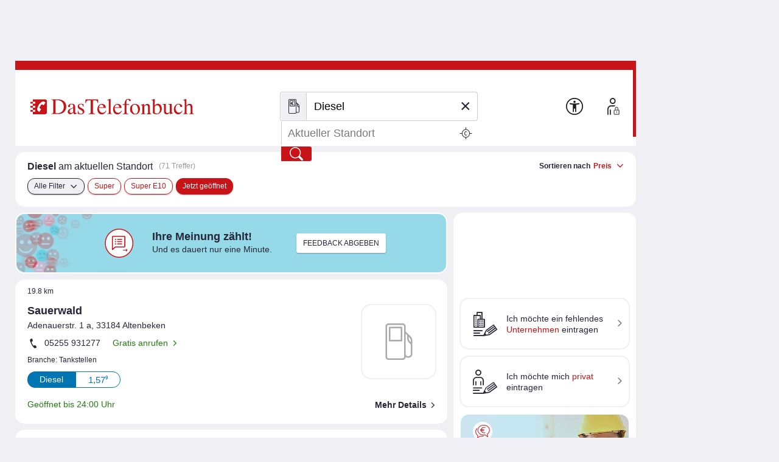

--- FILE ---
content_type: text/html;charset=UTF-8
request_url: https://www.dastelefonbuch.de/Benzinpreise/Diesel/Ort/51.938510/8.878377
body_size: 58418
content:


<!doctype html>
<html lang="de" class="no-js">
<head>
    <meta charset="utf-8">
    
    <link rel="stylesheet" href="https://www.dastelefonbuch.de/assets/application_desktop_hitlist-1e6a06a95cdc5695821bdccbc83f8ebd.css" />

    
    

    
    <link rel="preload" href="https://www.dastelefonbuch.de/assets/tb_rub_iconfont/fonts/tb_rub_font-c74f6dcaf3cbefebc84a5fda28bbfdd5.woff" as="font"/>
<link rel="stylesheet" href="https://www.dastelefonbuch.de/assets/tb_rub_iconfont/style-2e53b4f9d37c6352d776d9b43e83e4a0.css" />

    



    <script type="text/javascript" src="https://www.dastelefonbuch.de/assets/tb_ladeanimation-f892ff65d22da0685ac71299c5331b52.js" ></script>





    <meta name="viewport" content="width=device-width, initial-scale=1.0">


    <meta name="tb:textbook:pageType" content="Umkreis-Benzinpreise">




    <meta name="tb:params:mapping" content="fuelstationsHitlist">




    <!-- textbook_tb-Release 2.220 -->
    <!-- textbook_tb-Version 2 -->
    <!-- textbook_tb-Creationdate 2025-09-23 08:54 -->
    <!-- textbook-pageType = 'Umkreis-Benzinpreise' -->


    <!-- pageParent nicht definiert oder kein passendes pageParent in textbook_tb gefunden-->


<meta property="og:image" content="//bilder.dastelefonbuch.de/Das_Telefonbuch_Deutschland.svg"/>

<meta name="robots" content="noindex,nofollow,noarchive,noodp"><!-- default; changed to 'noindex,nofollow' because lat/lon; changed to 'noindex,nofollow' because searchLevel= -->





    
        <!-- cache begin layout common head key=www -->
        <link rel="shortcut icon" href="https://www.dastelefonbuch.de/assets/favicon-34b219b6a7580564b6c6247efbb11810.ico"/>
        <link rel="search" type="application/opensearchdescription+xml" title="DasTelefonbuch" href="https://www.dastelefonbuch.de/assets/OpenSearch-73af85e67b6e89f42d756f6799610da8.xml"/>
        

	<link rel="apple-touch-icon" sizes="180x180" href="https://www.dastelefonbuch.de/assets/apple-touch-icon-180-b9c9a5d5ce9ce196546b253328e1d545.png"/>
	<link rel="icon" type="image/png" sizes="32x32" href="https://www.dastelefonbuch.de/assets/favicon-32x32-adcdb52f616c8006bc95109d2f6bbfca.png"/>
	<link rel="icon" type="image/png" sizes="16x16" href="https://www.dastelefonbuch.de/assets/favicon-16x16-ab181932b6afa85e40a7713b64a04715.png"/>
	<link rel="manifest" href="https://www.dastelefonbuch.de/assets/site-51c04de753f631dfa69839195850c7fd.webmanifest"/>
	<link rel="mask-icon" color="#c71418" href="https://www.dastelefonbuch.de/assets/safari-pinned-tab-a102b742f7b3dd78a07c0b5abac8483a.svg"/>
	<meta name="msapplication-TileColor" content="#c71418"/>
	<meta name="msapplication-config" content="https://www.dastelefonbuch.de/assets/browserconfig-f3c346059d76e256b7a4f9c5226d509a.xml"/>
	<meta name="theme-color" content="#c71418"/>


        <!-- cache end -->
    


<script type="text/javascript" src="https://www.dastelefonbuch.de/assets/42-f540009893b5e6a80d384697b17e40f7.js" ></script>
<script type="text/javascript" src="https://www.dastelefonbuch.de/assets/localStorageHandler-3c17738d779740df5151b98287da4614.js" ></script>





    <script src="https://wipe.de/wa.js"></script>
<script>
try{
var tbSessionStorageHandler = new TbSessionStorageHandler();
var isWipePersistentConsent = tbSessionStorageHandler.getWaConsent() || document.cookie.split("; ").some(c => c.startsWith("_wwau="));
var wwa$ = (_WA_) ? _WA_.getAnalyzer("TB", { xdt: { asTarget: true }, trackAdb: true, trackAdbRate: 2, domain: ".dastelefonbuch.de", trackClicks: true, trackPagePerf: true, useCookies: isWipePersistentConsent }) : null;
}catch(e){console.log('[wwa]: '+e);}
</script>
<script>
try{
wwa$.xdt.autoEnable({ targets: [], viaMessage: [ "terminwunsch.de" ] });
}catch(e){console.log('[wwa]: '+e);}
</script>


    
        <meta name="layout" content="layout_desktop_hitlist"/>

        <!-- TBSEOWNT-20279 TBSEOWNT-20367 -->
        
        
    

    <link rel="dns-prefetch" href="https://mm.mapandroute.de">

    
    <link rel="preload" as="style" href="https://cdn.consentmanager.net/delivery/cmp.min.css" id="preloadStyle" />
    <script>
        window.addEventListener('load', function() {
            var preloadLink = document.getElementById('preloadStyle');
            preloadLink.rel = 'stylesheet';
        });
    </script>
    



    

    

    <script>if(!("gdprAppliesGlobally" in window)){window.gdprAppliesGlobally=true}if(!("cmp_id" in window)||window.cmp_id<1){window.cmp_id=0}if(!("cmp_cdid" in window)){window.cmp_cdid="a66b6855a183"}if(!("cmp_params" in window)){window.cmp_params=""}if(!("cmp_host" in window)){window.cmp_host="b.delivery.consentmanager.net"}if(!("cmp_cdn" in window)){window.cmp_cdn="cdn.consentmanager.net"}if(!("cmp_proto" in window)){window.cmp_proto="https:"}if(!("cmp_codesrc" in window)){window.cmp_codesrc="1"}window.cmp_getsupportedLangs=function(){var b=["DE","EN","FR","IT","NO","DA","FI","ES","PT","RO","BG","ET","EL","GA","HR","LV","LT","MT","NL","PL","SV","SK","SL","CS","HU","RU","SR","ZH","TR","UK","AR","BS"];if("cmp_customlanguages" in window){for(var a=0;a<window.cmp_customlanguages.length;a++){b.push(window.cmp_customlanguages[a].l.toUpperCase())}}return b};window.cmp_getRTLLangs=function(){var a=["AR"];if("cmp_customlanguages" in window){for(var b=0;b<window.cmp_customlanguages.length;b++){if("r" in window.cmp_customlanguages[b]&&window.cmp_customlanguages[b].r){a.push(window.cmp_customlanguages[b].l)}}}return a};window.cmp_getlang=function(a){if(typeof(a)!="boolean"){a=true}if(a&&typeof(cmp_getlang.usedlang)=="string"&&cmp_getlang.usedlang!==""){return cmp_getlang.usedlang}return window.cmp_getlangs()[0]};window.cmp_extractlang=function(a){if(a.indexOf("cmplang=")!=-1){a=a.substr(a.indexOf("cmplang=")+8,2).toUpperCase();if(a.indexOf("&")!=-1){a=a.substr(0,a.indexOf("&"))}}else{a=""}return a};window.cmp_getlangs=function(){var g=window.cmp_getsupportedLangs();var c=[];var f=location.hash;var e=location.search;var j="cmp_params" in window?window.cmp_params:"";var a="languages" in navigator?navigator.languages:[];if(cmp_extractlang(f)!=""){c.push(cmp_extractlang(f))}else{if(cmp_extractlang(e)!=""){c.push(cmp_extractlang(e))}else{if(cmp_extractlang(j)!=""){c.push(cmp_extractlang(j))}else{if("cmp_setlang" in window&&window.cmp_setlang!=""){c.push(window.cmp_setlang.toUpperCase())}else{if("cmp_langdetect" in window&&window.cmp_langdetect==1){c.push(window.cmp_getPageLang())}else{if(a.length>0){for(var d=0;d<a.length;d++){c.push(a[d])}}if("language" in navigator){c.push(navigator.language)}if("userLanguage" in navigator){c.push(navigator.userLanguage)}}}}}}var h=[];for(var d=0;d<c.length;d++){var b=c[d].toUpperCase();if(b.length<2){continue}if(g.indexOf(b)!=-1){h.push(b)}else{if(b.indexOf("-")!=-1){b=b.substr(0,2)}if(g.indexOf(b)!=-1){h.push(b)}}}if(h.length==0&&typeof(cmp_getlang.defaultlang)=="string"&&cmp_getlang.defaultlang!==""){return[cmp_getlang.defaultlang.toUpperCase()]}else{return h.length>0?h:["EN"]}};window.cmp_getPageLangs=function(){var a=window.cmp_getXMLLang();if(a!=""){a=[a.toUpperCase()]}else{a=[]}a=a.concat(window.cmp_getLangsFromURL());return a.length>0?a:["EN"]};window.cmp_getPageLang=function(){var a=window.cmp_getPageLangs();return a.length>0?a[0]:""};window.cmp_getLangsFromURL=function(){var c=window.cmp_getsupportedLangs();var b=location;var m="toUpperCase";var g=b.hostname[m]()+".";var a=b.pathname[m]()+"/";var f=[];for(var e=0;e<c.length;e++){var j=a.substring(0,c[e].length+1);if(g.substring(0,c[e].length+1)==c[e]+"."){f.push(c[e][m]())}else{if(c[e].length==5){var k=c[e].substring(3,5)+"-"+c[e].substring(0,2);if(g.substring(0,k.length+1)==k+"."){f.push(c[e][m]())}}else{if(j==c[e]+"/"||j=="/"+c[e]){f.push(c[e][m]())}else{if(j==c[e].replace("-","/")+"/"||j=="/"+c[e].replace("-","/")){f.push(c[e][m]())}else{if(c[e].length==5){var k=c[e].substring(3,5)+"-"+c[e].substring(0,2);var h=a.substring(0,k.length+1);if(h==k+"/"||h==k.replace("-","/")+"/"){f.push(c[e][m]())}}}}}}}return f};window.cmp_getXMLLang=function(){var c=document.getElementsByTagName("html");if(c.length>0){var c=c[0]}else{c=document.documentElement}if(c&&c.getAttribute){var a=c.getAttribute("xml:lang");if(typeof(a)!="string"||a==""){a=c.getAttribute("lang")}if(typeof(a)=="string"&&a!=""){var b=window.cmp_getsupportedLangs();return b.indexOf(a.toUpperCase())!=-1||b.indexOf(a.substr(0,2).toUpperCase())!=-1?a:""}else{return""}}};(function(){var B=document;var C=B.getElementsByTagName;var o=window;var t="";var h="";var k="";var D=function(e){var i="cmp_"+e;e="cmp"+e+"=";var d="";var l=e.length;var G=location;var H=G.hash;var w=G.search;var u=H.indexOf(e);var F=w.indexOf(e);if(u!=-1){d=H.substring(u+l,9999)}else{if(F!=-1){d=w.substring(F+l,9999)}else{return i in o&&typeof(o[i])!=="function"?o[i]:""}}var E=d.indexOf("&");if(E!=-1){d=d.substring(0,E)}return d};var j=D("lang");if(j!=""){t=j;k=t}else{if("cmp_getlang" in o){t=o.cmp_getlang().toLowerCase();h=o.cmp_getlangs().slice(0,3).join("_");k=o.cmp_getPageLangs().slice(0,3).join("_");if("cmp_customlanguages" in o){var m=o.cmp_customlanguages;for(var x=0;x<m.length;x++){var a=m[x].l.toLowerCase();if(a==t){t="en"}}}}}var q=("cmp_proto" in o)?o.cmp_proto:"https:";if(q!="http:"&&q!="https:"){q="https:"}var n=("cmp_ref" in o)?o.cmp_ref:location.href;if(n.length>300){n=n.substring(0,300)}var z=function(d){var I=B.createElement("script");I.setAttribute("data-cmp-ab","1");I.type="text/javascript";I.async=true;I.src=d;var H=["body","div","span","script","head"];var w="currentScript";var F="parentElement";var l="appendChild";var G="body";if(B[w]&&B[w][F]){B[w][F][l](I)}else{if(B[G]){B[G][l](I)}else{for(var u=0;u<H.length;u++){var E=C(H[u]);if(E.length>0){E[0][l](I);break}}}}};var b=D("design");var c=D("regulationkey");var y=D("gppkey");var s=D("att");var f=o.encodeURIComponent;var g=false;try{g=B.cookie.length>0}catch(A){g=false}var p=q+"//"+o.cmp_host+"/delivery/cmp.php?";p+=("cmp_id" in o&&o.cmp_id>0?"id="+o.cmp_id:"")+("cmp_cdid" in o?"&cdid="+o.cmp_cdid:"")+"&h="+f(n);p+=(b!=""?"&cmpdesign="+f(b):"")+(c!=""?"&cmpregulationkey="+f(c):"")+(y!=""?"&cmpgppkey="+f(y):"");p+=(s!=""?"&cmpatt="+f(s):"")+("cmp_params" in o?"&"+o.cmp_params:"")+(g?"&__cmpfcc=1":"");z(p+"&l="+f(t)+"&ls="+f(h)+"&lp="+f(k)+"&o="+(new Date()).getTime());var r="js";var v=D("debugunminimized")!=""?"":".min";if(D("debugcoverage")=="1"){r="instrumented";v=""}if(D("debugtest")=="1"){r="jstests";v=""}z(q+"//"+o.cmp_cdn+"/delivery/"+r+"/cmp_final"+v+".js")})();window.cmp_addFrame=function(b){if(!window.frames[b]){if(document.body){var a=document.createElement("iframe");a.style.cssText="display:none";if("cmp_cdn" in window&&"cmp_ultrablocking" in window&&window.cmp_ultrablocking>0){a.src="//"+window.cmp_cdn+"/delivery/empty.html"}a.name=b;a.setAttribute("title","Intentionally hidden, please ignore");a.setAttribute("role","none");a.setAttribute("tabindex","-1");document.body.appendChild(a)}else{window.setTimeout(window.cmp_addFrame,10,b)}}};window.cmp_rc=function(c,b){var l="";try{l=document.cookie}catch(h){l=""}var j="";var f=0;var g=false;while(l!=""&&f<100){f++;while(l.substr(0,1)==" "){l=l.substr(1,l.length)}var k=l.substring(0,l.indexOf("="));if(l.indexOf(";")!=-1){var m=l.substring(l.indexOf("=")+1,l.indexOf(";"))}else{var m=l.substr(l.indexOf("=")+1,l.length)}if(c==k){j=m;g=true}var d=l.indexOf(";")+1;if(d==0){d=l.length}l=l.substring(d,l.length)}if(!g&&typeof(b)=="string"){j=b}return(j)};window.cmp_stub=function(){var a=arguments;__cmp.a=__cmp.a||[];if(!a.length){return __cmp.a}else{if(a[0]==="ping"){if(a[1]===2){a[2]({gdprApplies:gdprAppliesGlobally,cmpLoaded:false,cmpStatus:"stub",displayStatus:"hidden",apiVersion:"2.2",cmpId:31},true)}else{a[2](false,true)}}else{if(a[0]==="getUSPData"){a[2]({version:1,uspString:window.cmp_rc("__cmpccpausps","1---")},true)}else{if(a[0]==="getTCData"){__cmp.a.push([].slice.apply(a))}else{if(a[0]==="addEventListener"||a[0]==="removeEventListener"){__cmp.a.push([].slice.apply(a))}else{if(a.length==4&&a[3]===false){a[2]({},false)}else{__cmp.a.push([].slice.apply(a))}}}}}}};window.cmp_gpp_ping=function(){return{gppVersion:"1.1",cmpStatus:"stub",cmpDisplayStatus:"hidden",signalStatus:"not ready",supportedAPIs:["2:tcfeuv2","5:tcfcav1","7:usnat","8:usca","9:usva","10:usco","11:usut","12:usct"],cmpId:31,sectionList:[],applicableSections:[0],gppString:"",parsedSections:{}}};window.cmp_dsastub=function(){var a=arguments;a[0]="dsa."+a[0];window.cmp_gppstub(a)};window.cmp_gppstub=function(){var c=arguments;__gpp.q=__gpp.q||[];if(!c.length){return __gpp.q}var h=c[0];var g=c.length>1?c[1]:null;var f=c.length>2?c[2]:null;var a=null;var j=false;if(h==="ping"){a=window.cmp_gpp_ping();j=true}else{if(h==="addEventListener"){__gpp.e=__gpp.e||[];if(!("lastId" in __gpp)){__gpp.lastId=0}__gpp.lastId++;var d=__gpp.lastId;__gpp.e.push({id:d,callback:g});a={eventName:"listenerRegistered",listenerId:d,data:true,pingData:window.cmp_gpp_ping()};j=true}else{if(h==="removeEventListener"){__gpp.e=__gpp.e||[];a=false;for(var e=0;e<__gpp.e.length;e++){if(__gpp.e[e].id==f){__gpp.e[e].splice(e,1);a=true;break}}j=true}else{__gpp.q.push([].slice.apply(c))}}}if(a!==null&&typeof(g)==="function"){g(a,j)}};window.cmp_msghandler=function(d){var a=typeof d.data==="string";try{var c=a?JSON.parse(d.data):d.data}catch(f){var c=null}if(typeof(c)==="object"&&c!==null&&"__cmpCall" in c){var b=c.__cmpCall;window.__cmp(b.command,b.parameter,function(h,g){var e={__cmpReturn:{returnValue:h,success:g,callId:b.callId}};d.source.postMessage(a?JSON.stringify(e):e,"*")})}if(typeof(c)==="object"&&c!==null&&"__uspapiCall" in c){var b=c.__uspapiCall;window.__uspapi(b.command,b.version,function(h,g){var e={__uspapiReturn:{returnValue:h,success:g,callId:b.callId}};d.source.postMessage(a?JSON.stringify(e):e,"*")})}if(typeof(c)==="object"&&c!==null&&"__tcfapiCall" in c){var b=c.__tcfapiCall;window.__tcfapi(b.command,b.version,function(h,g){var e={__tcfapiReturn:{returnValue:h,success:g,callId:b.callId}};d.source.postMessage(a?JSON.stringify(e):e,"*")},b.parameter)}if(typeof(c)==="object"&&c!==null&&"__gppCall" in c){var b=c.__gppCall;window.__gpp(b.command,function(h,g){var e={__gppReturn:{returnValue:h,success:g,callId:b.callId}};d.source.postMessage(a?JSON.stringify(e):e,"*")},"parameter" in b?b.parameter:null,"version" in b?b.version:1)}if(typeof(c)==="object"&&c!==null&&"__dsaCall" in c){var b=c.__dsaCall;window.__dsa(b.command,function(h,g){var e={__dsaReturn:{returnValue:h,success:g,callId:b.callId}};d.source.postMessage(a?JSON.stringify(e):e,"*")},"parameter" in b?b.parameter:null,"version" in b?b.version:1)}};window.cmp_setStub=function(a){if(!(a in window)||(typeof(window[a])!=="function"&&typeof(window[a])!=="object"&&(typeof(window[a])==="undefined"||window[a]!==null))){window[a]=window.cmp_stub;window[a].msgHandler=window.cmp_msghandler;window.addEventListener("message",window.cmp_msghandler,false)}};window.cmp_setGppStub=function(a){if(!(a in window)||(typeof(window[a])!=="function"&&typeof(window[a])!=="object"&&(typeof(window[a])==="undefined"||window[a]!==null))){window[a]=window.cmp_gppstub;window[a].msgHandler=window.cmp_msghandler;window.addEventListener("message",window.cmp_msghandler,false)}};if(!("cmp_noiframepixel" in window)){window.cmp_addFrame("__cmpLocator")}if((!("cmp_disableusp" in window)||!window.cmp_disableusp)&&!("cmp_noiframepixel" in window)){window.cmp_addFrame("__uspapiLocator")}if((!("cmp_disabletcf" in window)||!window.cmp_disabletcf)&&!("cmp_noiframepixel" in window)){window.cmp_addFrame("__tcfapiLocator")}if((!("cmp_disablegpp" in window)||!window.cmp_disablegpp)&&!("cmp_noiframepixel" in window)){window.cmp_addFrame("__gppLocator")}if((!("cmp_disabledsa" in window)||!window.cmp_disabledsa)&&!("cmp_noiframepixel" in window)){window.cmp_addFrame("__dsaLocator")}window.cmp_setStub("__cmp");if(!("cmp_disabletcf" in window)||!window.cmp_disabletcf){window.cmp_setStub("__tcfapi")}if(!("cmp_disableusp" in window)||!window.cmp_disableusp){window.cmp_setStub("__uspapi")}if(!("cmp_disablegpp" in window)||!window.cmp_disablegpp){window.cmp_setGppStub("__gpp")}if(!("cmp_disabledsa" in window)||!window.cmp_disabledsa){window.cmp_setGppStub("__dsa")};
    /* no changes above this line */
        window.cmp_addFrame("__cmapiLocator");
        window.cmp_addFrame("__cmpLocator");    // remove this line to remove IAB TCF v1 support
        window.cmp_addFrame("__uspapiLocator"); // remove this line to remove IAB USP support
        window.cmp_addFrame("__tcfapiLocator"); // remove this line to remove IAB TCF v2 support
        window.cmp_setStub("__cmapi");
        window.cmp_setStub("__cmp");            // remove this line to remove IAB TCF v1 support
        window.cmp_setStub("__tcfapi");         // remove this line to remove IAB TCF v2 support
        window.cmp_setStub("__uspapi");         // remove this line to remove IAB USP support
    /* no changes below this line */
    </script>

    
    

    



<script>
try{(function() {
   function onConsent() {
      var cd = __cmp("getCMPData");
      if (cd && cd.vendorConsents) {
      	 var wipePersConsent = !!cd.vendorConsents["c22186"];
         wwa$.setOptions({ useCookies: wipePersConsent });
		 // Entscheidung merken
		 if (typeof tbSessionStorageHandler == "undefined") {
			 try {
				var tbSessionStorageHandler = new TbSessionStorageHandler();
				tbSessionStorageHandler.setWaConsent(wipePersConsent);
			 } catch (e) {
				console.log("onConsent(): no TbSessionStorageHandler found");
			 }
		 } else {
		 	tbSessionStorageHandler.setWaConsent(wipePersConsent);
         }
	  }
   }
   __cmp("addEventListener", ["consent", onConsent, false], null);
})();}catch(e){console.log('[wwa]: '+e);}
</script>

    
    <script data-cmp-vendor="s2639" class="cmplazyload" data-cmp-src="/static/js/prebid9.22.0.js"></script>


<script>
    var pbjs = pbjs || {};
    pbjs.que = pbjs.que || [];

    pbjs.que.push(function () {
        pbjs.setConfig({
            debug: false,
            // Configure your consent management platform
            // https://docs.prebid.org/dev-docs/modules/consentManagement.html
            consentManagement: {
                gdpr: {
                    cmpApi: "iab",
                    timeout: 5000,
                    rules: [
                        {
                            purpose: "storage",
                            enforcePurpose: true,
                            enforceVendor: true,
                        },
                        {
                            purpose: "basicAds",
                            enforcePurpose: true,
                            enforceVendor: true,
                        },
                        {
                            purpose: "measurement",
                            enforcePurpose: true,
                            enforceVendor: true,
                            vendorExceptions: [],
                        },
                    ],
                },
            },
            userSync: {
                userIds: [
                    {
                        name: "sharedId",
                        storage: {
                            type: "cookie",
                            name: "_sharedID",
                            expires: 30,
                        },
                    },
                ],
            },
        });

        // Enable analytics
        pbjs.enableAnalytics([
            {
                provider: "agma",
                options: {
                    code: "dastelef", // make sure you use your own code provided by agma
                    triggerEvent: "auctionEnd", // this makes sure that the analytics event is fired, event if there is no real auction
                },
            },
        ]);

        pbjs.addAdUnits([
            {
                code: "agma",
                mediaTypes: {
                    banner: {
                        sizes: [[1, 1]],
                    },
                },
                bids: [],
            },
        ]);

    });

	function requestAgma() {
		pbjs.que.push(function () {
			pbjs.requestBids();
		});
    }
</script>


    
<!-- TBSEOWNT-19832: Das Rendern von bekanntem Highfivve-Header-Script-Teil
    muss auch nach Optimierung in TBSEOWNT-19820 weiterhin im <head> geladen werden.
    Daher hier Ausschluss für restliche Provider
-->


</head>
<body id="top" class="desktop hitlist new safari ">
    

<!-- TBSEOWNT-19820: Das Rendern ist für genannte PageTypes an Bedingungen geknüpft und kann daher nicht hier erfolgen.
    Es verbleibt also weiterhin direkt in den betreffenden Views, aber dann im body.
    Für die restlichen Fälle wird jedoch an dieser zentralen Stelle gerendert.
    Dies betrifft nicht das HighFivveNationalBannerProviderTemplates.SUPPORTING_HTML_SCRIPT, was weiterhin
    aber jetzt an anderer Stelle im head geladen werden muss - siehe TBSEOWNT-19832
-->

    
<!-- TBSEOWNT-19832: Das Rendern von bekanntem Highfivve-Header-Script-Teil
    muss auch nach Optimierung in TBSEOWNT-19820 weiterhin im <head> geladen werden.
    Daher hier Ausschluss nötig und dies dann separat an anderer Stelle geladen
-->




    
    

    

    
    

    <div class="tb">

            
                

<aside class="banner_right" aria-hidden="true">
	
	<div class="adv hide">Anzeigen</div>

	


    


<div class="sb_block werbung noprint">
    
</div>




    <div class="sb_block context hide" data-biscope=""></div>
    


	 
  <div class="sb_block werbung noprint">
    
  </div>




    <div class="sb_block context hide" data-biscope=""></div>
    
        
            

    

        
    
    

<div class="sb_block werbung noprint">
    
</div>






	
	
		
			<div class="sb_block market hide" id="offers-wrapper"
				 data-pubno=""
				 data-bookno=""
				 data-bookSection="">
			</div>
		
	

</aside>
                


	<aside class="banner_top noprint" aria-hidden="true"></aside>
	



            

            <div id="wrap">

                
                    

<header>
    
    
    
    
    
    

    <div class="logo">
    
    
    

    <a href="https://www.dastelefonbuch.de/" onclick="return wwa$ && wwa$.logAction('Header TB-Logo')">
        <img src="[data-uri]" alt="Das Logo von Das Telefonbuch - alles in einem">
    </a>

    
        
    
</div>





    
        





    <div class="searchwrap">


    <form action="https://www.dastelefonbuch.de/Suche" method="post" name="search_form" class="search_form" enctype="application/x-www-form-urlencoded" aria-label="Formular Suchmaske" target="_self" id="search_form" >
        <fieldset>
            <legend class="sronly">
                In Das Telefonbuch suchen
            </legend>
            
            
                
            

            

            
            <div class="clear_input_div">
                
                    <label class="hidden" for="form_kw">Wer/Was</label>
                
                
                

<!-- currentIconContext='Umkreis-Benzinpreise' -->
<div class="fuelsearch">
    <i class="icon icon_benzinpreise">Benzinpreissuche</i>
</div>
<div class="fuelsearch hide">
    <i class="icon icon_eladesaeulen">E-Ladestationen</i>
</div>
<div class="fuelsearch hide">
    <i class="icon icon_geldautomat">Geldautomaten-Suche</i>
</div>
<div class="fuelsearch hide">
    <i class="icon icon_apothekennotdienst">Apotheken-Notdienste suchen</i>
</div>
<div class="fuelsearch hide">
    <i class="icon icon_kino">Kinosuche</i>
</div>
<div class="fuelsearch hide">
    <i class="icon icon_kinofilme">Filmsuche</i>
</div>


    



                
                <input type="text" id="form_kw" name="kw" value="Diesel" class="fillit initFocus withicon" placeholder="Wer/Was" aria-label="Wer/Was" autocomplete="off" autocapitalize="off" spellcheck="false" maxlength="256" />
                <button type="button" tabindex="-1" id="tbr_clear_input_keyword" class="clear_input">×</button>
            </div>

            
            <div class="clear_input_div">
                
                    <label class="hidden" for="form_ci">Wo</label>
                
                <input type="text" id="form_ci" name="ci" value="" class="fillit" placeholder="Aktueller Standort" aria-label="Wo" autocomplete="off" autocapitalize="off" spellcheck="false" maxlength="256" />
                <button type="button" tabindex="-1" id="tbr_clear_input_location" class="clear_input">×</button>

                <button type="button" class="use_place" onclick="return wwa$ && wwa$.logAction('Ortung aktivieren')">
    <i class="icon icon_standort">
        <span class="sronly">
            Standort nutzen
        </span>
    </i>
</button>
            </div>

            

 


<input type="hidden" name="cidistrict" id="cidistrict" value="" />
<input type="hidden" name="ciquarter" id="ciquarter" value="" />
<input type="hidden" name="ciid" id="ciid" value="" />



<input type="hidden" name="suggestorLoc" id="suggestorLoc" value="false" />
<input type="hidden" name="kgs" id="kgs" value="" />
<input type="hidden" name="rgid" id="rgid" value="" />


<input type="hidden" name="lat" id="form_lat" value="51.938510" />
<input type="hidden" name="lon" id="form_lon" value="8.878377" />



            <button type="submit"
                    value="Finden"
                    title="Finden"
                    onclick="return wwa$ && wwa$.logAction('Header Finden', this)">
                <i class="icon icon_suchen">Finden</i>
            </button>

        </fieldset>

    </form>

    
    
    
        
<div id="userInputKwCi" style="display:none;"
	 data-uikw="Diesel" 
     data-uici=""></div>

    
</div>

    

    <a href="https://www.dastelefonbuch.de/Barrierefrei" class="to_bflp" title="Zur Informationsseite Barrierefreiheit" onclick="return wwa$ && wwa$.logAction('Barrierefreiheit')">
    <img src="https://www.dastelefonbuch.de/assets/a11y-0459586adb1d4f918ea8777846889029.svg" loading="lazy" aria-hidden="true" alt=""/>
</a>


    
        
            


    
    
    
    
    
    
    


<div class="userarea ">
    <!-- is not logged in or userplatform disabled-->


    
        
            <a href="https://www.dastelefonbuch.de/up/auth" id="loginButton" title="Anmelden" data-rel="lightcaseiframe" data-lightcasewidth="800px" data-lightcaseheight="565px" onclick="if (!this.href.includes('?from=')) {this.href+='?from='+encodeURIComponent(document.location.href);};return wwa$ && wwa$.logAction('Profil_Anmelden')">
    <span><img src="https://www.dastelefonbuch.de/assets/login-fa15f99cced5791eb1331b694a725ea6.svg" loading="lazy" alt=""/></span>
    <span aria-hidden="true">Anmelden</span>
</a>
        
        
    
</div>
        
    
    <!-- userplatform enabled -->


    

</header>
                

                <main>

                    
                        
                        <div class="top_btn_wrap">
    <a href="#top" id="to_top" class="to_top_btn" title="zum Seitenanfang">
        <i class="icon icon_pfeil-oben">nach oben</i>
    </a>
</div>







                        
                            


<section class="func">

    <div>
        



    
    
        
    

    
    
    

    
    
        
        
    

    
    

    <h1 title="Diesel am aktuellen Standort"><strong>Diesel</strong> am aktuellen Standort</h1>

    
        

<p data-nosnippet class="hits">
    
    
        
        
        
        
        
            (71 Treffer)
        
    
</p>



    


        
        










	




	




	<div class="sort">
		<div class="descr">Sortieren nach</div>
		<div class="overlaywrap">
			<div class="openoverlay cursorPointer">
				Preis
				<i class="icon icon_pfeil-unten open"></i>
			</div>
			

<div class="overlay" style="display:none;">

	

	<ul class="radio">
		<li class="active">
			<a href="/Benzinpreise/Diesel/Ort/51.938510/8.878377?order=ByPriceAndDistance" onclick="return wwa$ && wwa$.logAction('Benzinpreise-Sortierung-Preis', this)" rel="nofollow">
				<i class="icon"></i>Preis
			</a>
		</li>
		<li class="">
			<a href="/Benzinpreise/Diesel/Ort/51.938510/8.878377?order=ByDistanceAndPrice" onclick="return wwa$ && wwa$.logAction('Benzinpreise-Sortierung-Entfernung', this)" rel="nofollow">
				<i class="icon"></i>Entfernung
			</a>
		</li>
	</ul>
</div>
		</div>
	</div>

    </div>

    <div>
        
        




	<ul class="filters">
		
		<li>
			<a href="#" class="funcbtn openallfilters">
				Alle Filter
				<i class="icon icon_pfeil-unten"></i>
			</a>
		</li>

		
		
		
			
			
			
				
			

			
		
			
			
			
				
			

			
		
			
			
			
				
			

			
		
			
			
			
				
			

			
		
			
			
			
				
			

			
				<li>
					<a href="/Benzinpreise/Super/Ort/51.938510/8.878377" data-category="Super" data-category-display="Super" rel="nofollow">
						Super
					</a>
				</li>
			
		
			
			
			
				
			

			
				<li>
					<a href="/Benzinpreise/SuperE10/Ort/51.938510/8.878377" data-category="SuperE10" data-category-display="Super E10" rel="nofollow">
						Super E10
					</a>
				</li>
			
		
			
			
			
				
			

			
		
			
			
			
				
			

			
		
			
			
			
				
			

			
		
			
			
			
				
			

			
		
		





	<!-- 0: Jetzt geöffnet  -->
	
		
		
		
		
			<li>
				
				
					
				
				
				
				
				
				<!-- fav.message_id: openNow -->
                <a href="https://www.dastelefonbuch.de/Benzinpreise/Diesel/Ort/51.93851089477539/8.878376960754395"
                   target="_self" class="active" onclick="" title="Jetzt geöffnet">
				
                    Jetzt geöffnet
				
                </a>
			</li>
		
	

	</ul>


    </div>
</section>
                        

                        




                        



                        
                            




    <div class="rightbox">
        
        
            
            
                
                    
                    <!-- hitlist: 71 -->
                    <a href="#inlinemap" class="minimap hidecopy" data-rel="lightcase:map" style="background-image:url(https://mm.mapandroute.de/MiniMap/MiniMap?resulttype=picture&displace=10&symbolset=tb&height=120&width=280&margin=30&pnr=1&vnr=0&projection=wgs84&copyright=false&format=webp&hitlist=8.9284,51.76331;8.837084,51.800774;8.60815,51.93216;8.609549,51.914037;8.606917,51.932148;8.85647,51.9537;8.698533,52.008845;8.66389,51.9085;8.65483,51.94086;8.7497840557524,52.06831735667;);" onclick="return wwa$ && wwa$.logAction('Kartensuche Kartenansicht-Button aktiviert')" rel="nofollow">
                    </a>
                    <span class="copyright">
                        &copy; 2020 <a href="https://www.openstreetmap.org/copyright">OSM</a> ODbL
                    </span>
                
            
        

        
        

        
        



    <div class="fastentry ">

        
        
        

        <a href="https://firmeneintrag.dastelefonbuch.de/Schnelleintrag" target="_blank" onclick="return wwa$ && wwa$.logAction('Trefferliste Schnelleintrag Firma', this)" rel="nofollow noopener">
            <i class="icon icon_firmeneintrag"></i>
            <span><span>Ich m&ouml;chte ein</span> fehlendes <strong>Unternehmen</strong> eintragen</span>
        </a>

        
        
            <a href="https://mein1.dastelefonbuch.de" onclick="return wwa$ && wwa$.logAction('Trefferliste Schnelleintrag Privat', this)" rel="nofollow">
                <i class="icon icon_privateintrag"></i>
                <span>Ich m&ouml;chte mich <strong>privat</strong> eintragen</span>
            </a>
        

    </div>


        
        <!-- default-page type snippet: 'umkreis-benzinpreise:desktop:right'->content -->

            <!-- page type Snippet right - default -->
        
<!-- end default-page type snippet: 'umkreis-benzinpreise:desktop:right'->content -->


        
         
            <!-- cms-free area snippet: 'null/null/null:desktop:right' -->
<!--Beginn Publish-Area uid: 2 - right -->





<div class="pubspace hitlistitem bg_lightblue" data-nosnippet >
    
        <figure class="bg picright">
            <image src="https://medien.dastelefonbuch.de/tb-live/Redakteur/Trefferliste/TB_Angebot_2.jpg.webp" alt="" />
        </figure>
    
    <div class="content">
        
            <figure>
                <img src="https://medien.dastelefonbuch.de/tb-live/Redakteur/Freibelegbare_Flächen/tsg_Angebote.svg" width="160" height="160" alt="" />
            </figure>
        
        <p><strong>Angebotsservice&nbsp;</strong>von Das Telefonbuch</p>
<p><a class="arrow" href="https://www.dastelefonbuch.de/Angebotsservice/Angebote" onclick="wwa$.logAction('TBMSG - Flächensnippet [1] - TL Angebot anfragen - geklickt', this);" target="_blank">Jetzt anfragen</a></p>
    </div>
</div>
<!-- End Publish-Area -->
<!-- end cms-free area snippet: 'null/null/null:desktop:right' -->
<!-- generated by CmsService.getFreeAreaSnippet() for wwa -->
<script type="text/javascript" about="freeAreas">
var wwaAttrFreeArea = wwaAttrFreeArea || {};
wwaAttrFreeArea['null/null/null:desktop:right']='right:';
</script>
        

        
        

        
         
            


        
    </div>


                        
                    

                    
                        










    <div id="entrycontainer" class="entrycontainer clearfix nosra">


    
    

    
        






<!-- is not logged in or userplatform disabled-->










        

    

    
    <!-- default-page type snippet: 'umkreis-benzinpreise::top'->content -->

        <!-- page type Snippet top - default -->
    
<!-- end default-page type snippet: 'umkreis-benzinpreise::top'->content -->


    
    
        <!-- cms-free area snippet: 'null/null/null:desktop:top' -->
<!--Beginn Publish-Area uid: 9 - top -->





<div class="pubspace hitlistitem bg_blue" data-nosnippet >
    
        <figure class="bg picleft">
            <image src="https://medien.dastelefonbuch.de/tb-live/Redakteur/Freibelegbare_Flächen/meinungsumfrage_oben.jpg.webp" alt="" />
        </figure>
    
    <div class="content">
        
            <figure>
                <img src="https://medien.dastelefonbuch.de/tb-live/Redakteur/Trefferliste/tsg_icon_Userfeedback2_new.svg" width="155" height="155" alt="" />
            </figure>
        
        <p><strong>Ihre Meinung zählt! </strong>Und es dauert nur eine Minute.<p><a class="btn blight" href="https://www.surveymonkey.de/r/GVY8FTF?Endgeraet=crawler&amp;Traffic=SEO&amp;Suchwort=&amp;Suchort=&amp;URL=https%3A%2F%2Fwww.dastelefonbuch.de%2FBenzinpreise%2FDiesel%2FOrt%2F51.938510%2F8.878377" onclick="return wwa$ &amp;&amp;  wwa$.logAction('TL_Nutzerbefragung_starten', this);" rel="noopener" target="_blank">Feedback abgeben</a></p></p>
    </div>
</div>
<!-- End Publish-Area -->
<!-- end cms-free area snippet: 'null/null/null:desktop:top' -->
<!-- generated by CmsService.getFreeAreaSnippet() for wwa -->
<script type="text/javascript" about="freeAreas">
var wwaAttrFreeArea = wwaAttrFreeArea || {};
wwaAttrFreeArea['null/null/null:desktop:top']='top:';
</script>
    

    
        
        
            
            
                
            

            
            
                
                    
   

                
            

            

            

            
            







    




    
        
  

  

    


<div  id="entry_1"  data-entry-id="198346"  data-entry-data="at=2&customer=0"  data-hittype="2"  data-wa-name="TL Eintrag"  isDynamicMode="null"  pageType="Umkreis-Benzinpreise"  mapping="fuelstationsHitlist"  class="entry hitlistitem  ">

    
    

    <div  isDynamicMode="null"  pageType="Umkreis-Benzinpreise"  mapping="fuelstationsHitlist"  class="flex">
	    









    












    <div class="flags">

        
            <div class="distance">
                <span>Distanz:</span>
                
                    19.8 km
                
            </div>
        

        

        
            
        

        
            
        
    </div>


<div class="vcard">
    











<div class="name" title="Sauerwald">
    
    
        
            <a class="name" href="https://www.dastelefonbuch.de/Benzinpreise/198346?lat=51.938510&lon=8.878377" data-wa-name="TL Teilnehmername" rel="nofollow">
                


    <span  isDynamicMode="null" >Sauerwald
    
        
    </span>


            </a>
        
    
</div>



    

















    
        
            
            <address>
                <a class="addr" href="#" data-href-hash="#traffic" title="Adenauerstr. 1 a, 33184 Altenbeken "
                    data-wa-name="TL Teilnehmeradresse"
                    rel="nofollow">
            
                <span  isDynamicMode="null"  data-nosnippet="">
                    Adenauerstr. 1 a</span>, 
            
            <span  isDynamicMode="null"  data-nosnippet="">
                33184
            </span>
            <span  isDynamicMode="null"  data-nosnippet="">Altenbeken</span>
            </a>
            </address>
        
    





   

    







    
    
    

    

    
    

    <div class="nr"data-nosnippet>
        <i class="icon icon_phone">Tel.</i>
        
            <span class="nr">
                
                    <span  isDynamicMode="null"  isSpecialBranchPage="false" >
                            05255 931277
                    </span>
                
                
            </span>
            
                

















    

    
    

    <!-- phoneTo: 05255 931277 -->

    
    

    
    
        <!-- showFreecall: true -->
        
            
            <!-- freeCallCmd: 3035323535393331323737404035663031623533306363326639346339336264616262393538316438396538376439663535623237 -->
            
            

             
                <a data-call-hash="1290149704" href="https://www.dastelefonbuch.de/service/free-call/Sauerwald/05255%20931277/0/0?freeCallCmd=3035323535393331323737404035663031623533306363326639346339336264616262393538316438396538376439663535623237&service=std" class="freecall" data-rel="lightcaseiframe" data-lightcasewidth="800" data-lightcaseheight="338" data-wa-name="TL gratis anrufen" title="Gratis anrufen" rel="nofollow">
                    Gratis anrufen
                </a>
            
        
    


            
        
    </div>


    






    



    
    



    

<div class="additional">
    









    


    
    





    <div class="category">
        Branche: Tankstellen
    </div>

    
    




    
    







</div>

    



    
        <a class="fuelprice" data-wa-name='TL Benzinpreis' title="Stand: 21.11.2025 20:05 Uhr" href="https://www.dastelefonbuch.de/Benzinpreise/198346#fuel">
								<span class="variety" title="Diesel">Diesel</span>
								<span >1,57<sup>9</sup></span>
							</a>
    



    



</div>









    


    
    





<div class="mm rubrik">
    
        <a href="https://www.dastelefonbuch.de/Benzinpreise/198346?lat=51.938510&lon=8.878377" title="" rel="nofollow">
            









    
        
        
        
        
        
            <i class="icon icon_rub_tankstelle" title="Tankstellen" data-rubric="0061000"></i>
        
        
    


        </a>
    
</div>





































    

    

        <div data-nosnippet class="times">
            
                <a class="times open"
                   href="#"
                   data-href-hash="#times"
                   data-wa-name="TL Öffnungszeiten"
                   
                   onclick="try{document.querySelector('#times.a').click()} catch(e){}">
                
                









    
        
        
        Geöffnet
        bis 24:00&nbsp;Uhr
        
    

                </a>
            
        </div>
    











    <a href="https://www.dastelefonbuch.de/Benzinpreise/198346" class="todetails" data-wa-name="TL Teilnehmer Details">
        Mehr Details <i class="icon icon_pfeil-vor"></i>
    </a>






    
    
    
    
    
    
    
    
    
    
    
    
    
    
    
    
    
    








    
        


    

    




    
        
    

    








    
        
    


    








    <ul class="streaming-search-params" style="display: none;">
        <li class="lastelement"></li>
        <li class="seed"></li>
        <li class="hitcount"></li>
        <li class="lastcount"></li>
        <li class="hitlistend"></li>
    </ul>


    </div>
</div>

            
            
                
                    


   

                
            

            
            

            
            



        
            
            
                
            

            
            
                
                    
   

                
            

            
                
                
            

            

            
            







    




    
        
  

  

    


<div  id="entry_2"  data-entry-id="56574"  data-entry-data="at=2&customer=0"  data-hittype="2"  data-wa-name="TL Eintrag"  isDynamicMode="null"  pageType="Umkreis-Benzinpreise"  mapping="fuelstationsHitlist"  class="entry hitlistitem  ">

    
    

    <div  isDynamicMode="null"  pageType="Umkreis-Benzinpreise"  mapping="fuelstationsHitlist"  class="flex">
	    









    












    <div class="flags">

        
            <div class="distance">
                <span>Distanz:</span>
                
                    15.6 km
                
            </div>
        

        

        
            
        

        
            
        
    </div>


<div class="vcard">
    











<div class="name" title="Access">
    
    
        
            <a class="name" href="https://www.dastelefonbuch.de/Benzinpreise/56574?lat=51.938510&lon=8.878377" data-wa-name="TL Teilnehmername" rel="nofollow">
                


    <span  isDynamicMode="null" >Access
    
        
    </span>


            </a>
        
    
</div>



    

















    
        
            
            <address>
                <a class="addr" href="#" data-href-hash="#traffic" title="Paderborner Str. 78, 33189 Schlangen "
                    data-wa-name="TL Teilnehmeradresse"
                    rel="nofollow">
            
                <span  isDynamicMode="null"  data-nosnippet="">
                    Paderborner Str. 78</span>, 
            
            <span  isDynamicMode="null"  data-nosnippet="">
                33189
            </span>
            <span  isDynamicMode="null"  data-nosnippet="">Schlangen</span>
            </a>
            </address>
        
    





   

    







    






    



    
    



    

<div class="additional">
    









    


    
    





    <div class="category">
        Branche: Tankstellen
    </div>

    
    




    
    







</div>

    



    
        <a class="fuelprice" data-wa-name='TL Benzinpreis' title="Stand: 21.11.2025 20:06 Uhr" href="https://www.dastelefonbuch.de/Benzinpreise/56574#fuel">
								<span class="variety" title="Diesel">Diesel</span>
								<span >1,58<sup>9</sup></span>
							</a>
    



    



</div>









    


    
    





<div class="mm rubrik">
    
        <a href="https://www.dastelefonbuch.de/Benzinpreise/56574?lat=51.938510&lon=8.878377" title="" rel="nofollow">
            









    
        
        
        
        
        
            <i class="icon icon_rub_tankstelle" title="Tankstellen" data-rubric="0061000"></i>
        
        
    


        </a>
    
</div>





































    

    

        <div data-nosnippet class="times">
            
                <a class="times open"
                   href="#"
                   data-href-hash="#times"
                   data-wa-name="TL Öffnungszeiten"
                   
                   onclick="try{document.querySelector('#times.a').click()} catch(e){}">
                
                









    
        
        
        Geöffnet
        bis 22:00&nbsp;Uhr
        
    

                </a>
            
        </div>
    











    <a href="https://www.dastelefonbuch.de/Benzinpreise/56574" class="todetails" data-wa-name="TL Teilnehmer Details">
        Mehr Details <i class="icon icon_pfeil-vor"></i>
    </a>






    
    
    
    
    
    
    
    
    
    
    
    
    
    
    
    
    
    








    
        


    

    




    
        
    

    








    
        
    


    








    <ul class="streaming-search-params" style="display: none;">
        <li class="lastelement"></li>
        <li class="seed"></li>
        <li class="hitcount"></li>
        <li class="lastcount"></li>
        <li class="hitlistend"></li>
    </ul>


    </div>
</div>

            
            
                
                    


   

                
            

            
            

            
            



        
            
            
                
            

            
            
                
                    
   

                
            

            

            

            
            







    




    
        
  

  

    


<div  id="entry_3"  data-entry-id="18865"  data-entry-data="at=2&customer=0"  data-hittype="2"  data-wa-name="TL Eintrag"  isDynamicMode="null"  pageType="Umkreis-Benzinpreise"  mapping="fuelstationsHitlist"  class="entry hitlistitem  ">

    
    

    <div  isDynamicMode="null"  pageType="Umkreis-Benzinpreise"  mapping="fuelstationsHitlist"  class="flex">
	    









    












    <div class="flags">

        
            <div class="distance">
                <span>Distanz:</span>
                
                    18.5 km
                
            </div>
        

        

        
            
        

        
            
        
    </div>


<div class="vcard">
    











<div class="name" title="Westfalen">
    
    
        
            <a class="name" href="https://www.dastelefonbuch.de/Benzinpreise/18865?lat=51.938510&lon=8.878377" data-wa-name="TL Teilnehmername" rel="nofollow">
                


    <span  isDynamicMode="null" >Westfalen
    
        
    </span>


            </a>
        
    
</div>



    

















    
        
            
            <address>
                <a class="addr" href="#" data-href-hash="#traffic" title="Paderborner Str. 319, 33689 Bielefeld "
                    data-wa-name="TL Teilnehmeradresse"
                    rel="nofollow">
            
                <span  isDynamicMode="null"  data-nosnippet="">
                    Paderborner Str. 319</span>, 
            
            <span  isDynamicMode="null"  data-nosnippet="">
                33689
            </span>
            <span  isDynamicMode="null"  data-nosnippet="">Bielefeld</span>
            </a>
            </address>
        
    





   

    







    
    
    

    

    
    

    <div class="nr"data-nosnippet>
        <i class="icon icon_phone">Tel.</i>
        
            <span class="nr">
                
                    <span  isDynamicMode="null"  isSpecialBranchPage="false" >
                            05206 71560
                    </span>
                
                
            </span>
            
                

















    

    
    

    <!-- phoneTo: 05206 71560 -->

    
    

    
    
        <!-- showFreecall: true -->
        
            
            <!-- freeCallCmd: 30353230363731353630404063636262316330326635633936373233366661366138346631343634373633653636333834323166 -->
            
            

             
                <a data-call-hash="341435106" href="https://www.dastelefonbuch.de/service/free-call/Westfalen/05206%2071560/0/0?freeCallCmd=30353230363731353630404063636262316330326635633936373233366661366138346631343634373633653636333834323166&service=std" class="freecall" data-rel="lightcaseiframe" data-lightcasewidth="800" data-lightcaseheight="338" data-wa-name="TL gratis anrufen" title="Gratis anrufen" rel="nofollow">
                    Gratis anrufen
                </a>
            
        
    


            
        
    </div>


    






    



    
    



    

<div class="additional">
    









    


    
    





    <div class="category">
        Branche: Tankstellen
    </div>

    
    




    
    







</div>

    



    
        <a class="fuelprice" data-wa-name='TL Benzinpreis' title="Stand: 21.11.2025 16:15 Uhr" href="https://www.dastelefonbuch.de/Benzinpreise/18865#fuel">
								<span class="variety" title="Diesel">Diesel</span>
								<span >1,58<sup>9</sup></span>
							</a>
    



    



</div>









    


    
    





<div class="mm rubrik">
    
        <a href="https://www.dastelefonbuch.de/Benzinpreise/18865?lat=51.938510&lon=8.878377" title="" rel="nofollow">
            









    
        
        
        
        
        
            <i class="icon icon_rub_tankstelle" title="Tankstellen" data-rubric="0061000"></i>
        
        
    


        </a>
    
</div>





































    

    

        <div data-nosnippet class="times">
            
                <a class="times open"
                   href="#"
                   data-href-hash="#times"
                   data-wa-name="TL Öffnungszeiten"
                   
                   onclick="try{document.querySelector('#times.a').click()} catch(e){}">
                
                









    
        
        
        Geöffnet
        bis 24:00&nbsp;Uhr
        
    

                </a>
            
        </div>
    











    <a href="https://www.dastelefonbuch.de/Benzinpreise/18865" class="todetails" data-wa-name="TL Teilnehmer Details">
        Mehr Details <i class="icon icon_pfeil-vor"></i>
    </a>






    
    
    
    
    
    
    
    
    
    
    
    
    
    
    
    
    
    








    
        


    

    




    
        
    

    








    
        
    


    








    <ul class="streaming-search-params" style="display: none;">
        <li class="lastelement"></li>
        <li class="seed"></li>
        <li class="hitcount"></li>
        <li class="lastcount"></li>
        <li class="hitlistend"></li>
    </ul>


    </div>
</div>

            
            
                
                    


   

                
            

            
            

            
            



        
            
            
                
            

            
            
                
                    
   

                
            

            

            

            
            







    




    
        
  

  

    


<div  id="entry_4"  data-entry-id="46369"  data-entry-data="at=2&customer=0"  data-hittype="2"  data-wa-name="TL Eintrag"  isDynamicMode="null"  pageType="Umkreis-Benzinpreise"  mapping="fuelstationsHitlist"  class="entry hitlistitem  ">

    
    

    <div  isDynamicMode="null"  pageType="Umkreis-Benzinpreise"  mapping="fuelstationsHitlist"  class="flex">
	    









    












    <div class="flags">

        
            <div class="distance">
                <span>Distanz:</span>
                
                    18.6 km
                
            </div>
        

        

        
            
        

        
            
        
    </div>


<div class="vcard">
    











<div class="name" title="frei">
    
    
        
            <a class="name" href="https://www.dastelefonbuch.de/Benzinpreise/46369?lat=51.938510&lon=8.878377" data-wa-name="TL Teilnehmername" rel="nofollow">
                


    <span  isDynamicMode="null" >frei
    
        
    </span>


            </a>
        
    
</div>



    

















    
        
            
            <address>
                <a class="addr" href="#" data-href-hash="#traffic" title="Oerlinghauser Str. 39, 33758 Schloß Holte-Stukenbrock "
                    data-wa-name="TL Teilnehmeradresse"
                    rel="nofollow">
            
                <span  isDynamicMode="null"  data-nosnippet="">
                    Oerlinghauser Str. 39</span>, 
            
            <span  isDynamicMode="null"  data-nosnippet="">
                33758
            </span>
            <span  isDynamicMode="null"  data-nosnippet="">Schloß Holte-Stukenbrock</span>
            </a>
            </address>
        
    





   

    







    
    
    

    

    
    

    <div class="nr"data-nosnippet>
        <i class="icon icon_phone">Tel.</i>
        
            <span class="nr">
                
                    <span  isDynamicMode="null"  isSpecialBranchPage="false" >
                            05207 927777
                    </span>
                
                
            </span>
            
                

















    

    
    

    <!-- phoneTo: 05207 927777 -->

    
    

    
    
        <!-- showFreecall: true -->
        
            
            <!-- freeCallCmd: 3035323037393237373737404030653865636261396639396136393831636531616438353137656630363461356562663539626632 -->
            
            

             
                <a data-call-hash="-1354667283" href="https://www.dastelefonbuch.de/service/free-call/frei/05207%20927777/0/0?freeCallCmd=3035323037393237373737404030653865636261396639396136393831636531616438353137656630363461356562663539626632&service=std" class="freecall" data-rel="lightcaseiframe" data-lightcasewidth="800" data-lightcaseheight="338" data-wa-name="TL gratis anrufen" title="Gratis anrufen" rel="nofollow">
                    Gratis anrufen
                </a>
            
        
    


            
        
    </div>


    






    



    
    



    

<div class="additional">
    









    


    
    





    <div class="category">
        Branche: Tankstellen
    </div>

    
    




    
    







</div>

    



    
        <a class="fuelprice" data-wa-name='TL Benzinpreis' title="Stand: 21.11.2025 19:15 Uhr" href="https://www.dastelefonbuch.de/Benzinpreise/46369#fuel">
								<span class="variety" title="Diesel">Diesel</span>
								<span >1,58<sup>9</sup></span>
							</a>
    



    



</div>









    


    
    





<div class="mm rubrik">
    
        <a href="https://www.dastelefonbuch.de/Benzinpreise/46369?lat=51.938510&lon=8.878377" title="" rel="nofollow">
            









    
        
        
        
        
        
            <i class="icon icon_rub_tankstelle" title="Tankstellen" data-rubric="0061000"></i>
        
        
    


        </a>
    
</div>





































    

    

        <div data-nosnippet class="times">
            
                <a class="times open"
                   href="#"
                   data-href-hash="#times"
                   data-wa-name="TL Öffnungszeiten"
                   
                   onclick="try{document.querySelector('#times.a').click()} catch(e){}">
                
                









    
        
        
        Geöffnet
        bis 24:00&nbsp;Uhr
        
    

                </a>
            
        </div>
    











    <a href="https://www.dastelefonbuch.de/Benzinpreise/46369" class="todetails" data-wa-name="TL Teilnehmer Details">
        Mehr Details <i class="icon icon_pfeil-vor"></i>
    </a>






    
    
    
    
    
    
    
    
    
    
    
    
    
    
    
    
    
    








    
        


    

    




    
        
    

    








    
        
    


    








    <ul class="streaming-search-params" style="display: none;">
        <li class="lastelement"></li>
        <li class="seed"></li>
        <li class="hitcount"></li>
        <li class="lastcount"></li>
        <li class="hitlistend"></li>
    </ul>


    </div>
</div>

            
            
                
                    


   

                
            

            
            

            
            



        
            
            
                
            

            
            
                
                    
   

                
            

            

            

            
            







    




    
        
  

  

    


<div  id="entry_5"  data-entry-id="14621"  data-entry-data="at=2&customer=0"  data-hittype="2"  data-wa-name="TL Eintrag"  isDynamicMode="null"  pageType="Umkreis-Benzinpreise"  mapping="fuelstationsHitlist"  class="entry hitlistitem  ">

    
    

    <div  isDynamicMode="null"  pageType="Umkreis-Benzinpreise"  mapping="fuelstationsHitlist"  class="flex">
	    









    












    <div class="flags">

        
            <div class="distance">
                <span>Distanz:</span>
                
                    18.6 km
                
            </div>
        

        

        
            
        

        
            
        
    </div>


<div class="vcard">
    











<div class="name" title="ARAL">
    
    
        
            <a class="name" href="https://www.dastelefonbuch.de/Benzinpreise/14621?lat=51.938510&lon=8.878377" data-wa-name="TL Teilnehmername" rel="nofollow">
                


    <span  isDynamicMode="null" >ARAL
    
        
    </span>


            </a>
        
    
</div>



    

















    
        
            
            <address>
                <a class="addr" href="#" data-href-hash="#traffic" title="Paderborner Str. 324, 33689 Bielefeld "
                    data-wa-name="TL Teilnehmeradresse"
                    rel="nofollow">
            
                <span  isDynamicMode="null"  data-nosnippet="">
                    Paderborner Str. 324</span>, 
            
            <span  isDynamicMode="null"  data-nosnippet="">
                33689
            </span>
            <span  isDynamicMode="null"  data-nosnippet="">Bielefeld</span>
            </a>
            </address>
        
    





   

    







    
    
    

    

    
    

    <div class="nr"data-nosnippet>
        <i class="icon icon_phone">Tel.</i>
        
            <span class="nr">
                
                    <span  isDynamicMode="null"  isSpecialBranchPage="false" >
                            05205 984040
                    </span>
                
                
            </span>
            
                

















    

    
    

    <!-- phoneTo: 05205 984040 -->

    
    

    
    
        <!-- showFreecall: true -->
        
            
            <!-- freeCallCmd: 3035323035393834303430404038663064376137326565663865386132316161666162376132636563313737636564333163633136 -->
            
            

             
                <a data-call-hash="1170737577" href="https://www.dastelefonbuch.de/service/free-call/ARAL/05205%20984040/0/0?freeCallCmd=3035323035393834303430404038663064376137326565663865386132316161666162376132636563313737636564333163633136&service=std" class="freecall" data-rel="lightcaseiframe" data-lightcasewidth="800" data-lightcaseheight="338" data-wa-name="TL gratis anrufen" title="Gratis anrufen" rel="nofollow">
                    Gratis anrufen
                </a>
            
        
    


            
        
    </div>


    






    



    
    



    

<div class="additional">
    









    


    
    





    <div class="category">
        Branche: Tankstellen
    </div>

    
    




    
    







</div>

    



    
        <a class="fuelprice" data-wa-name='TL Benzinpreis' title="Stand: 21.11.2025 20:08 Uhr" href="https://www.dastelefonbuch.de/Benzinpreise/14621#fuel">
								<span class="variety" title="Diesel">Diesel</span>
								<span >1,59<sup>9</sup></span>
							</a>
    



    



</div>









    


    
    





<div class="mm rubrik">
    
        <a href="https://www.dastelefonbuch.de/Benzinpreise/14621?lat=51.938510&lon=8.878377" title="" rel="nofollow">
            









    
        
        
        
        
        
            <i class="icon icon_rub_tankstelle" title="Tankstellen" data-rubric="0061000"></i>
        
        
    


        </a>
    
</div>





































    

    

        <div data-nosnippet class="times">
            
                <a class="times open"
                   href="#"
                   data-href-hash="#times"
                   data-wa-name="TL Öffnungszeiten"
                   
                   onclick="try{document.querySelector('#times.a').click()} catch(e){}">
                
                









    
        
        
        Geöffnet
        bis 24:00&nbsp;Uhr
        
    

                </a>
            
        </div>
    











    <a href="https://www.dastelefonbuch.de/Benzinpreise/14621" class="todetails" data-wa-name="TL Teilnehmer Details">
        Mehr Details <i class="icon icon_pfeil-vor"></i>
    </a>






    
    
    
    
    
    
    
    
    
    
    
    
    
    
    
    
    
    








    
        


    

    




    
        
    

    








    
        
    


    








    <ul class="streaming-search-params" style="display: none;">
        <li class="lastelement"></li>
        <li class="seed"></li>
        <li class="hitcount"></li>
        <li class="lastcount"></li>
        <li class="hitlistend"></li>
    </ul>


    </div>
</div>

            
            
                
                    


   

                
            

            
            

            
            



        
            
            
                
            

            
            
                
                    
   

                
            

            

            
                
                <!-- default-page type snippet: 'umkreis-benzinpreise::center'->content -->

                    <!-- page type Snippet top - default -->
                
<!-- end default-page type snippet: 'umkreis-benzinpreise::center'->content -->

                
                <!-- cms-free area snippet: 'null/null/null:desktop:center' -->
<!--Beginn Publish-Area uid: 3 - center -->





<div class="pubspace hitlistitem bg_lightblue" data-nosnippet  >
    
        <figure class="bg picright">
            <image src="https://medien.dastelefonbuch.de/tb-live/Redakteur/Startseite/Muster_neue_Startseite/benzinpreis.png.webp" alt="" />
        </figure>
    
    <div class="content">
        
        <p><strong>Benzinpreise vergleichen: </strong>Die günstigsten Tankstellen in Ihrer Nähe finden.</p>
<p><a class="btn premium" href="https://www.dastelefonbuch.de/Benzinpreise" target="_blank" onclick="wwa$.logAction(&#039;TBMSG - Flächensnippet [3] - Benzinpreise - geklickt&#039;, this);">Jetzt finden</a></p>
    </div>
</div>
<!-- End Publish-Area -->
<!-- end cms-free area snippet: 'null/null/null:desktop:center' -->
<!-- generated by CmsService.getFreeAreaSnippet() for wwa -->
<script type="text/javascript" about="freeAreas">
var wwaAttrFreeArea = wwaAttrFreeArea || {};
wwaAttrFreeArea['null/null/null:desktop:center']='center:';
</script>
            

            
            







    




    
        
  

  

    


<div  id="entry_6"  data-entry-id="45925"  data-entry-data="at=2&customer=0"  data-hittype="2"  data-wa-name="TL Eintrag"  isDynamicMode="null"  pageType="Umkreis-Benzinpreise"  mapping="fuelstationsHitlist"  class="entry hitlistitem  ">

    
    

    <div  isDynamicMode="null"  pageType="Umkreis-Benzinpreise"  mapping="fuelstationsHitlist"  class="flex">
	    









    












    <div class="flags">

        
            <div class="distance">
                <span>Distanz:</span>
                
                    2.3 km
                
            </div>
        

        

        
            
        

        
            
        
    </div>


<div class="vcard">
    











<div class="name" title="Supermarkt-Tankstelle">
    
    
        
            <a class="name" href="https://www.dastelefonbuch.de/Benzinpreise/45925?lat=51.938510&lon=8.878377" data-wa-name="TL Teilnehmername" rel="nofollow">
                


    <span  isDynamicMode="null" >Supermarkt-Tankstelle
    
        
    </span>


            </a>
        
    
</div>



    

















    
        
            
            <address>
                <a class="addr" href="#" data-href-hash="#traffic" title="Klingenbergstr. 31, 32758 Detmold "
                    data-wa-name="TL Teilnehmeradresse"
                    rel="nofollow">
            
                <span  isDynamicMode="null"  data-nosnippet="">
                    Klingenbergstr. 31</span>, 
            
            <span  isDynamicMode="null"  data-nosnippet="">
                32758
            </span>
            <span  isDynamicMode="null"  data-nosnippet="">Detmold</span>
            </a>
            </address>
        
    





   

    







    
    
    

    

    
    

    <div class="nr"data-nosnippet>
        <i class="icon icon_phone">Tel.</i>
        
            <span class="nr">
                
                    <span  isDynamicMode="null"  isSpecialBranchPage="false" >
                            05231 680671
                    </span>
                
                
            </span>
            
                

















    

    
    

    <!-- phoneTo: 05231 680671 -->

    
    

    
    
        <!-- showFreecall: true -->
        
            
            <!-- freeCallCmd: 3035323331363830363731404034626164643830626633613434626338356362363832323631396164306636653933643930646461 -->
            
            

             
                <a data-call-hash="-1531814195" href="https://www.dastelefonbuch.de/service/free-call/Supermarkt-Tankstelle/05231%20680671/0/0?freeCallCmd=3035323331363830363731404034626164643830626633613434626338356362363832323631396164306636653933643930646461&service=std" class="freecall" data-rel="lightcaseiframe" data-lightcasewidth="800" data-lightcaseheight="338" data-wa-name="TL gratis anrufen" title="Gratis anrufen" rel="nofollow">
                    Gratis anrufen
                </a>
            
        
    


            
        
    </div>


    






    



    
    



    

<div class="additional">
    









    


    
    





    <div class="category">
        Branche: Tankstellen
    </div>

    
    




    
    







</div>

    



    
        <a class="fuelprice" data-wa-name='TL Benzinpreis' title="Stand: 17.11.2025 01:01 Uhr" href="https://www.dastelefonbuch.de/Benzinpreise/45925#fuel">
								<span class="variety" title="Diesel">Diesel</span>
								<span >1,60<sup>9</sup></span>
							</a>
    



    



</div>









    


    
    





<div class="mm rubrik">
    
        <a href="https://www.dastelefonbuch.de/Benzinpreise/45925?lat=51.938510&lon=8.878377" title="" rel="nofollow">
            









    
        
        
        
        
        
            <i class="icon icon_rub_tankstelle" title="Tankstellen" data-rubric="0061000"></i>
        
        
    


        </a>
    
</div>





































    

    

        <div data-nosnippet class="times">
            
                <a class="times open"
                   href="#"
                   data-href-hash="#times"
                   data-wa-name="TL Öffnungszeiten"
                   
                   onclick="try{document.querySelector('#times.a').click()} catch(e){}">
                
                









    
        
        
        Geöffnet
        bis 21:00&nbsp;Uhr
        
    

                </a>
            
        </div>
    











    <a href="https://www.dastelefonbuch.de/Benzinpreise/45925" class="todetails" data-wa-name="TL Teilnehmer Details">
        Mehr Details <i class="icon icon_pfeil-vor"></i>
    </a>






    
    
    
    
    
    
    
    
    
    
    
    
    
    
    
    
    
    








    
        


    

    




    
        
    

    








    
        
    


    








    <ul class="streaming-search-params" style="display: none;">
        <li class="lastelement"></li>
        <li class="seed"></li>
        <li class="hitcount"></li>
        <li class="lastcount"></li>
        <li class="hitlistend"></li>
    </ul>


    </div>
</div>

            
            
                
                    


   

                
            

            
            

            
            



        
            
            
                
            

            
            
                
                    
   

                
            

            

            

            
            







    




    
        
  

  

    


<div  id="entry_7"  data-entry-id="22666"  data-entry-data="at=2&customer=0"  data-hittype="2"  data-wa-name="TL Eintrag"  isDynamicMode="null"  pageType="Umkreis-Benzinpreise"  mapping="fuelstationsHitlist"  class="entry hitlistitem  ">

    
    

    <div  isDynamicMode="null"  pageType="Umkreis-Benzinpreise"  mapping="fuelstationsHitlist"  class="flex">
	    









    












    <div class="flags">

        
            <div class="distance">
                <span>Distanz:</span>
                
                    14.6 km
                
            </div>
        

        

        
            
        

        
            
        
    </div>


<div class="vcard">
    











<div class="name" title="ORLEN">
    
    
        
            <a class="name" href="https://www.dastelefonbuch.de/Benzinpreise/22666?lat=51.938510&lon=8.878377" data-wa-name="TL Teilnehmername" rel="nofollow">
                


    <span  isDynamicMode="null" >ORLEN
    
        
    </span>


            </a>
        
    
</div>



    

















    
        
            
            <address>
                <a class="addr" href="#" data-href-hash="#traffic" title="Hauptstr. 33, 33818 Leopoldshöhe "
                    data-wa-name="TL Teilnehmeradresse"
                    rel="nofollow">
            
                <span  isDynamicMode="null"  data-nosnippet="">
                    Hauptstr. 33</span>, 
            
            <span  isDynamicMode="null"  data-nosnippet="">
                33818
            </span>
            <span  isDynamicMode="null"  data-nosnippet="">Leopoldshöhe</span>
            </a>
            </address>
        
    





   

    







    
    
    

    

    
    

    <div class="nr"data-nosnippet>
        <i class="icon icon_phone">Tel.</i>
        
            <span class="nr">
                
                    <span  isDynamicMode="null"  isSpecialBranchPage="false" >
                            05208 700921
                    </span>
                
                
            </span>
            
                

















    

    
    

    <!-- phoneTo: 05208 700921 -->

    
    

    
    
        <!-- showFreecall: true -->
        
            
            <!-- freeCallCmd: 3035323038373030393231404031393338336435373261393637376263303631333137346262636636393635616266353938383362 -->
            
            

             
                <a data-call-hash="-526475722" href="https://www.dastelefonbuch.de/service/free-call/ORLEN/05208%20700921/0/0?freeCallCmd=3035323038373030393231404031393338336435373261393637376263303631333137346262636636393635616266353938383362&service=std" class="freecall" data-rel="lightcaseiframe" data-lightcasewidth="800" data-lightcaseheight="338" data-wa-name="TL gratis anrufen" title="Gratis anrufen" rel="nofollow">
                    Gratis anrufen
                </a>
            
        
    


            
        
    </div>


    






    



    
    



    

<div class="additional">
    









    


    
    





    <div class="category">
        Branche: Tankstellen
    </div>

    
    




    
    







</div>

    



    
        <a class="fuelprice" data-wa-name='TL Benzinpreis' title="Stand: 21.11.2025 20:29 Uhr" href="https://www.dastelefonbuch.de/Benzinpreise/22666#fuel">
								<span class="variety" title="Diesel">Diesel</span>
								<span >1,60<sup>9</sup></span>
							</a>
    



    



</div>









    


    
    





<div class="mm rubrik">
    
        <a href="https://www.dastelefonbuch.de/Benzinpreise/22666?lat=51.938510&lon=8.878377" title="" rel="nofollow">
            









    
        
        
        
        
        
            <i class="icon icon_rub_tankstelle" title="Tankstellen" data-rubric="0061000"></i>
        
        
    


        </a>
    
</div>





































    

    

        <div data-nosnippet class="times">
            
                <a class="times open"
                   href="#"
                   data-href-hash="#times"
                   data-wa-name="TL Öffnungszeiten"
                   
                   onclick="try{document.querySelector('#times.a').click()} catch(e){}">
                
                









    
        
        
        Geöffnet
        bis 22:00&nbsp;Uhr
        
    

                </a>
            
        </div>
    











    <a href="https://www.dastelefonbuch.de/Benzinpreise/22666" class="todetails" data-wa-name="TL Teilnehmer Details">
        Mehr Details <i class="icon icon_pfeil-vor"></i>
    </a>






    
    
    
    
    
    
    
    
    
    
    
    
    
    
    
    
    
    








    
        


    

    




    
        
    

    








    
        
    


    








    <ul class="streaming-search-params" style="display: none;">
        <li class="lastelement"></li>
        <li class="seed"></li>
        <li class="hitcount"></li>
        <li class="lastcount"></li>
        <li class="hitlistend"></li>
    </ul>


    </div>
</div>

            
            
                
                    


   

                
            

            
            

            
            



        
            
            
                
            

            
            
                
                    
   

                
            

            

            

            
            







    




    
        
  

  

    


<div  id="entry_8"  data-entry-id="16981"  data-entry-data="at=2&customer=0"  data-hittype="2"  data-wa-name="TL Eintrag"  isDynamicMode="null"  pageType="Umkreis-Benzinpreise"  mapping="fuelstationsHitlist"  class="entry hitlistitem  ">

    
    

    <div  isDynamicMode="null"  pageType="Umkreis-Benzinpreise"  mapping="fuelstationsHitlist"  class="flex">
	    









    












    <div class="flags">

        
            <div class="distance">
                <span>Distanz:</span>
                
                    15.1 km
                
            </div>
        

        

        
            
        

        
            
        
    </div>


<div class="vcard">
    











<div class="name" title="bft">
    
    
        
            <a class="name" href="https://www.dastelefonbuch.de/Benzinpreise/16981?lat=51.938510&lon=8.878377" data-wa-name="TL Teilnehmername" rel="nofollow">
                


    <span  isDynamicMode="null" >bft
    
        
    </span>


            </a>
        
    
</div>



    

















    
        
            
            <address>
                <a class="addr" href="#" data-href-hash="#traffic" title="Hauptstr. 43, 33758 Schloß Holte-Stukenbrock "
                    data-wa-name="TL Teilnehmeradresse"
                    rel="nofollow">
            
                <span  isDynamicMode="null"  data-nosnippet="">
                    Hauptstr. 43</span>, 
            
            <span  isDynamicMode="null"  data-nosnippet="">
                33758
            </span>
            <span  isDynamicMode="null"  data-nosnippet="">Schloß Holte-Stukenbrock</span>
            </a>
            </address>
        
    





   

    







    
    
    

    

    
    

    <div class="nr"data-nosnippet>
        <i class="icon icon_phone">Tel.</i>
        
            <span class="nr">
                
                    <span  isDynamicMode="null"  isSpecialBranchPage="false" >
                            05207 924329
                    </span>
                
                
            </span>
            
                

















    

    
    

    <!-- phoneTo: 05207 924329 -->

    
    

    
    
        <!-- showFreecall: true -->
        
            
            <!-- freeCallCmd: 3035323037393234333239404065633362326534633366356264373631343930333765356562616566326463626563616163386536 -->
            
            

             
                <a data-call-hash="-1354760653" href="https://www.dastelefonbuch.de/service/free-call/bft/05207%20924329/0/0?freeCallCmd=3035323037393234333239404065633362326534633366356264373631343930333765356562616566326463626563616163386536&service=std" class="freecall" data-rel="lightcaseiframe" data-lightcasewidth="800" data-lightcaseheight="338" data-wa-name="TL gratis anrufen" title="Gratis anrufen" rel="nofollow">
                    Gratis anrufen
                </a>
            
        
    


            
        
    </div>


    






    



    
    



    

<div class="additional">
    









    


    
    





    <div class="category">
        Branche: Tankstellen
    </div>

    
    




    
    







</div>

    



    
        <a class="fuelprice" data-wa-name='TL Benzinpreis' title="Stand: 21.11.2025 20:24 Uhr" href="https://www.dastelefonbuch.de/Benzinpreise/16981#fuel">
								<span class="variety" title="Diesel">Diesel</span>
								<span >1,60<sup>9</sup></span>
							</a>
    



    



</div>









    


    
    





<div class="mm rubrik">
    
        <a href="https://www.dastelefonbuch.de/Benzinpreise/16981?lat=51.938510&lon=8.878377" title="" rel="nofollow">
            









    
        
        
        
        
        
            <i class="icon icon_rub_tankstelle" title="Tankstellen" data-rubric="0061000"></i>
        
        
    


        </a>
    
</div>





































    

    

        <div data-nosnippet class="times">
            
                <a class="times open"
                   href="#"
                   data-href-hash="#times"
                   data-wa-name="TL Öffnungszeiten"
                   
                   onclick="try{document.querySelector('#times.a').click()} catch(e){}">
                
                









    
        
        
        Geöffnet
        bis 22:00&nbsp;Uhr
        
    

                </a>
            
        </div>
    











    <a href="https://www.dastelefonbuch.de/Benzinpreise/16981" class="todetails" data-wa-name="TL Teilnehmer Details">
        Mehr Details <i class="icon icon_pfeil-vor"></i>
    </a>






    
    
    
    
    
    
    
    
    
    
    
    
    
    
    
    
    
    








    
        


    

    




    
        
    

    








    
        
    


    








    <ul class="streaming-search-params" style="display: none;">
        <li class="lastelement"></li>
        <li class="seed"></li>
        <li class="hitcount"></li>
        <li class="lastcount"></li>
        <li class="hitlistend"></li>
    </ul>


    </div>
</div>

            
            
                
                    


   

                
            

            
            

            
            



        
            
            
                
            

            
            
                
                    
   

                
            

            

            

            
            







    




    
        
  

  

    


<div  id="entry_9"  data-entry-id="45585"  data-entry-data="at=2&customer=0"  data-hittype="2"  data-wa-name="TL Eintrag"  isDynamicMode="null"  pageType="Umkreis-Benzinpreise"  mapping="fuelstationsHitlist"  class="entry hitlistitem  ">

    
    

    <div  isDynamicMode="null"  pageType="Umkreis-Benzinpreise"  mapping="fuelstationsHitlist"  class="flex">
	    









    












    <div class="flags">

        
            <div class="distance">
                <span>Distanz:</span>
                
                    15.3 km
                
            </div>
        

        

        
            
        

        
            
        
    </div>


<div class="vcard">
    











<div class="name" title="T">
    
    
        
            <a class="name" href="https://www.dastelefonbuch.de/Benzinpreise/45585?lat=51.938510&lon=8.878377" data-wa-name="TL Teilnehmername" rel="nofollow">
                


    <span  isDynamicMode="null" >T
    
        
    </span>


            </a>
        
    
</div>



    

















    
        
            
            <address>
                <a class="addr" href="#" data-href-hash="#traffic" title="Stukenbrocker Weg 18, 33813 Oerlinghausen "
                    data-wa-name="TL Teilnehmeradresse"
                    rel="nofollow">
            
                <span  isDynamicMode="null"  data-nosnippet="">
                    Stukenbrocker Weg 18</span>, 
            
            <span  isDynamicMode="null"  data-nosnippet="">
                33813
            </span>
            <span  isDynamicMode="null"  data-nosnippet="">Oerlinghausen</span>
            </a>
            </address>
        
    





   

    







    
    
    

    

    
    

    <div class="nr"data-nosnippet>
        <i class="icon icon_phone">Tel.</i>
        
            <span class="nr">
                
                    <span  isDynamicMode="null"  isSpecialBranchPage="false" >
                            05202 72211
                    </span>
                
                
            </span>
            
                

















    

    
    

    <!-- phoneTo: 05202 72211 -->

    
    

    
    
        <!-- showFreecall: true -->
        
            
            <!-- freeCallCmd: 30353230323732323131404031376265646137653638666238326261626563623930303565323863663764316636613065623235 -->
            
            

             
                <a data-call-hash="226945256" href="https://www.dastelefonbuch.de/service/free-call/T/05202%2072211/0/0?freeCallCmd=30353230323732323131404031376265646137653638666238326261626563623930303565323863663764316636613065623235&service=std" class="freecall" data-rel="lightcaseiframe" data-lightcasewidth="800" data-lightcaseheight="338" data-wa-name="TL gratis anrufen" title="Gratis anrufen" rel="nofollow">
                    Gratis anrufen
                </a>
            
        
    


            
        
    </div>


    






    



    
    



    

<div class="additional">
    









    


    
    





    <div class="category">
        Branche: Tankstellen
    </div>

    
    




    
    







</div>

    



    
        <a class="fuelprice" data-wa-name='TL Benzinpreis' title="Stand: 21.11.2025 20:36 Uhr" href="https://www.dastelefonbuch.de/Benzinpreise/45585#fuel">
								<span class="variety" title="Diesel">Diesel</span>
								<span >1,60<sup>9</sup></span>
							</a>
    



    



</div>









    


    
    





<div class="mm rubrik">
    
        <a href="https://www.dastelefonbuch.de/Benzinpreise/45585?lat=51.938510&lon=8.878377" title="" rel="nofollow">
            









    
        
        
        
        
        
            <i class="icon icon_rub_tankstelle" title="Tankstellen" data-rubric="0061000"></i>
        
        
    


        </a>
    
</div>





































    

    

        <div data-nosnippet class="times">
            
                <a class="times open"
                   href="#"
                   data-href-hash="#times"
                   data-wa-name="TL Öffnungszeiten"
                   
                   onclick="try{document.querySelector('#times.a').click()} catch(e){}">
                
                









    
        
        
        Geöffnet
        bis 23:00&nbsp;Uhr
        
    

                </a>
            
        </div>
    











    <a href="https://www.dastelefonbuch.de/Benzinpreise/45585" class="todetails" data-wa-name="TL Teilnehmer Details">
        Mehr Details <i class="icon icon_pfeil-vor"></i>
    </a>






    
    
    
    
    
    
    
    
    
    
    
    
    
    
    
    
    
    








    
        


    

    




    
        
    

    








    
        
    


    








    <ul class="streaming-search-params" style="display: none;">
        <li class="lastelement"></li>
        <li class="seed"></li>
        <li class="hitcount"></li>
        <li class="lastcount"></li>
        <li class="hitlistend"></li>
    </ul>


    </div>
</div>

            
            
                
                    


   

                
            

            
            

            
            



        
            
            
                
            

            
            
                
                    
   

                
            

            

            

            
            







    




    
        
  

  

    


<div  id="entry_10"  data-entry-id="42940"  data-entry-data="at=2&customer=0"  data-hittype="2"  data-wa-name="TL Eintrag"  isDynamicMode="null"  pageType="Umkreis-Benzinpreise"  mapping="fuelstationsHitlist"  class="entry hitlistitem  ">

    
    

    <div  isDynamicMode="null"  pageType="Umkreis-Benzinpreise"  mapping="fuelstationsHitlist"  class="flex">
	    









    












    <div class="flags">

        
            <div class="distance">
                <span>Distanz:</span>
                
                    16.9 km
                
            </div>
        

        

        
            
        

        
            
        
    </div>


<div class="vcard">
    











<div class="name" title="Raiffeisen Tankstelle">
    
    
        
            <a class="name" href="https://www.dastelefonbuch.de/Benzinpreise/42940?lat=51.938510&lon=8.878377" data-wa-name="TL Teilnehmername" rel="nofollow">
                


    <span  isDynamicMode="null" >Raiffeisen Tankstelle
    
        
    </span>


            </a>
        
    
</div>



    

















    
        
            
            <address>
                <a class="addr" href="#" data-href-hash="#traffic" title="Oerlinghauser Str. 2 a, 32108 Bad Salzuflen "
                    data-wa-name="TL Teilnehmeradresse"
                    rel="nofollow">
            
                <span  isDynamicMode="null"  data-nosnippet="">
                    Oerlinghauser Str. 2 a</span>, 
            
            <span  isDynamicMode="null"  data-nosnippet="">
                32108
            </span>
            <span  isDynamicMode="null"  data-nosnippet="">Bad Salzuflen</span>
            </a>
            </address>
        
    





   

    







    
    
    

    

    
    

    <div class="nr"data-nosnippet>
        <i class="icon icon_phone">Tel.</i>
        
            <span class="nr">
                
                    <span  isDynamicMode="null"  isSpecialBranchPage="false" >
                            05222 850199
                    </span>
                
                
            </span>
            
                

















    

    
    

    <!-- phoneTo: 05222 850199 -->

    
    

    
    
        <!-- showFreecall: true -->
        
            
            <!-- freeCallCmd: 3035323232383530313939404063626632323136386433643662393733633962636431633035623565643236663165623833313363 -->
            
            

             
                <a data-call-hash="1962329451" href="https://www.dastelefonbuch.de/service/free-call/Raiffeisen%20Tankstelle/05222%20850199/0/0?freeCallCmd=3035323232383530313939404063626632323136386433643662393733633962636431633035623565643236663165623833313363&service=std" class="freecall" data-rel="lightcaseiframe" data-lightcasewidth="800" data-lightcaseheight="338" data-wa-name="TL gratis anrufen" title="Gratis anrufen" rel="nofollow">
                    Gratis anrufen
                </a>
            
        
    


            
        
    </div>


    






    



    
    



    

<div class="additional">
    









    


    
    





    <div class="category">
        Branche: Tankstellen
    </div>

    
    




    
    







</div>

    



    
        <a class="fuelprice" data-wa-name='TL Benzinpreis' title="Stand: 21.11.2025 20:14 Uhr" href="https://www.dastelefonbuch.de/Benzinpreise/42940#fuel">
								<span class="variety" title="Diesel">Diesel</span>
								<span >1,60<sup>9</sup></span>
							</a>
    



    



</div>









    


    
    





<div class="mm rubrik">
    
        <a href="https://www.dastelefonbuch.de/Benzinpreise/42940?lat=51.938510&lon=8.878377" title="" rel="nofollow">
            









    
        
        
        
        
        
            <i class="icon icon_rub_tankstelle" title="Tankstellen" data-rubric="0061000"></i>
        
        
    


        </a>
    
</div>





































    

    

        <div data-nosnippet class="times">
            
                <a class="times open"
                   href="#"
                   data-href-hash="#times"
                   data-wa-name="TL Öffnungszeiten"
                   
                   onclick="try{document.querySelector('#times.a').click()} catch(e){}">
                
                









    
        
        
        Geöffnet
        bis 24:00&nbsp;Uhr
        
    

                </a>
            
        </div>
    











    <a href="https://www.dastelefonbuch.de/Benzinpreise/42940" class="todetails" data-wa-name="TL Teilnehmer Details">
        Mehr Details <i class="icon icon_pfeil-vor"></i>
    </a>






    
    
    
    
    
    
    
    
    
    
    
    
    
    
    
    
    
    








    
        


    

    




    
        
    

    








    
        
    


    








    <ul class="streaming-search-params" style="display: none;">
        <li class="lastelement"></li>
        <li class="seed"></li>
        <li class="hitcount"></li>
        <li class="lastcount"></li>
        <li class="hitlistend"></li>
    </ul>


    </div>
</div>

            
            
                
                    


   

                
            

            
            

            
            



        
            
            
                
            

            
            
                
                    
   

                
            

            

            

            
            







    




    
        
  

  

    


<div  id="entry_11"  data-entry-id="1253"  data-entry-data="at=2&customer=0"  data-hittype="2"  data-wa-name="TL Eintrag"  isDynamicMode="null"  pageType="Umkreis-Benzinpreise"  mapping="fuelstationsHitlist"  class="entry hitlistitem  ">

    
    

    <div  isDynamicMode="null"  pageType="Umkreis-Benzinpreise"  mapping="fuelstationsHitlist"  class="flex">
	    









    












    <div class="flags">

        
            <div class="distance">
                <span>Distanz:</span>
                
                    7.0 km
                
            </div>
        

        

        
            
        

        
            
        
    </div>


<div class="vcard">
    











<div class="name" title="Raiffeisen Tankstelle">
    
    
        
            <a class="name" href="https://www.dastelefonbuch.de/Benzinpreise/1253?lat=51.938510&lon=8.878377" data-wa-name="TL Teilnehmername" rel="nofollow">
                


    <span  isDynamicMode="null" >Raiffeisen Tankstelle
    
        
    </span>


            </a>
        
    
</div>



    

















    
        
            
            <address>
                <a class="addr" href="#" data-href-hash="#traffic" title="Triftenstr. 112, 32791 Lage "
                    data-wa-name="TL Teilnehmeradresse"
                    rel="nofollow">
            
                <span  isDynamicMode="null"  data-nosnippet="">
                    Triftenstr. 112</span>, 
            
            <span  isDynamicMode="null"  data-nosnippet="">
                32791
            </span>
            <span  isDynamicMode="null"  data-nosnippet="">Lage</span>
            </a>
            </address>
        
    





   

    







    
    
    

    

    
    

    <div class="nr"data-nosnippet>
        <i class="icon icon_phone">Tel.</i>
        
            <span class="nr">
                
                    <span  isDynamicMode="null"  isSpecialBranchPage="false" >
                            05232 60010
                    </span>
                
                
            </span>
            
                

















    

    
    

    <!-- phoneTo: 05232 60010 -->

    
    

    
    
        <!-- showFreecall: true -->
        
            
            <!-- freeCallCmd: 30353233323630303130404039663034623062636335323765653939333839626135656539386665393063366430643437303264 -->
            
            

             
                <a data-call-hash="-1406496023" href="https://www.dastelefonbuch.de/service/free-call/Raiffeisen%20Tankstelle/05232%2060010/0/0?freeCallCmd=30353233323630303130404039663034623062636335323765653939333839626135656539386665393063366430643437303264&service=std" class="freecall" data-rel="lightcaseiframe" data-lightcasewidth="800" data-lightcaseheight="338" data-wa-name="TL gratis anrufen" title="Gratis anrufen" rel="nofollow">
                    Gratis anrufen
                </a>
            
        
    


            
        
    </div>


    






    



    
    



    

<div class="additional">
    









    


    
    





    <div class="category">
        Branche: Tankstellen
    </div>

    
    




    
    







</div>

    



    
        <a class="fuelprice" data-wa-name='TL Benzinpreis' title="Stand: 21.11.2025 19:57 Uhr" href="https://www.dastelefonbuch.de/Benzinpreise/1253#fuel">
								<span class="variety" title="Diesel">Diesel</span>
								<span >1,61<sup>9</sup></span>
							</a>
    



    



</div>









    


    
    





<div class="mm rubrik">
    
        <a href="https://www.dastelefonbuch.de/Benzinpreise/1253?lat=51.938510&lon=8.878377" title="" rel="nofollow">
            









    
        
        
        
        
        
            <i class="icon icon_rub_tankstelle" title="Tankstellen" data-rubric="0061000"></i>
        
        
    


        </a>
    
</div>





































    

    

        <div data-nosnippet class="times">
            
                <a class="times open"
                   href="#"
                   data-href-hash="#times"
                   data-wa-name="TL Öffnungszeiten"
                   
                   onclick="try{document.querySelector('#times.a').click()} catch(e){}">
                
                









    
        
        
        Geöffnet
        bis 24:00&nbsp;Uhr
        
    

                </a>
            
        </div>
    











    <a href="https://www.dastelefonbuch.de/Benzinpreise/1253" class="todetails" data-wa-name="TL Teilnehmer Details">
        Mehr Details <i class="icon icon_pfeil-vor"></i>
    </a>






    
    
    
    
    
    
    
    
    
    
    
    
    
    
    
    
    
    








    
        


    

    




    
        
    

    








    
        
    


    








    <ul class="streaming-search-params" style="display: none;">
        <li class="lastelement"></li>
        <li class="seed"></li>
        <li class="hitcount"></li>
        <li class="lastcount"></li>
        <li class="hitlistend"></li>
    </ul>


    </div>
</div>

            
            
                
                    


   

                
            

            
            

            
            



        
            
            
                
            

            
            
                
                    
   

                
            

            

            

            
            







    




    
        
  

  

    


<div  id="entry_12"  data-entry-id="15844"  data-entry-data="at=2&customer=0"  data-hittype="2"  data-wa-name="TL Eintrag"  isDynamicMode="null"  pageType="Umkreis-Benzinpreise"  mapping="fuelstationsHitlist"  class="entry hitlistitem  ">

    
    

    <div  isDynamicMode="null"  pageType="Umkreis-Benzinpreise"  mapping="fuelstationsHitlist"  class="flex">
	    









    












    <div class="flags">

        
            <div class="distance">
                <span>Distanz:</span>
                
                    15.3 km
                
            </div>
        

        

        
            
        

        
            
        
    </div>


<div class="vcard">
    











<div class="name" title="star">
    
    
        
            <a class="name" href="https://www.dastelefonbuch.de/Benzinpreise/15844?lat=51.938510&lon=8.878377" data-wa-name="TL Teilnehmername" rel="nofollow">
                


    <span  isDynamicMode="null" >star
    
        
    </span>


            </a>
        
    
</div>



    

















    
        
            
            <address>
                <a class="addr" href="#" data-href-hash="#traffic" title="Paderborner Str. 47, 33189 Schlangen "
                    data-wa-name="TL Teilnehmeradresse"
                    rel="nofollow">
            
                <span  isDynamicMode="null"  data-nosnippet="">
                    Paderborner Str. 47</span>, 
            
            <span  isDynamicMode="null"  data-nosnippet="">
                33189
            </span>
            <span  isDynamicMode="null"  data-nosnippet="">Schlangen</span>
            </a>
            </address>
        
    





   

    







    
    
    

    

    
    

    <div class="nr"data-nosnippet>
        <i class="icon icon_phone">Tel.</i>
        
            <span class="nr">
                
                    <span  isDynamicMode="null"  isSpecialBranchPage="false" >
                            05252 9340874
                    </span>
                
                
            </span>
            
                

















    

    
    

    <!-- phoneTo: 05252 9340874 -->

    
    

    
    
        <!-- showFreecall: true -->
        
            
            <!-- freeCallCmd: 303532353239333430383734404064633436386337303930666566373461653335383965306162323033643032323332343534616537 -->
            
            

             
                <a data-call-hash="409183445" href="https://www.dastelefonbuch.de/service/free-call/star/05252%209340874/0/0?freeCallCmd=303532353239333430383734404064633436386337303930666566373461653335383965306162323033643032323332343534616537&service=std" class="freecall" data-rel="lightcaseiframe" data-lightcasewidth="800" data-lightcaseheight="338" data-wa-name="TL gratis anrufen" title="Gratis anrufen" rel="nofollow">
                    Gratis anrufen
                </a>
            
        
    


            
        
    </div>


    






    



    
    



    

<div class="additional">
    









    


    
    





    <div class="category">
        Branche: Tankstellen
    </div>

    
    




    
    







</div>

    



    
        <a class="fuelprice" data-wa-name='TL Benzinpreis' title="Stand: 21.11.2025 20:30 Uhr" href="https://www.dastelefonbuch.de/Benzinpreise/15844#fuel">
								<span class="variety" title="Diesel">Diesel</span>
								<span >1,61<sup>9</sup></span>
							</a>
    



    



</div>









    


    
    





<div class="mm rubrik">
    
        <a href="https://www.dastelefonbuch.de/Benzinpreise/15844?lat=51.938510&lon=8.878377" title="" rel="nofollow">
            









    
        
        
        
        
        
            <i class="icon icon_rub_tankstelle" title="Tankstellen" data-rubric="0061000"></i>
        
        
    


        </a>
    
</div>





































    

    

        <div data-nosnippet class="times">
            
                <a class="times open"
                   href="#"
                   data-href-hash="#times"
                   data-wa-name="TL Öffnungszeiten"
                   
                   onclick="try{document.querySelector('#times.a').click()} catch(e){}">
                
                









    
        
        
        Geöffnet
        bis 22:00&nbsp;Uhr
        
    

                </a>
            
        </div>
    











    <a href="https://www.dastelefonbuch.de/Benzinpreise/15844" class="todetails" data-wa-name="TL Teilnehmer Details">
        Mehr Details <i class="icon icon_pfeil-vor"></i>
    </a>






    
    
    
    
    
    
    
    
    
    
    
    
    
    
    
    
    
    








    
        


    

    




    
        
    

    








    
        
    


    








    <ul class="streaming-search-params" style="display: none;">
        <li class="lastelement"></li>
        <li class="seed"></li>
        <li class="hitcount"></li>
        <li class="lastcount"></li>
        <li class="hitlistend"></li>
    </ul>


    </div>
</div>

            
            
                
                    


   

                
            

            
            

            
            



        
            
            
                
            

            
            
                
                    
   

                
            

            

            

            
            







    




    
        
  

  

    


<div  id="entry_13"  data-entry-id="7872"  data-entry-data="at=2&customer=0"  data-hittype="2"  data-wa-name="TL Eintrag"  isDynamicMode="null"  pageType="Umkreis-Benzinpreise"  mapping="fuelstationsHitlist"  class="entry hitlistitem  ">

    
    

    <div  isDynamicMode="null"  pageType="Umkreis-Benzinpreise"  mapping="fuelstationsHitlist"  class="flex">
	    









    












    <div class="flags">

        
            <div class="distance">
                <span>Distanz:</span>
                
                    15.7 km
                
            </div>
        

        

        
            
        

        
            
        
    </div>


<div class="vcard">
    











<div class="name" title="AVIA">
    
    
        
            <a class="name" href="https://www.dastelefonbuch.de/Benzinpreise/7872?lat=51.938510&lon=8.878377" data-wa-name="TL Teilnehmername" rel="nofollow">
                


    <span  isDynamicMode="null" >AVIA
    
        
    </span>


            </a>
        
    
</div>



    

















    
        
            
            <address>
                <a class="addr" href="#" data-href-hash="#traffic" title="Bielefelder Str. 8, 33758 Schloß Holte-Stukenbrock "
                    data-wa-name="TL Teilnehmeradresse"
                    rel="nofollow">
            
                <span  isDynamicMode="null"  data-nosnippet="">
                    Bielefelder Str. 8</span>, 
            
            <span  isDynamicMode="null"  data-nosnippet="">
                33758
            </span>
            <span  isDynamicMode="null"  data-nosnippet="">Schloß Holte-Stukenbrock</span>
            </a>
            </address>
        
    





   

    







    
    
    

    

    
    

    <div class="nr"data-nosnippet>
        <i class="icon icon_phone">Tel.</i>
        
            <span class="nr">
                
                    <span  isDynamicMode="null"  isSpecialBranchPage="false" >
                            05207 921188
                    </span>
                
                
            </span>
            
                

















    

    
    

    <!-- phoneTo: 05207 921188 -->

    
    

    
    
        <!-- showFreecall: true -->
        
            
            <!-- freeCallCmd: 3035323037393231313838404061663431373431623339613465366665643239323030623232396238366433333165643563356463 -->
            
            

             
                <a data-call-hash="-1354851763" href="https://www.dastelefonbuch.de/service/free-call/AVIA/05207%20921188/0/0?freeCallCmd=3035323037393231313838404061663431373431623339613465366665643239323030623232396238366433333165643563356463&service=std" class="freecall" data-rel="lightcaseiframe" data-lightcasewidth="800" data-lightcaseheight="338" data-wa-name="TL gratis anrufen" title="Gratis anrufen" rel="nofollow">
                    Gratis anrufen
                </a>
            
        
    


            
        
    </div>


    






    



    
    



    

<div class="additional">
    









    


    
    





    <div class="category">
        Branche: Tankstellen
    </div>

    
    




    
    







</div>

    



    
        <a class="fuelprice" data-wa-name='TL Benzinpreis' title="Stand: 21.11.2025 20:30 Uhr" href="https://www.dastelefonbuch.de/Benzinpreise/7872#fuel">
								<span class="variety" title="Diesel">Diesel</span>
								<span >1,61<sup>9</sup></span>
							</a>
    



    



</div>









    


    
    





<div class="mm rubrik">
    
        <a href="https://www.dastelefonbuch.de/Benzinpreise/7872?lat=51.938510&lon=8.878377" title="" rel="nofollow">
            









    
        
        
        
        
        
            <i class="icon icon_rub_tankstelle" title="Tankstellen" data-rubric="0061000"></i>
        
        
    


        </a>
    
</div>





































    

    

        <div data-nosnippet class="times">
            
                <a class="times open"
                   href="#"
                   data-href-hash="#times"
                   data-wa-name="TL Öffnungszeiten"
                   
                   onclick="try{document.querySelector('#times.a').click()} catch(e){}">
                
                









    
        
        
        Geöffnet
        bis 21:00&nbsp;Uhr
        
    

                </a>
            
        </div>
    











    <a href="https://www.dastelefonbuch.de/Benzinpreise/7872" class="todetails" data-wa-name="TL Teilnehmer Details">
        Mehr Details <i class="icon icon_pfeil-vor"></i>
    </a>






    
    
    
    
    
    
    
    
    
    
    
    
    
    
    
    
    
    








    
        


    

    




    
        
    

    








    
        
    


    








    <ul class="streaming-search-params" style="display: none;">
        <li class="lastelement"></li>
        <li class="seed"></li>
        <li class="hitcount"></li>
        <li class="lastcount"></li>
        <li class="hitlistend"></li>
    </ul>


    </div>
</div>

            
            
                
                    


   

                
            

            
            

            
            



        
            
            
                
            

            
            
                
                    
   

                
            

            

            

            
            







    




    
        
  

  

    


<div  id="entry_14"  data-entry-id="53752"  data-entry-data="at=2&customer=0"  data-hittype="2"  data-wa-name="TL Eintrag"  isDynamicMode="null"  pageType="Umkreis-Benzinpreise"  mapping="fuelstationsHitlist"  class="entry hitlistitem  ">

    
    

    <div  isDynamicMode="null"  pageType="Umkreis-Benzinpreise"  mapping="fuelstationsHitlist"  class="flex">
	    









    












    <div class="flags">

        
            <div class="distance">
                <span>Distanz:</span>
                
                    16.9 km
                
            </div>
        

        

        
            
        

        
            
        
    </div>


<div class="vcard">
    











<div class="name" title="Markant">
    
    
        
            <a class="name" href="https://www.dastelefonbuch.de/Benzinpreise/53752?lat=51.938510&lon=8.878377" data-wa-name="TL Teilnehmername" rel="nofollow">
                


    <span  isDynamicMode="null" >Markant
    
        
    </span>


            </a>
        
    
</div>



    

















    
        
            
            <address>
                <a class="addr" href="#" data-href-hash="#traffic" title="Detmolder Str. 230, 33175 Bad Lippspringe "
                    data-wa-name="TL Teilnehmeradresse"
                    rel="nofollow">
            
                <span  isDynamicMode="null"  data-nosnippet="">
                    Detmolder Str. 230</span>, 
            
            <span  isDynamicMode="null"  data-nosnippet="">
                33175
            </span>
            <span  isDynamicMode="null"  data-nosnippet="">Bad Lippspringe</span>
            </a>
            </address>
        
    





   

    







    
    
    

    

    
    

    <div class="nr"data-nosnippet>
        <i class="icon icon_phone">Tel.</i>
        
            <span class="nr">
                
                    <span  isDynamicMode="null"  isSpecialBranchPage="false" >
                            05252 9336467
                    </span>
                
                
            </span>
            
                

















    

    
    

    <!-- phoneTo: 05252 9336467 -->

    
    

    
    
        <!-- showFreecall: true -->
        
            
            <!-- freeCallCmd: 303532353239333336343637404034323536613665633432613936643265353331376530396266626233336232313637616437306364 -->
            
            

             
                <a data-call-hash="408434798" href="https://www.dastelefonbuch.de/service/free-call/Markant/05252%209336467/0/0?freeCallCmd=303532353239333336343637404034323536613665633432613936643265353331376530396266626233336232313637616437306364&service=std" class="freecall" data-rel="lightcaseiframe" data-lightcasewidth="800" data-lightcaseheight="338" data-wa-name="TL gratis anrufen" title="Gratis anrufen" rel="nofollow">
                    Gratis anrufen
                </a>
            
        
    


            
        
    </div>


    






    



    
    



    

<div class="additional">
    









    


    
    





    <div class="category">
        Branche: Tankstellen
    </div>

    
    




    
    







</div>

    



    
        <a class="fuelprice" data-wa-name='TL Benzinpreis' title="Stand: 21.11.2025 20:28 Uhr" href="https://www.dastelefonbuch.de/Benzinpreise/53752#fuel">
								<span class="variety" title="Diesel">Diesel</span>
								<span >1,61<sup>9</sup></span>
							</a>
    



    



</div>









    


    
    





<div class="mm rubrik">
    
        <a href="https://www.dastelefonbuch.de/Benzinpreise/53752?lat=51.938510&lon=8.878377" title="" rel="nofollow">
            









    
        
        
        
        
        
            <i class="icon icon_rub_tankstelle" title="Tankstellen" data-rubric="0061000"></i>
        
        
    


        </a>
    
</div>





































    

    

        <div data-nosnippet class="times">
            
                <a class="times open"
                   href="#"
                   data-href-hash="#times"
                   data-wa-name="TL Öffnungszeiten"
                   
                   onclick="try{document.querySelector('#times.a').click()} catch(e){}">
                
                









    
        
        
        Geöffnet
        bis 24:00&nbsp;Uhr
        
    

                </a>
            
        </div>
    











    <a href="https://www.dastelefonbuch.de/Benzinpreise/53752" class="todetails" data-wa-name="TL Teilnehmer Details">
        Mehr Details <i class="icon icon_pfeil-vor"></i>
    </a>






    
    
    
    
    
    
    
    
    
    
    
    
    
    
    
    
    
    








    
        


    

    




    
        
    

    








    
        
    


    








    <ul class="streaming-search-params" style="display: none;">
        <li class="lastelement"></li>
        <li class="seed"></li>
        <li class="hitcount"></li>
        <li class="lastcount"></li>
        <li class="hitlistend"></li>
    </ul>


    </div>
</div>

            
            
                
                    


   

                
            

            
            

            
            



        
            
            
                
            

            
            
                
                    
   

                
            

            

            

            
            







    




    
        
  

  

    


<div  id="entry_15"  data-entry-id="9764"  data-entry-data="at=2&customer=0"  data-hittype="2"  data-wa-name="TL Eintrag"  isDynamicMode="null"  pageType="Umkreis-Benzinpreise"  mapping="fuelstationsHitlist"  class="entry hitlistitem  ">

    
    

    <div  isDynamicMode="null"  pageType="Umkreis-Benzinpreise"  mapping="fuelstationsHitlist"  class="flex">
	    









    












    <div class="flags">

        
            <div class="distance">
                <span>Distanz:</span>
                
                    11.7 km
                
            </div>
        

        

        
            
        

        
            
        
    </div>


<div class="vcard">
    











<div class="name" title="Shell">
    
    
        
            <a class="name" href="https://www.dastelefonbuch.de/Benzinpreise/9764?lat=51.938510&lon=8.878377" data-wa-name="TL Teilnehmername" rel="nofollow">
                


    <span  isDynamicMode="null" >Shell
    
        
    </span>


            </a>
        
    
</div>



    

















    
        
            
            <address>
                <a class="addr" href="#" data-href-hash="#traffic" title="Lagesche Str. 39, 33813 Oerlinghausen "
                    data-wa-name="TL Teilnehmeradresse"
                    rel="nofollow">
            
                <span  isDynamicMode="null"  data-nosnippet="">
                    Lagesche Str. 39</span>, 
            
            <span  isDynamicMode="null"  data-nosnippet="">
                33813
            </span>
            <span  isDynamicMode="null"  data-nosnippet="">Oerlinghausen</span>
            </a>
            </address>
        
    





   

    







    
    
    

    

    
    

    <div class="nr"data-nosnippet>
        <i class="icon icon_phone">Tel.</i>
        
            <span class="nr">
                
                    <span  isDynamicMode="null"  isSpecialBranchPage="false" >
                            05202 998292
                    </span>
                
                
            </span>
            
                

















    

    
    

    <!-- phoneTo: 05202 998292 -->

    
    

    
    
        <!-- showFreecall: true -->
        
            
            <!-- freeCallCmd: 3035323032393938323932404066666534343535663737643933383039616466306230393836333934353737626164366562353362 -->
            
            

             
                <a data-call-hash="-1490728702" href="https://www.dastelefonbuch.de/service/free-call/Shell/05202%20998292/0/0?freeCallCmd=3035323032393938323932404066666534343535663737643933383039616466306230393836333934353737626164366562353362&service=std" class="freecall" data-rel="lightcaseiframe" data-lightcasewidth="800" data-lightcaseheight="338" data-wa-name="TL gratis anrufen" title="Gratis anrufen" rel="nofollow">
                    Gratis anrufen
                </a>
            
        
    


            
        
    </div>


    






    



    
    



    

<div class="additional">
    









    


    
    





    <div class="category">
        Branche: Tankstellen
    </div>

    
    




    
    







</div>

    



    
        <a class="fuelprice" data-wa-name='TL Benzinpreis' title="Stand: 21.11.2025 20:22 Uhr" href="https://www.dastelefonbuch.de/Benzinpreise/9764#fuel">
								<span class="variety" title="Diesel">Diesel</span>
								<span >1,62<sup>9</sup></span>
							</a>
    



    



</div>









    


    
    





<div class="mm rubrik">
    
        <a href="https://www.dastelefonbuch.de/Benzinpreise/9764?lat=51.938510&lon=8.878377" title="" rel="nofollow">
            









    
        
        
        
        
        
            <i class="icon icon_rub_tankstelle" title="Tankstellen" data-rubric="0061000"></i>
        
        
    


        </a>
    
</div>





































    

    

        <div data-nosnippet class="times">
            
                <a class="times open"
                   href="#"
                   data-href-hash="#times"
                   data-wa-name="TL Öffnungszeiten"
                   
                   onclick="try{document.querySelector('#times.a').click()} catch(e){}">
                
                









    
        
        
        Geöffnet
        bis 23:00&nbsp;Uhr
        
    

                </a>
            
        </div>
    











    <a href="https://www.dastelefonbuch.de/Benzinpreise/9764" class="todetails" data-wa-name="TL Teilnehmer Details">
        Mehr Details <i class="icon icon_pfeil-vor"></i>
    </a>






    
    
    
    
    
    
    
    
    
    
    
    
    
    
    
    
    
    








    
        


    

    




    
        
    

    








    
        
    


    








    <ul class="streaming-search-params" style="display: none;">
        <li class="lastelement"></li>
        <li class="seed"></li>
        <li class="hitcount"></li>
        <li class="lastcount"></li>
        <li class="hitlistend"></li>
    </ul>


    </div>
</div>

            
            
                
                    


   

                
            

            
            

            
            



        
            
            
                
            

            
            
                
                    
   

                
            

            

            

            
            







    




    
        
  

  

    


<div  id="entry_16"  data-entry-id="43550"  data-entry-data="at=2&customer=0"  data-hittype="2"  data-wa-name="TL Eintrag"  isDynamicMode="null"  pageType="Umkreis-Benzinpreise"  mapping="fuelstationsHitlist"  class="entry hitlistitem  ">

    
    

    <div  isDynamicMode="null"  pageType="Umkreis-Benzinpreise"  mapping="fuelstationsHitlist"  class="flex">
	    









    












    <div class="flags">

        
            <div class="distance">
                <span>Distanz:</span>
                
                    13.2 km
                
            </div>
        

        

        
            
        

        
            
        
    </div>


<div class="vcard">
    











<div class="name" title="ARAL">
    
    
        
            <a class="name" href="https://www.dastelefonbuch.de/Benzinpreise/43550?lat=51.938510&lon=8.878377" data-wa-name="TL Teilnehmername" rel="nofollow">
                


    <span  isDynamicMode="null" >ARAL
    
        
    </span>


            </a>
        
    
</div>



    

















    
        
            
            <address>
                <a class="addr" href="#" data-href-hash="#traffic" title="Bielefelder Str. 23, 33813 Oerlinghausen "
                    data-wa-name="TL Teilnehmeradresse"
                    rel="nofollow">
            
                <span  isDynamicMode="null"  data-nosnippet="">
                    Bielefelder Str. 23</span>, 
            
            <span  isDynamicMode="null"  data-nosnippet="">
                33813
            </span>
            <span  isDynamicMode="null"  data-nosnippet="">Oerlinghausen</span>
            </a>
            </address>
        
    





   

    







    
    
    

    

    
    

    <div class="nr"data-nosnippet>
        <i class="icon icon_phone">Tel.</i>
        
            <span class="nr">
                
                    <span  isDynamicMode="null"  isSpecialBranchPage="false" >
                            05202 4079
                    </span>
                
                
            </span>
            
                

















    

    
    

    <!-- phoneTo: 05202 4079 -->

    
    

    
    
        <!-- showFreecall: true -->
        
            
            <!-- freeCallCmd: 303532303234303739404035353934666662363265363865333733636136356638383466306534353564323137356338306433 -->
            
            

             
                <a data-call-hash="-131317651" href="https://www.dastelefonbuch.de/service/free-call/ARAL/05202%204079/0/0?freeCallCmd=303532303234303739404035353934666662363265363865333733636136356638383466306534353564323137356338306433&service=std" class="freecall" data-rel="lightcaseiframe" data-lightcasewidth="800" data-lightcaseheight="338" data-wa-name="TL gratis anrufen" title="Gratis anrufen" rel="nofollow">
                    Gratis anrufen
                </a>
            
        
    


            
        
    </div>


    






    



    
    



    

<div class="additional">
    









    


    
    





    <div class="category">
        Branche: Tankstellen
    </div>

    
    




    
    







</div>

    



    
        <a class="fuelprice" data-wa-name='TL Benzinpreis' title="Stand: 21.11.2025 20:03 Uhr" href="https://www.dastelefonbuch.de/Benzinpreise/43550#fuel">
								<span class="variety" title="Diesel">Diesel</span>
								<span >1,62<sup>9</sup></span>
							</a>
    



    



</div>









    


    
    





<div class="mm rubrik">
    
        <a href="https://www.dastelefonbuch.de/Benzinpreise/43550?lat=51.938510&lon=8.878377" title="" rel="nofollow">
            









    
        
        
        
        
        
            <i class="icon icon_rub_tankstelle" title="Tankstellen" data-rubric="0061000"></i>
        
        
    


        </a>
    
</div>





































    

    

        <div data-nosnippet class="times">
            
                <a class="times open"
                   href="#"
                   data-href-hash="#times"
                   data-wa-name="TL Öffnungszeiten"
                   
                   onclick="try{document.querySelector('#times.a').click()} catch(e){}">
                
                









    
        
        
        Geöffnet
        bis 21:00&nbsp;Uhr
        
    

                </a>
            
        </div>
    











    <a href="https://www.dastelefonbuch.de/Benzinpreise/43550" class="todetails" data-wa-name="TL Teilnehmer Details">
        Mehr Details <i class="icon icon_pfeil-vor"></i>
    </a>






    
    
    
    
    
    
    
    
    
    
    
    
    
    
    
    
    
    








    
        


    

    




    
        
    

    








    
        
    


    








    <ul class="streaming-search-params" style="display: none;">
        <li class="lastelement"></li>
        <li class="seed"></li>
        <li class="hitcount"></li>
        <li class="lastcount"></li>
        <li class="hitlistend"></li>
    </ul>


    </div>
</div>

            
            
                
                    


   

                
            

            
            

            
            



        
            
            
                
            

            
            
                
                    
   

                
            

            

            

            
            







    




    
        
  

  

    


<div  id="entry_17"  data-entry-id="4966"  data-entry-data="at=2&customer=0"  data-hittype="2"  data-wa-name="TL Eintrag"  isDynamicMode="null"  pageType="Umkreis-Benzinpreise"  mapping="fuelstationsHitlist"  class="entry hitlistitem  ">

    
    

    <div  isDynamicMode="null"  pageType="Umkreis-Benzinpreise"  mapping="fuelstationsHitlist"  class="flex">
	    









    












    <div class="flags">

        
            <div class="distance">
                <span>Distanz:</span>
                
                    15.2 km
                
            </div>
        

        

        
            
        

        
            
        
    </div>


<div class="vcard">
    











<div class="name" title="Westfalen">
    
    
        
            <a class="name" href="https://www.dastelefonbuch.de/Benzinpreise/4966?lat=51.938510&lon=8.878377" data-wa-name="TL Teilnehmername" rel="nofollow">
                


    <span  isDynamicMode="null" >Westfalen
    
        
    </span>


            </a>
        
    
</div>



    

















    
        
            
            <address>
                <a class="addr" href="#" data-href-hash="#traffic" title="Hauptstr. 372-376, 33818 Leopoldshöhe "
                    data-wa-name="TL Teilnehmeradresse"
                    rel="nofollow">
            
                <span  isDynamicMode="null"  data-nosnippet="">
                    Hauptstr. 372-376</span>, 
            
            <span  isDynamicMode="null"  data-nosnippet="">
                33818
            </span>
            <span  isDynamicMode="null"  data-nosnippet="">Leopoldshöhe</span>
            </a>
            </address>
        
    





   

    







    
    
    

    

    
    

    <div class="nr"data-nosnippet>
        <i class="icon icon_phone">Tel.</i>
        
            <span class="nr">
                
                    <span  isDynamicMode="null"  isSpecialBranchPage="false" >
                            05202 956134
                    </span>
                
                
            </span>
            
                

















    

    
    

    <!-- phoneTo: 05202 956134 -->

    
    

    
    
        <!-- showFreecall: true -->
        
            
            <!-- freeCallCmd: 3035323032393536313334404030326336663965303861326533306533373566313330613539616138363737313965323361356230 -->
            
            

             
                <a data-call-hash="-1494483513" href="https://www.dastelefonbuch.de/service/free-call/Westfalen/05202%20956134/0/0?freeCallCmd=3035323032393536313334404030326336663965303861326533306533373566313330613539616138363737313965323361356230&service=std" class="freecall" data-rel="lightcaseiframe" data-lightcasewidth="800" data-lightcaseheight="338" data-wa-name="TL gratis anrufen" title="Gratis anrufen" rel="nofollow">
                    Gratis anrufen
                </a>
            
        
    


            
        
    </div>


    






    



    
    



    

<div class="additional">
    









    


    
    





    <div class="category">
        Branche: Tankstellen
    </div>

    
    




    
    







</div>

    



    
        <a class="fuelprice" data-wa-name='TL Benzinpreis' title="Stand: 21.11.2025 20:15 Uhr" href="https://www.dastelefonbuch.de/Benzinpreise/4966#fuel">
								<span class="variety" title="Diesel">Diesel</span>
								<span >1,62<sup>9</sup></span>
							</a>
    



    



</div>









    


    
    





<div class="mm rubrik">
    
        <a href="https://www.dastelefonbuch.de/Benzinpreise/4966?lat=51.938510&lon=8.878377" title="" rel="nofollow">
            









    
        
        
        
        
        
            <i class="icon icon_rub_tankstelle" title="Tankstellen" data-rubric="0061000"></i>
        
        
    


        </a>
    
</div>





































    

    

        <div data-nosnippet class="times">
            
                <a class="times open"
                   href="#"
                   data-href-hash="#times"
                   data-wa-name="TL Öffnungszeiten"
                   
                   onclick="try{document.querySelector('#times.a').click()} catch(e){}">
                
                









    
        
        
        Geöffnet
        bis 24:00&nbsp;Uhr
        
    

                </a>
            
        </div>
    











    <a href="https://www.dastelefonbuch.de/Benzinpreise/4966" class="todetails" data-wa-name="TL Teilnehmer Details">
        Mehr Details <i class="icon icon_pfeil-vor"></i>
    </a>






    
    
    
    
    
    
    
    
    
    
    
    
    
    
    
    
    
    








    
        


    

    




    
        
    

    








    
        
    


    








    <ul class="streaming-search-params" style="display: none;">
        <li class="lastelement"></li>
        <li class="seed"></li>
        <li class="hitcount"></li>
        <li class="lastcount"></li>
        <li class="hitlistend"></li>
    </ul>


    </div>
</div>

            
            
                
                    


   

                
            

            
            

            
            



        
            
            
                
            

            
            
                
                    
   

                
            

            

            

            
            







    




    
        
  

  

    


<div  id="entry_18"  data-entry-id="2726"  data-entry-data="at=2&customer=0"  data-hittype="2"  data-wa-name="TL Eintrag"  isDynamicMode="null"  pageType="Umkreis-Benzinpreise"  mapping="fuelstationsHitlist"  class="entry hitlistitem  ">

    
    

    <div  isDynamicMode="null"  pageType="Umkreis-Benzinpreise"  mapping="fuelstationsHitlist"  class="flex">
	    









    












    <div class="flags">

        
            <div class="distance">
                <span>Distanz:</span>
                
                    18.6 km
                
            </div>
        

        

        
            
        

        
            
        
    </div>


<div class="vcard">
    











<div class="name" title="Shell">
    
    
        
            <a class="name" href="https://www.dastelefonbuch.de/Benzinpreise/2726?lat=51.938510&lon=8.878377" data-wa-name="TL Teilnehmername" rel="nofollow">
                


    <span  isDynamicMode="null" >Shell
    
        
    </span>


            </a>
        
    
</div>



    

















    
        
            
            <address>
                <a class="addr" href="#" data-href-hash="#traffic" title="Detmolder Str. 73, 33175 Bad Lippspringe "
                    data-wa-name="TL Teilnehmeradresse"
                    rel="nofollow">
            
                <span  isDynamicMode="null"  data-nosnippet="">
                    Detmolder Str. 73</span>, 
            
            <span  isDynamicMode="null"  data-nosnippet="">
                33175
            </span>
            <span  isDynamicMode="null"  data-nosnippet="">Bad Lippspringe</span>
            </a>
            </address>
        
    





   

    







    
    
    

    

    
    

    <div class="nr"data-nosnippet>
        <i class="icon icon_phone">Tel.</i>
        
            <span class="nr">
                
                    <span  isDynamicMode="null"  isSpecialBranchPage="false" >
                            05252 6969
                    </span>
                
                
            </span>
            
                

















    

    
    

    <!-- phoneTo: 05252 6969 -->

    
    

    
    
        <!-- showFreecall: true -->
        
            
            <!-- freeCallCmd: 303532353236393639404033363133613731326266313661383937393935633132613461376335333734663431306263383936 -->
            
            

             
                <a data-call-hash="11896304" href="https://www.dastelefonbuch.de/service/free-call/Shell/05252%206969/0/0?freeCallCmd=303532353236393639404033363133613731326266313661383937393935633132613461376335333734663431306263383936&service=std" class="freecall" data-rel="lightcaseiframe" data-lightcasewidth="800" data-lightcaseheight="338" data-wa-name="TL gratis anrufen" title="Gratis anrufen" rel="nofollow">
                    Gratis anrufen
                </a>
            
        
    


            
        
    </div>


    






    



    
    



    

<div class="additional">
    









    


    
    





    <div class="category">
        Branche: Tankstellen
    </div>

    
    




    
    







</div>

    



    
        <a class="fuelprice" data-wa-name='TL Benzinpreis' title="Stand: 21.11.2025 20:22 Uhr" href="https://www.dastelefonbuch.de/Benzinpreise/2726#fuel">
								<span class="variety" title="Diesel">Diesel</span>
								<span >1,62<sup>9</sup></span>
							</a>
    



    



</div>









    


    
    





<div class="mm rubrik">
    
        <a href="https://www.dastelefonbuch.de/Benzinpreise/2726?lat=51.938510&lon=8.878377" title="" rel="nofollow">
            









    
        
        
        
        
        
            <i class="icon icon_rub_tankstelle" title="Tankstellen" data-rubric="0061000"></i>
        
        
    


        </a>
    
</div>





































    

    

        <div data-nosnippet class="times">
            
                <a class="times open"
                   href="#"
                   data-href-hash="#times"
                   data-wa-name="TL Öffnungszeiten"
                   
                   onclick="try{document.querySelector('#times.a').click()} catch(e){}">
                
                









    
        
        
        Geöffnet
        bis 23:00&nbsp;Uhr
        
    

                </a>
            
        </div>
    











    <a href="https://www.dastelefonbuch.de/Benzinpreise/2726" class="todetails" data-wa-name="TL Teilnehmer Details">
        Mehr Details <i class="icon icon_pfeil-vor"></i>
    </a>






    
    
    
    
    
    
    
    
    
    
    
    
    
    
    
    
    
    








    
        


    

    




    
        
    

    








    
        
    


    








    <ul class="streaming-search-params" style="display: none;">
        <li class="lastelement"></li>
        <li class="seed"></li>
        <li class="hitcount"></li>
        <li class="lastcount"></li>
        <li class="hitlistend"></li>
    </ul>


    </div>
</div>

            
            
                
                    


   

                
            

            
            

            
            



        
            
            
                
            

            
            
                
                    
   

                
            

            

            

            
            







    




    
        
  

  

    


<div  id="entry_19"  data-entry-id="27469"  data-entry-data="at=2&customer=0"  data-hittype="2"  data-wa-name="TL Eintrag"  isDynamicMode="null"  pageType="Umkreis-Benzinpreise"  mapping="fuelstationsHitlist"  class="entry hitlistitem  ">

    
    

    <div  isDynamicMode="null"  pageType="Umkreis-Benzinpreise"  mapping="fuelstationsHitlist"  class="flex">
	    









    












    <div class="flags">

        
            <div class="distance">
                <span>Distanz:</span>
                
                    8.0 km
                
            </div>
        

        

        
            
        

        
            
        
    </div>


<div class="vcard">
    











<div class="name" title="ELAN">
    
    
        
            <a class="name" href="https://www.dastelefonbuch.de/Benzinpreise/27469?lat=51.938510&lon=8.878377" data-wa-name="TL Teilnehmername" rel="nofollow">
                


    <span  isDynamicMode="null" >ELAN
    
        
    </span>


            </a>
        
    
</div>



    

















    
        
            
            <address>
                <a class="addr" href="#" data-href-hash="#traffic" title="Lemgoer Str. 80, 32791 Lage "
                    data-wa-name="TL Teilnehmeradresse"
                    rel="nofollow">
            
                <span  isDynamicMode="null"  data-nosnippet="">
                    Lemgoer Str. 80</span>, 
            
            <span  isDynamicMode="null"  data-nosnippet="">
                32791
            </span>
            <span  isDynamicMode="null"  data-nosnippet="">Lage</span>
            </a>
            </address>
        
    





   

    







    
    
    

    

    
    

    <div class="nr"data-nosnippet>
        <i class="icon icon_phone">Tel.</i>
        
            <span class="nr">
                
                    <span  isDynamicMode="null"  isSpecialBranchPage="false" >
                            05232 62009
                    </span>
                
                
            </span>
            
                

















    

    
    

    <!-- phoneTo: 05232 62009 -->

    
    

    
    
        <!-- showFreecall: true -->
        
            
            <!-- freeCallCmd: 30353233323632303039404036396137353132376465623363313030333535663831623763626362663734653335653435646632 -->
            
            

             
                <a data-call-hash="-1406436463" href="https://www.dastelefonbuch.de/service/free-call/ELAN/05232%2062009/0/0?freeCallCmd=30353233323632303039404036396137353132376465623363313030333535663831623763626362663734653335653435646632&service=std" class="freecall" data-rel="lightcaseiframe" data-lightcasewidth="800" data-lightcaseheight="338" data-wa-name="TL gratis anrufen" title="Gratis anrufen" rel="nofollow">
                    Gratis anrufen
                </a>
            
        
    


            
        
    </div>


    






    



    
    



    

<div class="additional">
    









    


    
    





    <div class="category">
        Branche: Tankstellen
    </div>

    
    




    
    







</div>

    



    
        <a class="fuelprice" data-wa-name='TL Benzinpreis' title="Stand: 21.11.2025 20:36 Uhr" href="https://www.dastelefonbuch.de/Benzinpreise/27469#fuel">
								<span class="variety" title="Diesel">Diesel</span>
								<span >1,63<sup>9</sup></span>
							</a>
    



    



</div>









    


    
    





<div class="mm rubrik">
    
        <a href="https://www.dastelefonbuch.de/Benzinpreise/27469?lat=51.938510&lon=8.878377" title="" rel="nofollow">
            









    
        
        
        
        
        
            <i class="icon icon_rub_tankstelle" title="Tankstellen" data-rubric="0061000"></i>
        
        
    


        </a>
    
</div>





































    

    

        <div data-nosnippet class="times">
            
                <a class="times open"
                   href="#"
                   data-href-hash="#times"
                   data-wa-name="TL Öffnungszeiten"
                   
                   onclick="try{document.querySelector('#times.a').click()} catch(e){}">
                
                









    
        
        
        Geöffnet
        bis 23:00&nbsp;Uhr
        
    

                </a>
            
        </div>
    











    <a href="https://www.dastelefonbuch.de/Benzinpreise/27469" class="todetails" data-wa-name="TL Teilnehmer Details">
        Mehr Details <i class="icon icon_pfeil-vor"></i>
    </a>






    
    
    
    
    
    
    
    
    
    
    
    
    
    
    
    
    
    








    
        


    

    




    
        
    

    








    
        
    


    








    <ul class="streaming-search-params" style="display: none;">
        <li class="lastelement"></li>
        <li class="seed"></li>
        <li class="hitcount"></li>
        <li class="lastcount"></li>
        <li class="hitlistend"></li>
    </ul>


    </div>
</div>

            
            
                
                    


   

                
            

            
            

            
            



        
            
            
                
            

            
            
                
                    
   

                
            

            

            

            
            







    




    
        
  

  

    


<div  id="entry_20"  data-entry-id="16667"  data-entry-data="at=2&customer=0"  data-hittype="2"  data-wa-name="TL Eintrag"  isDynamicMode="null"  pageType="Umkreis-Benzinpreise"  mapping="fuelstationsHitlist"  class="entry hitlistitem  ">

    
    

    <div  isDynamicMode="null"  pageType="Umkreis-Benzinpreise"  mapping="fuelstationsHitlist"  class="flex">
	    









    












    <div class="flags">

        
            <div class="distance">
                <span>Distanz:</span>
                
                    8.3 km
                
            </div>
        

        

        
            
        

        
            
        
    </div>


<div class="vcard">
    











<div class="name" title="star">
    
    
        
            <a class="name" href="https://www.dastelefonbuch.de/Benzinpreise/16667?lat=51.938510&lon=8.878377" data-wa-name="TL Teilnehmername" rel="nofollow">
                


    <span  isDynamicMode="null" >star
    
        
    </span>


            </a>
        
    
</div>



    

















    
        
            
            <address>
                <a class="addr" href="#" data-href-hash="#traffic" title="Stauffenbergstr. 10, 32791 Lage "
                    data-wa-name="TL Teilnehmeradresse"
                    rel="nofollow">
            
                <span  isDynamicMode="null"  data-nosnippet="">
                    Stauffenbergstr. 10</span>, 
            
            <span  isDynamicMode="null"  data-nosnippet="">
                32791
            </span>
            <span  isDynamicMode="null"  data-nosnippet="">Lage</span>
            </a>
            </address>
        
    





   

    







    
    
    

    

    
    

    <div class="nr"data-nosnippet>
        <i class="icon icon_phone">Tel.</i>
        
            <span class="nr">
                
                    <span  isDynamicMode="null"  isSpecialBranchPage="false" >
                            05232 920522
                    </span>
                
                
            </span>
            
                

















    

    
    

    <!-- phoneTo: 05232 920522 -->

    
    

    
    
        <!-- showFreecall: true -->
        
            
            <!-- freeCallCmd: 3035323332393230353232404038653739376137313666643063613139386436316230393439326634313765396230643139666435 -->
            
            

             
                <a data-call-hash="-563965302" href="https://www.dastelefonbuch.de/service/free-call/star/05232%20920522/0/0?freeCallCmd=3035323332393230353232404038653739376137313666643063613139386436316230393439326634313765396230643139666435&service=std" class="freecall" data-rel="lightcaseiframe" data-lightcasewidth="800" data-lightcaseheight="338" data-wa-name="TL gratis anrufen" title="Gratis anrufen" rel="nofollow">
                    Gratis anrufen
                </a>
            
        
    


            
        
    </div>


    






    



    
    



    

<div class="additional">
    









    


    
    





    <div class="category">
        Branche: Tankstellen
    </div>

    
    




    
    







</div>

    



    
        <a class="fuelprice" data-wa-name='TL Benzinpreis' title="Stand: 21.11.2025 20:30 Uhr" href="https://www.dastelefonbuch.de/Benzinpreise/16667#fuel">
								<span class="variety" title="Diesel">Diesel</span>
								<span >1,63<sup>9</sup></span>
							</a>
    



    



</div>









    


    
    





<div class="mm rubrik">
    
        <a href="https://www.dastelefonbuch.de/Benzinpreise/16667?lat=51.938510&lon=8.878377" title="" rel="nofollow">
            









    
        
        
        
        
        
            <i class="icon icon_rub_tankstelle" title="Tankstellen" data-rubric="0061000"></i>
        
        
    


        </a>
    
</div>





































    

    

        <div data-nosnippet class="times">
            
                <a class="times open"
                   href="#"
                   data-href-hash="#times"
                   data-wa-name="TL Öffnungszeiten"
                   
                   onclick="try{document.querySelector('#times.a').click()} catch(e){}">
                
                









    
        
        
        Geöffnet
        bis 22:00&nbsp;Uhr
        
    

                </a>
            
        </div>
    











    <a href="https://www.dastelefonbuch.de/Benzinpreise/16667" class="todetails" data-wa-name="TL Teilnehmer Details">
        Mehr Details <i class="icon icon_pfeil-vor"></i>
    </a>






    
    
    
    
    
    
    
    
    
    
    
    
    
    
    
    
    
    








    
        


    

    




    
        
    

    








    
        
    


    








    <ul class="streaming-search-params" style="display: none;">
        <li class="lastelement"></li>
        <li class="seed"></li>
        <li class="hitcount"></li>
        <li class="lastcount"></li>
        <li class="hitlistend"></li>
    </ul>


    </div>
</div>

            
            
                
                    


   

                
            

            
            

            
            



        
            
            
                
            

            
            
                
                    
   

                
            

            

            

            
            







    




    
        
  

  

    


<div  id="entry_21"  data-entry-id="10492"  data-entry-data="at=2&customer=0"  data-hittype="2"  data-wa-name="TL Eintrag"  isDynamicMode="null"  pageType="Umkreis-Benzinpreise"  mapping="fuelstationsHitlist"  class="entry hitlistitem  ">

    
    

    <div  isDynamicMode="null"  pageType="Umkreis-Benzinpreise"  mapping="fuelstationsHitlist"  class="flex">
	    









    












    <div class="flags">

        
            <div class="distance">
                <span>Distanz:</span>
                
                    9.8 km
                
            </div>
        

        

        
            
        

        
            
        
    </div>


<div class="vcard">
    











<div class="name" title="Raiffeisen">
    
    
        
            <a class="name" href="https://www.dastelefonbuch.de/Benzinpreise/10492?lat=51.938510&lon=8.878377" data-wa-name="TL Teilnehmername" rel="nofollow">
                


    <span  isDynamicMode="null" >Raiffeisen
    
        
    </span>


            </a>
        
    
</div>



    

















    
        
            
            <address>
                <a class="addr" href="#" data-href-hash="#traffic" title="Liemer Weg 74, 32657 Lemgo "
                    data-wa-name="TL Teilnehmeradresse"
                    rel="nofollow">
            
                <span  isDynamicMode="null"  data-nosnippet="">
                    Liemer Weg 74</span>, 
            
            <span  isDynamicMode="null"  data-nosnippet="">
                32657
            </span>
            <span  isDynamicMode="null"  data-nosnippet="">Lemgo</span>
            </a>
            </address>
        
    





   

    







    
    
    

    

    
    

    <div class="nr"data-nosnippet>
        <i class="icon icon_phone">Tel.</i>
        
            <span class="nr">
                
                    <span  isDynamicMode="null"  isSpecialBranchPage="false" >
                            05232 600111
                    </span>
                
                
            </span>
            
                

















    

    
    

    <!-- phoneTo: 05232 600111 -->

    
    

    
    
        <!-- showFreecall: true -->
        
            
            <!-- freeCallCmd: 3035323332363030313131404061646466343639393562336336626330343834653662313732613936356261316235626632623164 -->
            
            

             
                <a data-call-hash="-651703673" href="https://www.dastelefonbuch.de/service/free-call/Raiffeisen/05232%20600111/0/0?freeCallCmd=3035323332363030313131404061646466343639393562336336626330343834653662313732613936356261316235626632623164&service=std" class="freecall" data-rel="lightcaseiframe" data-lightcasewidth="800" data-lightcaseheight="338" data-wa-name="TL gratis anrufen" title="Gratis anrufen" rel="nofollow">
                    Gratis anrufen
                </a>
            
        
    


            
        
    </div>


    






    



    
    



    

<div class="additional">
    









    


    
    





    <div class="category">
        Branche: Tankstellen
    </div>

    
    




    
    







</div>

    



    
        <a class="fuelprice" data-wa-name='TL Benzinpreis' title="Stand: 21.11.2025 20:03 Uhr" href="https://www.dastelefonbuch.de/Benzinpreise/10492#fuel">
								<span class="variety" title="Diesel">Diesel</span>
								<span >1,63<sup>9</sup></span>
							</a>
    



    



</div>









    


    
    





<div class="mm rubrik">
    
        <a href="https://www.dastelefonbuch.de/Benzinpreise/10492?lat=51.938510&lon=8.878377" title="" rel="nofollow">
            









    
        
        
        
        
        
            <i class="icon icon_rub_tankstelle" title="Tankstellen" data-rubric="0061000"></i>
        
        
    


        </a>
    
</div>





































    

    

        <div data-nosnippet class="times">
            
                <a class="times open"
                   href="#"
                   data-href-hash="#times"
                   data-wa-name="TL Öffnungszeiten"
                   
                   onclick="try{document.querySelector('#times.a').click()} catch(e){}">
                
                









    
        
        
        Geöffnet
        bis 24:00&nbsp;Uhr
        
    

                </a>
            
        </div>
    











    <a href="https://www.dastelefonbuch.de/Benzinpreise/10492" class="todetails" data-wa-name="TL Teilnehmer Details">
        Mehr Details <i class="icon icon_pfeil-vor"></i>
    </a>






    
    
    
    
    
    
    
    
    
    
    
    
    
    
    
    
    
    








    
        


    

    




    
        
    

    








    
        
    


    








    <ul class="streaming-search-params" style="display: none;">
        <li class="lastelement"></li>
        <li class="seed"></li>
        <li class="hitcount"></li>
        <li class="lastcount"></li>
        <li class="hitlistend"></li>
    </ul>


    </div>
</div>

            
            
                
                    


   

                
            

            
            

            
            



        
            
            
                
            

            
            
                
                    
   

                
            

            

            

            
            







    




    
        
  

  

    


<div  id="entry_22"  data-entry-id="24655"  data-entry-data="at=2&customer=0"  data-hittype="2"  data-wa-name="TL Eintrag"  isDynamicMode="null"  pageType="Umkreis-Benzinpreise"  mapping="fuelstationsHitlist"  class="entry hitlistitem  ">

    
    

    <div  isDynamicMode="null"  pageType="Umkreis-Benzinpreise"  mapping="fuelstationsHitlist"  class="flex">
	    









    












    <div class="flags">

        
            <div class="distance">
                <span>Distanz:</span>
                
                    16.1 km
                
            </div>
        

        

        
            
        

        
            
        
    </div>


<div class="vcard">
    











<div class="name" title="star">
    
    
        
            <a class="name" href="https://www.dastelefonbuch.de/Benzinpreise/24655?lat=51.938510&lon=8.878377" data-wa-name="TL Teilnehmername" rel="nofollow">
                


    <span  isDynamicMode="null" >star
    
        
    </span>


            </a>
        
    
</div>



    

















    
        
            
            <address>
                <a class="addr" href="#" data-href-hash="#traffic" title="Wasserfuhr 128, 32108 Bad Salzuflen "
                    data-wa-name="TL Teilnehmeradresse"
                    rel="nofollow">
            
                <span  isDynamicMode="null"  data-nosnippet="">
                    Wasserfuhr 128</span>, 
            
            <span  isDynamicMode="null"  data-nosnippet="">
                32108
            </span>
            <span  isDynamicMode="null"  data-nosnippet="">Bad Salzuflen</span>
            </a>
            </address>
        
    





   

    







    
    
    

    

    
    

    <div class="nr"data-nosnippet>
        <i class="icon icon_phone">Tel.</i>
        
            <span class="nr">
                
                    <span  isDynamicMode="null"  isSpecialBranchPage="false" >
                            05222 2535
                    </span>
                
                
            </span>
            
                

















    

    
    

    <!-- phoneTo: 05222 2535 -->

    
    

    
    
        <!-- showFreecall: true -->
        
            
            <!-- freeCallCmd: 303532323232353335404062336362643438656234666366653265333034373863643663353431633863303539346639653961 -->
            
            

             
                <a data-call-hash="-74114254" href="https://www.dastelefonbuch.de/service/free-call/star/05222%202535/0/0?freeCallCmd=303532323232353335404062336362643438656234666366653265333034373863643663353431633863303539346639653961&service=std" class="freecall" data-rel="lightcaseiframe" data-lightcasewidth="800" data-lightcaseheight="338" data-wa-name="TL gratis anrufen" title="Gratis anrufen" rel="nofollow">
                    Gratis anrufen
                </a>
            
        
    


            
        
    </div>


    






    



    
    



    

<div class="additional">
    









    


    
    





    <div class="category">
        Branche: Tankstellen
    </div>

    
    




    
    







</div>

    



    
        <a class="fuelprice" data-wa-name='TL Benzinpreis' title="Stand: 21.11.2025 20:30 Uhr" href="https://www.dastelefonbuch.de/Benzinpreise/24655#fuel">
								<span class="variety" title="Diesel">Diesel</span>
								<span >1,63<sup>9</sup></span>
							</a>
    



    



</div>









    


    
    





<div class="mm rubrik">
    
        <a href="https://www.dastelefonbuch.de/Benzinpreise/24655?lat=51.938510&lon=8.878377" title="" rel="nofollow">
            









    
        
        
        
        
        
            <i class="icon icon_rub_tankstelle" title="Tankstellen" data-rubric="0061000"></i>
        
        
    


        </a>
    
</div>





































    

    

        <div data-nosnippet class="times">
            
                <a class="times open"
                   href="#"
                   data-href-hash="#times"
                   data-wa-name="TL Öffnungszeiten"
                   
                   onclick="try{document.querySelector('#times.a').click()} catch(e){}">
                
                









    
        
        
        Geöffnet
        bis 22:00&nbsp;Uhr
        
    

                </a>
            
        </div>
    











    <a href="https://www.dastelefonbuch.de/Benzinpreise/24655" class="todetails" data-wa-name="TL Teilnehmer Details">
        Mehr Details <i class="icon icon_pfeil-vor"></i>
    </a>






    
    
    
    
    
    
    
    
    
    
    
    
    
    
    
    
    
    








    
        


    

    




    
        
    

    








    
        
    


    








    <ul class="streaming-search-params" style="display: none;">
        <li class="lastelement"></li>
        <li class="seed"></li>
        <li class="hitcount"></li>
        <li class="lastcount"></li>
        <li class="hitlistend"></li>
    </ul>


    </div>
</div>

            
            
                
                    


   

                
            

            
            

            
            



        
            
            
                
            

            
            
                
                    
   

                
            

            

            

            
            







    




    
        
  

  

    


<div  id="entry_23"  data-entry-id="17379"  data-entry-data="at=2&customer=0"  data-hittype="2"  data-wa-name="TL Eintrag"  isDynamicMode="null"  pageType="Umkreis-Benzinpreise"  mapping="fuelstationsHitlist"  class="entry hitlistitem  ">

    
    

    <div  isDynamicMode="null"  pageType="Umkreis-Benzinpreise"  mapping="fuelstationsHitlist"  class="flex">
	    









    












    <div class="flags">

        
            <div class="distance">
                <span>Distanz:</span>
                
                    16.5 km
                
            </div>
        

        

        
            
        

        
            
        
    </div>


<div class="vcard">
    











<div class="name" title="Q1">
    
    
        
            <a class="name" href="https://www.dastelefonbuch.de/Benzinpreise/17379?lat=51.938510&lon=8.878377" data-wa-name="TL Teilnehmername" rel="nofollow">
                


    <span  isDynamicMode="null" >Q1
    
        
    </span>


            </a>
        
    
</div>



    

















    
        
            
            <address>
                <a class="addr" href="#" data-href-hash="#traffic" title="Lagesche Str. 1, 32108 Bad Salzuflen "
                    data-wa-name="TL Teilnehmeradresse"
                    rel="nofollow">
            
                <span  isDynamicMode="null"  data-nosnippet="">
                    Lagesche Str. 1</span>, 
            
            <span  isDynamicMode="null"  data-nosnippet="">
                32108
            </span>
            <span  isDynamicMode="null"  data-nosnippet="">Bad Salzuflen</span>
            </a>
            </address>
        
    





   

    







    
    
    

    

    
    

    <div class="nr"data-nosnippet>
        <i class="icon icon_phone">Tel.</i>
        
            <span class="nr">
                
                    <span  isDynamicMode="null"  isSpecialBranchPage="false" >
                            05222 929928
                    </span>
                
                
            </span>
            
                

















    

    
    

    <!-- phoneTo: 05222 929928 -->

    
    

    
    
        <!-- showFreecall: true -->
        
            
            <!-- freeCallCmd: 3035323232393239393238404036393235393364373433316232333430353165333064346439373133333362616363663133323331 -->
            
            

             
                <a data-call-hash="1988463628" href="https://www.dastelefonbuch.de/service/free-call/Q1/05222%20929928/0/0?freeCallCmd=3035323232393239393238404036393235393364373433316232333430353165333064346439373133333362616363663133323331&service=std" class="freecall" data-rel="lightcaseiframe" data-lightcasewidth="800" data-lightcaseheight="338" data-wa-name="TL gratis anrufen" title="Gratis anrufen" rel="nofollow">
                    Gratis anrufen
                </a>
            
        
    


            
        
    </div>


    






    



    
    



    

<div class="additional">
    









    


    
    





    <div class="category">
        Branche: Tankstellen
    </div>

    
    




    
    







</div>

    



    
        <a class="fuelprice" data-wa-name='TL Benzinpreis' title="Stand: 21.11.2025 20:28 Uhr" href="https://www.dastelefonbuch.de/Benzinpreise/17379#fuel">
								<span class="variety" title="Diesel">Diesel</span>
								<span >1,63<sup>9</sup></span>
							</a>
    



    



</div>









    


    
    





<div class="mm rubrik">
    
        <a href="https://www.dastelefonbuch.de/Benzinpreise/17379?lat=51.938510&lon=8.878377" title="" rel="nofollow">
            









    
        
        
        
        
        
            <i class="icon icon_rub_tankstelle" title="Tankstellen" data-rubric="0061000"></i>
        
        
    


        </a>
    
</div>





































    

    

        <div data-nosnippet class="times">
            
                <a class="times open"
                   href="#"
                   data-href-hash="#times"
                   data-wa-name="TL Öffnungszeiten"
                   
                   onclick="try{document.querySelector('#times.a').click()} catch(e){}">
                
                









    
        
        
        Geöffnet
        bis 22:00&nbsp;Uhr
        
    

                </a>
            
        </div>
    











    <a href="https://www.dastelefonbuch.de/Benzinpreise/17379" class="todetails" data-wa-name="TL Teilnehmer Details">
        Mehr Details <i class="icon icon_pfeil-vor"></i>
    </a>






    
    
    
    
    
    
    
    
    
    
    
    
    
    
    
    
    
    








    
        


    

    




    
        
    

    








    
        
    


    








    <ul class="streaming-search-params" style="display: none;">
        <li class="lastelement"></li>
        <li class="seed"></li>
        <li class="hitcount"></li>
        <li class="lastcount"></li>
        <li class="hitlistend"></li>
    </ul>


    </div>
</div>

            
            
                
                    


   

                
            

            
            

            
            



        
            
            
                
            

            
            
                
                    
   

                
            

            

            

            
            







    




    
        
  

  

    


<div  id="entry_24"  data-entry-id="15140"  data-entry-data="at=2&customer=0"  data-hittype="2"  data-wa-name="TL Eintrag"  isDynamicMode="null"  pageType="Umkreis-Benzinpreise"  mapping="fuelstationsHitlist"  class="entry hitlistitem  ">

    
    

    <div  isDynamicMode="null"  pageType="Umkreis-Benzinpreise"  mapping="fuelstationsHitlist"  class="flex">
	    









    












    <div class="flags">

        
            <div class="distance">
                <span>Distanz:</span>
                
                    16.5 km
                
            </div>
        

        

        
            
        

        
            
        
    </div>


<div class="vcard">
    











<div class="name" title="JET">
    
    
        
            <a class="name" href="https://www.dastelefonbuch.de/Benzinpreise/15140?lat=51.938510&lon=8.878377" data-wa-name="TL Teilnehmername" rel="nofollow">
                


    <span  isDynamicMode="null" >JET
    
        
    </span>


            </a>
        
    
</div>



    

















    
        
            
            <address>
                <a class="addr" href="#" data-href-hash="#traffic" title="Oerlinghauser Str. 63, 32108 Bad Salzuflen "
                    data-wa-name="TL Teilnehmeradresse"
                    rel="nofollow">
            
                <span  isDynamicMode="null"  data-nosnippet="">
                    Oerlinghauser Str. 63</span>, 
            
            <span  isDynamicMode="null"  data-nosnippet="">
                32108
            </span>
            <span  isDynamicMode="null"  data-nosnippet="">Bad Salzuflen</span>
            </a>
            </address>
        
    





   

    







    
    
    

    

    
    

    <div class="nr"data-nosnippet>
        <i class="icon icon_phone">Tel.</i>
        
            <span class="nr">
                
                    <span  isDynamicMode="null"  isSpecialBranchPage="false" >
                            05222 850542
                    </span>
                
                
            </span>
            
                

















    

    
    

    <!-- phoneTo: 05222 850542 -->

    
    

    
    
        <!-- showFreecall: true -->
        
            
            <!-- freeCallCmd: 3035323232383530353432404037613230633866626166326331646139616631393133373135633861366266303537366364336632 -->
            
            

             
                <a data-call-hash="1962333133" href="https://www.dastelefonbuch.de/service/free-call/JET/05222%20850542/0/0?freeCallCmd=3035323232383530353432404037613230633866626166326331646139616631393133373135633861366266303537366364336632&service=std" class="freecall" data-rel="lightcaseiframe" data-lightcasewidth="800" data-lightcaseheight="338" data-wa-name="TL gratis anrufen" title="Gratis anrufen" rel="nofollow">
                    Gratis anrufen
                </a>
            
        
    


            
        
    </div>


    






    



    
    



    

<div class="additional">
    









    


    
    





    <div class="category">
        Branche: Tankstellen
    </div>

    
    




    
    







</div>

    



    
        <a class="fuelprice" data-wa-name='TL Benzinpreis' title="Stand: 21.11.2025 20:35 Uhr" href="https://www.dastelefonbuch.de/Benzinpreise/15140#fuel">
								<span class="variety" title="Diesel">Diesel</span>
								<span >1,63<sup>9</sup></span>
							</a>
    



    



</div>









    


    
    





<div class="mm rubrik">
    
        <a href="https://www.dastelefonbuch.de/Benzinpreise/15140?lat=51.938510&lon=8.878377" title="" rel="nofollow">
            









    
        
        
        
        
        
            <i class="icon icon_rub_tankstelle" title="Tankstellen" data-rubric="0061000"></i>
        
        
    


        </a>
    
</div>





































    

    

        <div data-nosnippet class="times">
            
                <a class="times open"
                   href="#"
                   data-href-hash="#times"
                   data-wa-name="TL Öffnungszeiten"
                   
                   onclick="try{document.querySelector('#times.a').click()} catch(e){}">
                
                









    
        
        
        Geöffnet
        bis 24:00&nbsp;Uhr
        
    

                </a>
            
        </div>
    











    <a href="https://www.dastelefonbuch.de/Benzinpreise/15140" class="todetails" data-wa-name="TL Teilnehmer Details">
        Mehr Details <i class="icon icon_pfeil-vor"></i>
    </a>






    
    
    
    
    
    
    
    
    
    
    
    
    
    
    
    
    
    








    
        


    

    




    
        
    

    








    
        
    


    








    <ul class="streaming-search-params" style="display: none;">
        <li class="lastelement"></li>
        <li class="seed"></li>
        <li class="hitcount"></li>
        <li class="lastcount"></li>
        <li class="hitlistend"></li>
    </ul>


    </div>
</div>

            
            
                
                    


   

                
            

            
            

            
            



        
            
            
                
            

            
            
                
                    
   

                
            

            

            

            
            







    




    
        
  

  

    


<div  id="entry_25"  data-entry-id="29695"  data-entry-data="at=2&customer=0"  data-hittype="2"  data-wa-name="TL Eintrag"  isDynamicMode="null"  pageType="Umkreis-Benzinpreise"  mapping="fuelstationsHitlist"  class="entry hitlistitem  ">

    
    

    <div  isDynamicMode="null"  pageType="Umkreis-Benzinpreise"  mapping="fuelstationsHitlist"  class="flex">
	    









    












    <div class="flags">

        
            <div class="distance">
                <span>Distanz:</span>
                
                    18.4 km
                
            </div>
        

        

        
            
        

        
            
        
    </div>


<div class="vcard">
    











<div class="name" title="bft">
    
    
        
            <a class="name" href="https://www.dastelefonbuch.de/Benzinpreise/29695?lat=51.938510&lon=8.878377" data-wa-name="TL Teilnehmername" rel="nofollow">
                


    <span  isDynamicMode="null" >bft
    
        
    </span>


            </a>
        
    
</div>



    

















    
        
            
            <address>
                <a class="addr" href="#" data-href-hash="#traffic" title="Bahnhofstr. 46, 32105 Bad Salzuflen "
                    data-wa-name="TL Teilnehmeradresse"
                    rel="nofollow">
            
                <span  isDynamicMode="null"  data-nosnippet="">
                    Bahnhofstr. 46</span>, 
            
            <span  isDynamicMode="null"  data-nosnippet="">
                32105
            </span>
            <span  isDynamicMode="null"  data-nosnippet="">Bad Salzuflen</span>
            </a>
            </address>
        
    





   

    







    
    
    

    

    
    

    <div class="nr"data-nosnippet>
        <i class="icon icon_phone">Tel.</i>
        
            <span class="nr">
                
                    <span  isDynamicMode="null"  isSpecialBranchPage="false" >
                            05222 805813
                    </span>
                
                
            </span>
            
                

















    

    
    

    <!-- phoneTo: 05222 805813 -->

    
    

    
    
        <!-- showFreecall: true -->
        
            
            <!-- freeCallCmd: 3035323232383035383133404064663837393532343930343734303466663662636239636265663639336364333034303336313939 -->
            
            

             
                <a data-call-hash="1957867274" href="https://www.dastelefonbuch.de/service/free-call/bft/05222%20805813/0/0?freeCallCmd=3035323232383035383133404064663837393532343930343734303466663662636239636265663639336364333034303336313939&service=std" class="freecall" data-rel="lightcaseiframe" data-lightcasewidth="800" data-lightcaseheight="338" data-wa-name="TL gratis anrufen" title="Gratis anrufen" rel="nofollow">
                    Gratis anrufen
                </a>
            
        
    


            
        
    </div>


    






    



    
    



    

<div class="additional">
    









    


    
    





    <div class="category">
        Branche: Tankstellen
    </div>

    
    




    
    







</div>

    



    
        <a class="fuelprice" data-wa-name='TL Benzinpreis' title="Stand: 21.11.2025 20:18 Uhr" href="https://www.dastelefonbuch.de/Benzinpreise/29695#fuel">
								<span class="variety" title="Diesel">Diesel</span>
								<span >1,63<sup>9</sup></span>
							</a>
    



    



</div>









    


    
    





<div class="mm rubrik">
    
        <a href="https://www.dastelefonbuch.de/Benzinpreise/29695?lat=51.938510&lon=8.878377" title="" rel="nofollow">
            









    
        
        
        
        
        
            <i class="icon icon_rub_tankstelle" title="Tankstellen" data-rubric="0061000"></i>
        
        
    


        </a>
    
</div>





































    

    

        <div data-nosnippet class="times">
            
                <a class="times open"
                   href="#"
                   data-href-hash="#times"
                   data-wa-name="TL Öffnungszeiten"
                   
                   onclick="try{document.querySelector('#times.a').click()} catch(e){}">
                
                









    
        
        
        Geöffnet
        bis 23:00&nbsp;Uhr
        
    

                </a>
            
        </div>
    











    <a href="https://www.dastelefonbuch.de/Benzinpreise/29695" class="todetails" data-wa-name="TL Teilnehmer Details">
        Mehr Details <i class="icon icon_pfeil-vor"></i>
    </a>






    
    
    
    
    
    
    
    
    
    
    
    
    
    
    
    
    
    








    
        


    

    




    
        
    

    








    
        
    


    








    <ul class="streaming-search-params" style="display: none;">
        <li class="lastelement"></li>
        <li class="seed"></li>
        <li class="hitcount"></li>
        <li class="lastcount"></li>
        <li class="hitlistend"></li>
    </ul>


    </div>
</div>

            
            
                
                    


   

                
            

            
            

            
            



        
            
            
                
            

            
            
                
                    
   

                
            

            

            

            
            







    




    
        
  

  

    


<div  id="entry_26"  data-entry-id="9924"  data-entry-data="at=2&customer=0"  data-hittype="2"  data-wa-name="TL Eintrag"  isDynamicMode="null"  pageType="Umkreis-Benzinpreise"  mapping="fuelstationsHitlist"  class="entry hitlistitem  ">

    
    

    <div  isDynamicMode="null"  pageType="Umkreis-Benzinpreise"  mapping="fuelstationsHitlist"  class="flex">
	    









    












    <div class="flags">

        
            <div class="distance">
                <span>Distanz:</span>
                
                    18.0 km
                
            </div>
        

        

        
            
        

        
            
        
    </div>


<div class="vcard">
    











<div class="name" title="Shell">
    
    
        
            <a class="name" href="https://www.dastelefonbuch.de/Benzinpreise/9924?lat=51.938510&lon=8.878377" data-wa-name="TL Teilnehmername" rel="nofollow">
                


    <span  isDynamicMode="null" >Shell
    
        
    </span>


            </a>
        
    
</div>



    

















    
        
            
            <address>
                <a class="addr" href="#" data-href-hash="#traffic" title="Kaunitzer Str. 55, 33758 Schloß Holte-Stukenbrock "
                    data-wa-name="TL Teilnehmeradresse"
                    rel="nofollow">
            
                <span  isDynamicMode="null"  data-nosnippet="">
                    Kaunitzer Str. 55</span>, 
            
            <span  isDynamicMode="null"  data-nosnippet="">
                33758
            </span>
            <span  isDynamicMode="null"  data-nosnippet="">Schloß Holte-Stukenbrock</span>
            </a>
            </address>
        
    





   

    







    
    
    

    

    
    

    <div class="nr"data-nosnippet>
        <i class="icon icon_phone">Tel.</i>
        
            <span class="nr">
                
                    <span  isDynamicMode="null"  isSpecialBranchPage="false" >
                            05207 2284
                    </span>
                
                
            </span>
            
                

















    

    
    

    <!-- phoneTo: 05207 2284 -->

    
    

    
    
        <!-- showFreecall: true -->
        
            
            <!-- freeCallCmd: 303532303732323834404063616164336337343666346237386631663132626333343239626534656638613633313437363664 -->
            
            

             
                <a data-call-hash="-126757680" href="https://www.dastelefonbuch.de/service/free-call/Shell/05207%202284/0/0?freeCallCmd=303532303732323834404063616164336337343666346237386631663132626333343239626534656638613633313437363664&service=std" class="freecall" data-rel="lightcaseiframe" data-lightcasewidth="800" data-lightcaseheight="338" data-wa-name="TL gratis anrufen" title="Gratis anrufen" rel="nofollow">
                    Gratis anrufen
                </a>
            
        
    


            
        
    </div>


    






    



    
    



    

<div class="additional">
    









    


    
    





    <div class="category">
        Branche: Tankstellen
    </div>

    
    




    
    







</div>

    



    
        <a class="fuelprice" data-wa-name='TL Benzinpreis' title="Stand: 21.11.2025 20:24 Uhr" href="https://www.dastelefonbuch.de/Benzinpreise/9924#fuel">
								<span class="variety" title="Diesel">Diesel</span>
								<span >1,63<sup>9</sup></span>
							</a>
    



    



</div>









    


    
    





<div class="mm rubrik">
    
        <a href="https://www.dastelefonbuch.de/Benzinpreise/9924?lat=51.938510&lon=8.878377" title="" rel="nofollow">
            









    
        
        
        
        
        
            <i class="icon icon_rub_tankstelle" title="Tankstellen" data-rubric="0061000"></i>
        
        
    


        </a>
    
</div>





































    

    

        <div data-nosnippet class="times">
            
                <a class="times open"
                   href="#"
                   data-href-hash="#times"
                   data-wa-name="TL Öffnungszeiten"
                   
                   onclick="try{document.querySelector('#times.a').click()} catch(e){}">
                
                









    
        
        
        Geöffnet
        bis 21:00&nbsp;Uhr
        
    

                </a>
            
        </div>
    











    <a href="https://www.dastelefonbuch.de/Benzinpreise/9924" class="todetails" data-wa-name="TL Teilnehmer Details">
        Mehr Details <i class="icon icon_pfeil-vor"></i>
    </a>






    
    
    
    
    
    
    
    
    
    
    
    
    
    
    
    
    
    








    
        


    

    




    
        
    

    








    
        
    


    








    <ul class="streaming-search-params" style="display: none;">
        <li class="lastelement"></li>
        <li class="seed"></li>
        <li class="hitcount"></li>
        <li class="lastcount"></li>
        <li class="hitlistend"></li>
    </ul>


    </div>
</div>

            
            
                
                    


   

                
            

            
            

            
            



        
            
            
                
            

            
            
                
                    
   

                
            

            

            

            
            







    




    
        
  

  

    


<div  id="entry_27"  data-entry-id="40787"  data-entry-data="at=2&customer=0"  data-hittype="2"  data-wa-name="TL Eintrag"  isDynamicMode="null"  pageType="Umkreis-Benzinpreise"  mapping="fuelstationsHitlist"  class="entry hitlistitem  ">

    
    

    <div  isDynamicMode="null"  pageType="Umkreis-Benzinpreise"  mapping="fuelstationsHitlist"  class="flex">
	    









    












    <div class="flags">

        
            <div class="distance">
                <span>Distanz:</span>
                
                    19.3 km
                
            </div>
        

        

        
            
        

        
            
        
    </div>


<div class="vcard">
    











<div class="name" title="Q1">
    
    
        
            <a class="name" href="https://www.dastelefonbuch.de/Benzinpreise/40787?lat=51.938510&lon=8.878377" data-wa-name="TL Teilnehmername" rel="nofollow">
                


    <span  isDynamicMode="null" >Q1
    
        
    </span>


            </a>
        
    
</div>



    

















    
        
            
            <address>
                <a class="addr" href="#" data-href-hash="#traffic" title="Salzufler Str. 43, 32108 Bad Salzuflen "
                    data-wa-name="TL Teilnehmeradresse"
                    rel="nofollow">
            
                <span  isDynamicMode="null"  data-nosnippet="">
                    Salzufler Str. 43</span>, 
            
            <span  isDynamicMode="null"  data-nosnippet="">
                32108
            </span>
            <span  isDynamicMode="null"  data-nosnippet="">Bad Salzuflen</span>
            </a>
            </address>
        
    





   

    







    
    
    

    

    
    

    <div class="nr"data-nosnippet>
        <i class="icon icon_phone">Tel.</i>
        
            <span class="nr">
                
                    <span  isDynamicMode="null"  isSpecialBranchPage="false" >
                            05222 10280
                    </span>
                
                
            </span>
            
                

















    

    
    

    <!-- phoneTo: 05222 10280 -->

    
    

    
    
        <!-- showFreecall: true -->
        
            
            <!-- freeCallCmd: 30353232323130323830404063343831323838343763393937633538333561343438363333323932326537633166303736336432 -->
            
            

             
                <a data-call-hash="1996352126" href="https://www.dastelefonbuch.de/service/free-call/Q1/05222%2010280/0/0?freeCallCmd=30353232323130323830404063343831323838343763393937633538333561343438363333323932326537633166303736336432&service=std" class="freecall" data-rel="lightcaseiframe" data-lightcasewidth="800" data-lightcaseheight="338" data-wa-name="TL gratis anrufen" title="Gratis anrufen" rel="nofollow">
                    Gratis anrufen
                </a>
            
        
    


            
        
    </div>


    






    



    
    



    

<div class="additional">
    









    


    
    





    <div class="category">
        Branche: Tankstellen
    </div>

    
    




    
    







</div>

    



    
        <a class="fuelprice" data-wa-name='TL Benzinpreis' title="Stand: 21.11.2025 20:29 Uhr" href="https://www.dastelefonbuch.de/Benzinpreise/40787#fuel">
								<span class="variety" title="Diesel">Diesel</span>
								<span >1,63<sup>9</sup></span>
							</a>
    



    



</div>









    


    
    





<div class="mm rubrik">
    
        <a href="https://www.dastelefonbuch.de/Benzinpreise/40787?lat=51.938510&lon=8.878377" title="" rel="nofollow">
            









    
        
        
        
        
        
            <i class="icon icon_rub_tankstelle" title="Tankstellen" data-rubric="0061000"></i>
        
        
    


        </a>
    
</div>





































    

    

        <div data-nosnippet class="times">
            
                <a class="times open"
                   href="#"
                   data-href-hash="#times"
                   data-wa-name="TL Öffnungszeiten"
                   
                   onclick="try{document.querySelector('#times.a').click()} catch(e){}">
                
                









    
        
        
        Geöffnet
        bis 22:00&nbsp;Uhr
        
    

                </a>
            
        </div>
    











    <a href="https://www.dastelefonbuch.de/Benzinpreise/40787" class="todetails" data-wa-name="TL Teilnehmer Details">
        Mehr Details <i class="icon icon_pfeil-vor"></i>
    </a>






    
    
    
    
    
    
    
    
    
    
    
    
    
    
    
    
    
    








    
        


    

    




    
        
    

    








    
        
    


    








    <ul class="streaming-search-params" style="display: none;">
        <li class="lastelement"></li>
        <li class="seed"></li>
        <li class="hitcount"></li>
        <li class="lastcount"></li>
        <li class="hitlistend"></li>
    </ul>


    </div>
</div>

            
            
                
                    


   

                
            

            
            

            
            



        
            
            
                
            

            
            
                
                    
   

                
            

            

            

            
            







    




    
        
  

  

    


<div  id="entry_28"  data-entry-id="18646"  data-entry-data="at=2&customer=0"  data-hittype="2"  data-wa-name="TL Eintrag"  isDynamicMode="null"  pageType="Umkreis-Benzinpreise"  mapping="fuelstationsHitlist"  class="entry hitlistitem  ">

    
    

    <div  isDynamicMode="null"  pageType="Umkreis-Benzinpreise"  mapping="fuelstationsHitlist"  class="flex">
	    









    












    <div class="flags">

        
            <div class="distance">
                <span>Distanz:</span>
                
                    19.1 km
                
            </div>
        

        

        
            
        

        
            
        
    </div>


<div class="vcard">
    











<div class="name" title="1A Tank">
    
    
        
            <a class="name" href="https://www.dastelefonbuch.de/Benzinpreise/18646?lat=51.938510&lon=8.878377" data-wa-name="TL Teilnehmername" rel="nofollow">
                


    <span  isDynamicMode="null" >1A Tank
    
        
    </span>


            </a>
        
    
</div>



    

















    
        
            
            <address>
                <a class="addr" href="#" data-href-hash="#traffic" title="Am Zubringer 1 a, 32107 Bad Salzuflen "
                    data-wa-name="TL Teilnehmeradresse"
                    rel="nofollow">
            
                <span  isDynamicMode="null"  data-nosnippet="">
                    Am Zubringer 1 a</span>, 
            
            <span  isDynamicMode="null"  data-nosnippet="">
                32107
            </span>
            <span  isDynamicMode="null"  data-nosnippet="">Bad Salzuflen</span>
            </a>
            </address>
        
    





   

    







    
    
    

    

    
    

    <div class="nr"data-nosnippet>
        <i class="icon icon_phone">Tel.</i>
        
            <span class="nr">
                
                    <span  isDynamicMode="null"  isSpecialBranchPage="false" >
                            05222 363242
                    </span>
                
                
            </span>
            
                

















    

    
    

    <!-- phoneTo: 05222 363242 -->

    
    

    
    
        <!-- showFreecall: true -->
        
            
            <!-- freeCallCmd: 3035323232333633323432404030346434373735616238633163623134346238316436663937323163313664346635663939656436 -->
            
            

             
                <a data-call-hash="1820197389" href="https://www.dastelefonbuch.de/service/free-call/1A%20Tank/05222%20363242/0/0?freeCallCmd=3035323232333633323432404030346434373735616238633163623134346238316436663937323163313664346635663939656436&service=std" class="freecall" data-rel="lightcaseiframe" data-lightcasewidth="800" data-lightcaseheight="338" data-wa-name="TL gratis anrufen" title="Gratis anrufen" rel="nofollow">
                    Gratis anrufen
                </a>
            
        
    


            
        
    </div>


    






    



    
    



    

<div class="additional">
    









    


    
    





    <div class="category">
        Branche: Tankstellen
    </div>

    
    




    
    







</div>

    



    
        <a class="fuelprice" data-wa-name='TL Benzinpreis' title="Stand: 21.11.2025 20:40 Uhr" href="https://www.dastelefonbuch.de/Benzinpreise/18646#fuel">
								<span class="variety" title="Diesel">Diesel</span>
								<span >1,63<sup>9</sup></span>
							</a>
    



    



</div>









    


    
    





<div class="mm rubrik">
    
        <a href="https://www.dastelefonbuch.de/Benzinpreise/18646?lat=51.938510&lon=8.878377" title="" rel="nofollow">
            









    
        
        
        
        
        
            <i class="icon icon_rub_tankstelle" title="Tankstellen" data-rubric="0061000"></i>
        
        
    


        </a>
    
</div>





































    

    

        <div data-nosnippet class="times">
            
                <a class="times open"
                   href="#"
                   data-href-hash="#times"
                   data-wa-name="TL Öffnungszeiten"
                   
                   onclick="try{document.querySelector('#times.a').click()} catch(e){}">
                
                









    
        
        
        Geöffnet
        bis 24:00&nbsp;Uhr
        
    

                </a>
            
        </div>
    











    <a href="https://www.dastelefonbuch.de/Benzinpreise/18646" class="todetails" data-wa-name="TL Teilnehmer Details">
        Mehr Details <i class="icon icon_pfeil-vor"></i>
    </a>






    
    
    
    
    
    
    
    
    
    
    
    
    
    
    
    
    
    








    
        


    

    




    
        
    

    








    
        
    


    








    <ul class="streaming-search-params" style="display: none;">
        <li class="lastelement"></li>
        <li class="seed"></li>
        <li class="hitcount"></li>
        <li class="lastcount"></li>
        <li class="hitlistend"></li>
    </ul>


    </div>
</div>

            
            
                
                    


   

                
            

            
            

            
            



        
            
            
                
            

            
            
                
                    
   

                
            

            

            

            
            







    




    
        
  

  

    


<div  id="entry_29"  data-entry-id="4591"  data-entry-data="at=2&customer=0"  data-hittype="2"  data-wa-name="TL Eintrag"  isDynamicMode="null"  pageType="Umkreis-Benzinpreise"  mapping="fuelstationsHitlist"  class="entry hitlistitem  ">

    
    

    <div  isDynamicMode="null"  pageType="Umkreis-Benzinpreise"  mapping="fuelstationsHitlist"  class="flex">
	    









    












    <div class="flags">

        
            <div class="distance">
                <span>Distanz:</span>
                
                    19.8 km
                
            </div>
        

        

        
            
        

        
            
        
    </div>


<div class="vcard">
    











<div class="name" title="star">
    
    
        
            <a class="name" href="https://www.dastelefonbuch.de/Benzinpreise/4591?lat=51.938510&lon=8.878377" data-wa-name="TL Teilnehmername" rel="nofollow">
                


    <span  isDynamicMode="null" >star
    
        
    </span>


            </a>
        
    
</div>



    

















    
        
            
            <address>
                <a class="addr" href="#" data-href-hash="#traffic" title="Rintelner Str. 42, 32689 Kalletal "
                    data-wa-name="TL Teilnehmeradresse"
                    rel="nofollow">
            
                <span  isDynamicMode="null"  data-nosnippet="">
                    Rintelner Str. 42</span>, 
            
            <span  isDynamicMode="null"  data-nosnippet="">
                32689
            </span>
            <span  isDynamicMode="null"  data-nosnippet="">Kalletal</span>
            </a>
            </address>
        
    





   

    







    
    
    

    

    
    

    <div class="nr"data-nosnippet>
        <i class="icon icon_phone">Tel.</i>
        
            <span class="nr">
                
                    <span  isDynamicMode="null"  isSpecialBranchPage="false" >
                            05264 654444
                    </span>
                
                
            </span>
            
                

















    

    
    

    <!-- phoneTo: 05264 654444 -->

    
    

    
    
        <!-- showFreecall: true -->
        
            
            <!-- freeCallCmd: 3035323634363534343434404032393535353063313063306363323338656635386639323161663836336537306135633939353664 -->
            
            

             
                <a data-call-hash="2061507146" href="https://www.dastelefonbuch.de/service/free-call/star/05264%20654444/0/0?freeCallCmd=3035323634363534343434404032393535353063313063306363323338656635386639323161663836336537306135633939353664&service=std" class="freecall" data-rel="lightcaseiframe" data-lightcasewidth="800" data-lightcaseheight="338" data-wa-name="TL gratis anrufen" title="Gratis anrufen" rel="nofollow">
                    Gratis anrufen
                </a>
            
        
    


            
        
    </div>


    






    



    
    



    

<div class="additional">
    









    


    
    





    <div class="category">
        Branche: Tankstellen
    </div>

    
    




    
    







</div>

    



    
        <a class="fuelprice" data-wa-name='TL Benzinpreis' title="Stand: 21.11.2025 20:29 Uhr" href="https://www.dastelefonbuch.de/Benzinpreise/4591#fuel">
								<span class="variety" title="Diesel">Diesel</span>
								<span >1,63<sup>9</sup></span>
							</a>
    



    



</div>









    


    
    





<div class="mm rubrik">
    
        <a href="https://www.dastelefonbuch.de/Benzinpreise/4591?lat=51.938510&lon=8.878377" title="" rel="nofollow">
            









    
        
        
        
        
        
            <i class="icon icon_rub_tankstelle" title="Tankstellen" data-rubric="0061000"></i>
        
        
    


        </a>
    
</div>





































    

    

        <div data-nosnippet class="times">
            
                <a class="times open"
                   href="#"
                   data-href-hash="#times"
                   data-wa-name="TL Öffnungszeiten"
                   
                   onclick="try{document.querySelector('#times.a').click()} catch(e){}">
                
                









    
        
        
        Geöffnet
        bis 21:00&nbsp;Uhr
        
    

                </a>
            
        </div>
    











    <a href="https://www.dastelefonbuch.de/Benzinpreise/4591" class="todetails" data-wa-name="TL Teilnehmer Details">
        Mehr Details <i class="icon icon_pfeil-vor"></i>
    </a>






    
    
    
    
    
    
    
    
    
    
    
    
    
    
    
    
    
    








    
        


    

    




    
        
    

    








    
        
    


    








    <ul class="streaming-search-params" style="display: none;">
        <li class="lastelement"></li>
        <li class="seed"></li>
        <li class="hitcount"></li>
        <li class="lastcount"></li>
        <li class="hitlistend"></li>
    </ul>


    </div>
</div>

            
            
                
                    


   

                
            

            
            

            
            



        
            
            
                
            

            
            
                
                    
   

                
            

            

            

            
            







    




    
        
  

  

    


<div  id="entry_30"  data-entry-id="47476"  data-entry-data="at=2&customer=0"  data-hittype="2"  data-wa-name="TL Eintrag"  isDynamicMode="null"  pageType="Umkreis-Benzinpreise"  mapping="fuelstationsHitlist"  class="entry hitlistitem  ">

    
    

    <div  isDynamicMode="null"  pageType="Umkreis-Benzinpreise"  mapping="fuelstationsHitlist"  class="flex">
	    









    












    <div class="flags">

        
            <div class="distance">
                <span>Distanz:</span>
                
                    16.0 km
                
            </div>
        

        

        
            
        

        
            
        
    </div>


<div class="vcard">
    











<div class="name" title="TANKHOF STEINHEIM">
    
    
        
            <a class="name" href="https://www.dastelefonbuch.de/Benzinpreise/47476?lat=51.938510&lon=8.878377" data-wa-name="TL Teilnehmername" rel="nofollow">
                


    <span  isDynamicMode="null" >TANKHOF STEINHEIM
    
        
    </span>


            </a>
        
    
</div>



    

















    
        
            
            <address>
                <a class="addr" href="#" data-href-hash="#traffic" title="Industriestr./Heideweg 32839 Steinheim (Westfalen) "
                    data-wa-name="TL Teilnehmeradresse"
                    rel="nofollow">
            
                <span  isDynamicMode="null"  data-nosnippet="">
                    Industriestr./Heideweg </span>, 
            
            <span  isDynamicMode="null"  data-nosnippet="">
                32839
            </span>
            <span  isDynamicMode="null"  data-nosnippet="">Steinheim (Westfalen)</span>
            </a>
            </address>
        
    





   

    







    
    
    

    

    
    

    <div class="nr"data-nosnippet>
        <i class="icon icon_phone">Tel.</i>
        
            <span class="nr">
                
                    <span  isDynamicMode="null"  isSpecialBranchPage="false" >
                            05233 99363
                    </span>
                
                
            </span>
            
                

















    

    
    

    <!-- phoneTo: 05233 99363 -->

    
    

    
    
        <!-- showFreecall: true -->
        
            
            <!-- freeCallCmd: 30353233333939333633404036303633623361323936346663323338376330393463393536613562623331643032313664623137 -->
            
            

             
                <a data-call-hash="-1374825149" href="https://www.dastelefonbuch.de/service/free-call/TANKHOF%20STEINHEIM/05233%2099363/0/0?freeCallCmd=30353233333939333633404036303633623361323936346663323338376330393463393536613562623331643032313664623137&service=std" class="freecall" data-rel="lightcaseiframe" data-lightcasewidth="800" data-lightcaseheight="338" data-wa-name="TL gratis anrufen" title="Gratis anrufen" rel="nofollow">
                    Gratis anrufen
                </a>
            
        
    


            
        
    </div>


    






    



    
    



    

<div class="additional">
    









    


    
    





    <div class="category">
        Branche: Tankstellen
    </div>

    
    




    
    







</div>

    



    
        <a class="fuelprice" data-wa-name='TL Benzinpreis' title="Stand: 21.11.2025 06:04 Uhr" href="https://www.dastelefonbuch.de/Benzinpreise/47476#fuel">
								<span class="variety" title="Diesel">Diesel</span>
								<span >1,64<sup></sup></span>
							</a>
    



    



</div>









    


    
    





<div class="mm rubrik">
    
        <a href="https://www.dastelefonbuch.de/Benzinpreise/47476?lat=51.938510&lon=8.878377" title="" rel="nofollow">
            









    
        
        
        
        
        
            <i class="icon icon_rub_tankstelle" title="Tankstellen" data-rubric="0061000"></i>
        
        
    


        </a>
    
</div>





































    

    

        <div data-nosnippet class="times">
            
                <a class="times open"
                   href="#"
                   data-href-hash="#times"
                   data-wa-name="TL Öffnungszeiten"
                   
                   onclick="try{document.querySelector('#times.a').click()} catch(e){}">
                
                









    
        
        
        Geöffnet
        bis 24:00&nbsp;Uhr
        
    

                </a>
            
        </div>
    











    <a href="https://www.dastelefonbuch.de/Benzinpreise/47476" class="todetails" data-wa-name="TL Teilnehmer Details">
        Mehr Details <i class="icon icon_pfeil-vor"></i>
    </a>






    
    
    
    
    
    
    
    
    
    
    
    
    
    
    
    
    
    








    
        


    

    




    
        
    

    








    
        
    


    








    <ul class="streaming-search-params" style="display: none;">
        <li class="lastelement"></li>
        <li class="seed"></li>
        <li class="hitcount"></li>
        <li class="lastcount"></li>
        <li class="hitlistend"></li>
    </ul>


    </div>
</div>

            
            
                
                    


   

                
            

            
            

            
            



        
            
            
                
            

            
            
                
                    
   

                
            

            

            

            
            







    




    
        
  

  

    


<div  id="entry_31"  data-entry-id="52831"  data-entry-data="at=2&customer=0"  data-hittype="2"  data-wa-name="TL Eintrag"  isDynamicMode="null"  pageType="Umkreis-Benzinpreise"  mapping="fuelstationsHitlist"  class="entry hitlistitem  ">

    
    

    <div  isDynamicMode="null"  pageType="Umkreis-Benzinpreise"  mapping="fuelstationsHitlist"  class="flex">
	    









    












    <div class="flags">

        
            <div class="distance">
                <span>Distanz:</span>
                
                    0.6 km
                
            </div>
        

        

        
            
        

        
            
        
    </div>


<div class="vcard">
    











<div class="name" title="star">
    
    
        
            <a class="name" href="https://www.dastelefonbuch.de/Benzinpreise/52831?lat=51.938510&lon=8.878377" data-wa-name="TL Teilnehmername" rel="nofollow">
                


    <span  isDynamicMode="null" >star
    
        
    </span>


            </a>
        
    
</div>



    

















    
        
            
            <address>
                <a class="addr" href="#" data-href-hash="#traffic" title="Lemgoer Str. 15, 32756 Detmold "
                    data-wa-name="TL Teilnehmeradresse"
                    rel="nofollow">
            
                <span  isDynamicMode="null"  data-nosnippet="">
                    Lemgoer Str. 15</span>, 
            
            <span  isDynamicMode="null"  data-nosnippet="">
                32756
            </span>
            <span  isDynamicMode="null"  data-nosnippet="">Detmold</span>
            </a>
            </address>
        
    





   

    







    
    
    

    

    
    

    <div class="nr"data-nosnippet>
        <i class="icon icon_phone">Tel.</i>
        
            <span class="nr">
                
                    <span  isDynamicMode="null"  isSpecialBranchPage="false" >
                            05231 7094162
                    </span>
                
                
            </span>
            
                

















    

    
    

    <!-- phoneTo: 05231 7094162 -->

    
    

    
    
        <!-- showFreecall: true -->
        
            
            <!-- freeCallCmd: 303532333137303934313632404030326434653937313035326433353932396536636630396531646361373333633336373831376139 -->
            
            

             
                <a data-call-hash="425117230" href="https://www.dastelefonbuch.de/service/free-call/star/05231%207094162/0/0?freeCallCmd=303532333137303934313632404030326434653937313035326433353932396536636630396531646361373333633336373831376139&service=std" class="freecall" data-rel="lightcaseiframe" data-lightcasewidth="800" data-lightcaseheight="338" data-wa-name="TL gratis anrufen" title="Gratis anrufen" rel="nofollow">
                    Gratis anrufen
                </a>
            
        
    


            
        
    </div>


    






    



    
    



    

<div class="additional">
    









    


    
    





    <div class="category">
        Branche: Tankstellen
    </div>

    
    




    
    







</div>

    



    
        <a class="fuelprice" data-wa-name='TL Benzinpreis' title="Stand: 21.11.2025 20:30 Uhr" href="https://www.dastelefonbuch.de/Benzinpreise/52831#fuel">
								<span class="variety" title="Diesel">Diesel</span>
								<span >1,64<sup>9</sup></span>
							</a>
    



    



</div>









    


    
    





<div class="mm rubrik">
    
        <a href="https://www.dastelefonbuch.de/Benzinpreise/52831?lat=51.938510&lon=8.878377" title="" rel="nofollow">
            









    
        
        
        
        
        
            <i class="icon icon_rub_tankstelle" title="Tankstellen" data-rubric="0061000"></i>
        
        
    


        </a>
    
</div>





































    

    

        <div data-nosnippet class="times">
            
                <a class="times open"
                   href="#"
                   data-href-hash="#times"
                   data-wa-name="TL Öffnungszeiten"
                   
                   onclick="try{document.querySelector('#times.a').click()} catch(e){}">
                
                









    
        
        
        Geöffnet
        bis 22:00&nbsp;Uhr
        
    

                </a>
            
        </div>
    











    <a href="https://www.dastelefonbuch.de/Benzinpreise/52831" class="todetails" data-wa-name="TL Teilnehmer Details">
        Mehr Details <i class="icon icon_pfeil-vor"></i>
    </a>






    
    
    
    
    
    
    
    
    
    
    
    
    
    
    
    
    
    








    
        


    

    




    
        
    

    








    
        
    


    








    <ul class="streaming-search-params" style="display: none;">
        <li class="lastelement"></li>
        <li class="seed"></li>
        <li class="hitcount"></li>
        <li class="lastcount"></li>
        <li class="hitlistend"></li>
    </ul>


    </div>
</div>

            
            
                
                    


   

                
            

            
            

            
            



        
            
            
                
            

            
            
                
                    
   

                
            

            

            

            
            







    




    
        
  

  

    


<div  id="entry_32"  data-entry-id="18583"  data-entry-data="at=2&customer=0"  data-hittype="2"  data-wa-name="TL Eintrag"  isDynamicMode="null"  pageType="Umkreis-Benzinpreise"  mapping="fuelstationsHitlist"  class="entry hitlistitem  ">

    
    

    <div  isDynamicMode="null"  pageType="Umkreis-Benzinpreise"  mapping="fuelstationsHitlist"  class="flex">
	    









    












    <div class="flags">

        
            <div class="distance">
                <span>Distanz:</span>
                
                    0.9 km
                
            </div>
        

        

        
            
        

        
            
        
    </div>


<div class="vcard">
    











<div class="name" title="star">
    
    
        
            <a class="name" href="https://www.dastelefonbuch.de/Benzinpreise/18583?lat=51.938510&lon=8.878377" data-wa-name="TL Teilnehmername" rel="nofollow">
                


    <span  isDynamicMode="null" >star
    
        
    </span>


            </a>
        
    
</div>



    

















    
        
            
            <address>
                <a class="addr" href="#" data-href-hash="#traffic" title="Hornsche Str. 43, 32756 Detmold "
                    data-wa-name="TL Teilnehmeradresse"
                    rel="nofollow">
            
                <span  isDynamicMode="null"  data-nosnippet="">
                    Hornsche Str. 43</span>, 
            
            <span  isDynamicMode="null"  data-nosnippet="">
                32756
            </span>
            <span  isDynamicMode="null"  data-nosnippet="">Detmold</span>
            </a>
            </address>
        
    





   

    







    
    
    

    

    
    

    <div class="nr"data-nosnippet>
        <i class="icon icon_phone">Tel.</i>
        
            <span class="nr">
                
                    <span  isDynamicMode="null"  isSpecialBranchPage="false" >
                            05231 390895
                    </span>
                
                
            </span>
            
                

















    

    
    

    <!-- phoneTo: 05231 390895 -->

    
    

    
    
        <!-- showFreecall: true -->
        
            
            <!-- freeCallCmd: 3035323331333930383935404038376164373966663863653338636165323565663931316337333237633366633236653930396666 -->
            
            

             
                <a data-call-hash="-1616776139" href="https://www.dastelefonbuch.de/service/free-call/star/05231%20390895/0/0?freeCallCmd=3035323331333930383935404038376164373966663863653338636165323565663931316337333237633366633236653930396666&service=std" class="freecall" data-rel="lightcaseiframe" data-lightcasewidth="800" data-lightcaseheight="338" data-wa-name="TL gratis anrufen" title="Gratis anrufen" rel="nofollow">
                    Gratis anrufen
                </a>
            
        
    


            
        
    </div>


    






    



    
    



    

<div class="additional">
    









    


    
    





    <div class="category">
        Branche: Tankstellen
    </div>

    
    




    
    







</div>

    



    
        <a class="fuelprice" data-wa-name='TL Benzinpreis' title="Stand: 21.11.2025 20:30 Uhr" href="https://www.dastelefonbuch.de/Benzinpreise/18583#fuel">
								<span class="variety" title="Diesel">Diesel</span>
								<span >1,64<sup>9</sup></span>
							</a>
    



    



</div>









    


    
    





<div class="mm rubrik">
    
        <a href="https://www.dastelefonbuch.de/Benzinpreise/18583?lat=51.938510&lon=8.878377" title="" rel="nofollow">
            









    
        
        
        
        
        
            <i class="icon icon_rub_tankstelle" title="Tankstellen" data-rubric="0061000"></i>
        
        
    


        </a>
    
</div>





































    

    

        <div data-nosnippet class="times">
            
                <a class="times open"
                   href="#"
                   data-href-hash="#times"
                   data-wa-name="TL Öffnungszeiten"
                   
                   onclick="try{document.querySelector('#times.a').click()} catch(e){}">
                
                









    
        
        
        Geöffnet
        bis 22:00&nbsp;Uhr
        
    

                </a>
            
        </div>
    











    <a href="https://www.dastelefonbuch.de/Benzinpreise/18583" class="todetails" data-wa-name="TL Teilnehmer Details">
        Mehr Details <i class="icon icon_pfeil-vor"></i>
    </a>






    
    
    
    
    
    
    
    
    
    
    
    
    
    
    
    
    
    








    
        


    

    




    
        
    

    








    
        
    


    








    <ul class="streaming-search-params" style="display: none;">
        <li class="lastelement"></li>
        <li class="seed"></li>
        <li class="hitcount"></li>
        <li class="lastcount"></li>
        <li class="hitlistend"></li>
    </ul>


    </div>
</div>

            
            
                
                    


   

                
            

            
            

            
            



        
            
            
                
            

            
            
                
                    
   

                
            

            

            

            
            







    




    
        
  

  

    


<div  id="entry_33"  data-entry-id="198501"  data-entry-data="at=2&customer=0"  data-hittype="2"  data-wa-name="TL Eintrag"  isDynamicMode="null"  pageType="Umkreis-Benzinpreise"  mapping="fuelstationsHitlist"  class="entry hitlistitem  ">

    
    

    <div  isDynamicMode="null"  pageType="Umkreis-Benzinpreise"  mapping="fuelstationsHitlist"  class="flex">
	    









    












    <div class="flags">

        
            <div class="distance">
                <span>Distanz:</span>
                
                    1.1 km
                
            </div>
        

        

        
            
        

        
            
        
    </div>


<div class="vcard">
    











<div class="name" title="Raiffeisen">
    
    
        
            <a class="name" href="https://www.dastelefonbuch.de/Benzinpreise/198501?lat=51.938510&lon=8.878377" data-wa-name="TL Teilnehmername" rel="nofollow">
                


    <span  isDynamicMode="null" >Raiffeisen
    
        
    </span>


            </a>
        
    
</div>



    

















    
        
            
            <address>
                <a class="addr" href="#" data-href-hash="#traffic" title="Elisabethstr. 93, 32756 Detmold "
                    data-wa-name="TL Teilnehmeradresse"
                    rel="nofollow">
            
                <span  isDynamicMode="null"  data-nosnippet="">
                    Elisabethstr. 93</span>, 
            
            <span  isDynamicMode="null"  data-nosnippet="">
                32756
            </span>
            <span  isDynamicMode="null"  data-nosnippet="">Detmold</span>
            </a>
            </address>
        
    





   

    







    






    



    
    



    

<div class="additional">
    









    


    
    





    <div class="category">
        Branche: Tankstellen
    </div>

    
    




    
    







</div>

    



    
        <a class="fuelprice" data-wa-name='TL Benzinpreis' title="Stand: 21.11.2025 20:40 Uhr" href="https://www.dastelefonbuch.de/Benzinpreise/198501#fuel">
								<span class="variety" title="Diesel">Diesel</span>
								<span >1,64<sup>9</sup></span>
							</a>
    



    



</div>









    


    
    





<div class="mm rubrik">
    
        <a href="https://www.dastelefonbuch.de/Benzinpreise/198501?lat=51.938510&lon=8.878377" title="" rel="nofollow">
            









    
        
        
        
        
        
            <i class="icon icon_rub_tankstelle" title="Tankstellen" data-rubric="0061000"></i>
        
        
    


        </a>
    
</div>





































    

    

        <div data-nosnippet class="times">
            
                <a class="times open"
                   href="#"
                   data-href-hash="#times"
                   data-wa-name="TL Öffnungszeiten"
                   
                   onclick="try{document.querySelector('#times.a').click()} catch(e){}">
                
                









    
        
        
        Geöffnet
        bis 24:00&nbsp;Uhr
        
    

                </a>
            
        </div>
    











    <a href="https://www.dastelefonbuch.de/Benzinpreise/198501" class="todetails" data-wa-name="TL Teilnehmer Details">
        Mehr Details <i class="icon icon_pfeil-vor"></i>
    </a>






    
    
    
    
    
    
    
    
    
    
    
    
    
    
    
    
    
    








    
        


    

    




    
        
    

    








    
        
    


    








    <ul class="streaming-search-params" style="display: none;">
        <li class="lastelement"></li>
        <li class="seed"></li>
        <li class="hitcount"></li>
        <li class="lastcount"></li>
        <li class="hitlistend"></li>
    </ul>


    </div>
</div>

            
            
                
                    


   

                
            

            
            

            
            



        
            
            
                
            

            
            
                
                    
   

                
            

            

            

            
            







    




    
        
  

  

    


<div  id="entry_34"  data-entry-id="32427"  data-entry-data="at=2&customer=0"  data-hittype="2"  data-wa-name="TL Eintrag"  isDynamicMode="null"  pageType="Umkreis-Benzinpreise"  mapping="fuelstationsHitlist"  class="entry hitlistitem  ">

    
    

    <div  isDynamicMode="null"  pageType="Umkreis-Benzinpreise"  mapping="fuelstationsHitlist"  class="flex">
	    









    












    <div class="flags">

        
            <div class="distance">
                <span>Distanz:</span>
                
                    1.4 km
                
            </div>
        

        

        
            
        

        
            
        
    </div>


<div class="vcard">
    











<div class="name" title="JET">
    
    
        
            <a class="name" href="https://www.dastelefonbuch.de/Benzinpreise/32427?lat=51.938510&lon=8.878377" data-wa-name="TL Teilnehmername" rel="nofollow">
                


    <span  isDynamicMode="null" >JET
    
        
    </span>


            </a>
        
    
</div>



    

















    
        
            
            <address>
                <a class="addr" href="#" data-href-hash="#traffic" title="Lemgoer Str. 111, 32756 Detmold "
                    data-wa-name="TL Teilnehmeradresse"
                    rel="nofollow">
            
                <span  isDynamicMode="null"  data-nosnippet="">
                    Lemgoer Str. 111</span>, 
            
            <span  isDynamicMode="null"  data-nosnippet="">
                32756
            </span>
            <span  isDynamicMode="null"  data-nosnippet="">Detmold</span>
            </a>
            </address>
        
    





   

    







    
    
    

    

    
    

    <div class="nr"data-nosnippet>
        <i class="icon icon_phone">Tel.</i>
        
            <span class="nr">
                
                    <span  isDynamicMode="null"  isSpecialBranchPage="false" >
                            05231 3010191
                    </span>
                
                
            </span>
            
                

















    

    
    

    <!-- phoneTo: 05231 3010191 -->

    
    

    
    
        <!-- showFreecall: true -->
        
            
            <!-- freeCallCmd: 303532333133303130313931404061313333376133383162623433623635656463333635356333666634663636353665383432343039 -->
            
            

             
                <a data-call-hash="1162562562" href="https://www.dastelefonbuch.de/service/free-call/JET/05231%203010191/0/0?freeCallCmd=303532333133303130313931404061313333376133383162623433623635656463333635356333666634663636353665383432343039&service=std" class="freecall" data-rel="lightcaseiframe" data-lightcasewidth="800" data-lightcaseheight="338" data-wa-name="TL gratis anrufen" title="Gratis anrufen" rel="nofollow">
                    Gratis anrufen
                </a>
            
        
    


            
        
    </div>


    






    



    
    



    

<div class="additional">
    









    


    
    





    <div class="category">
        Branche: Tankstellen
    </div>

    
    




    
    







</div>

    



    
        <a class="fuelprice" data-wa-name='TL Benzinpreis' title="Stand: 21.11.2025 20:32 Uhr" href="https://www.dastelefonbuch.de/Benzinpreise/32427#fuel">
								<span class="variety" title="Diesel">Diesel</span>
								<span >1,64<sup>9</sup></span>
							</a>
    



    



</div>









    


    
    





<div class="mm rubrik">
    
        <a href="https://www.dastelefonbuch.de/Benzinpreise/32427?lat=51.938510&lon=8.878377" title="" rel="nofollow">
            









    
        
        
        
        
        
            <i class="icon icon_rub_tankstelle" title="Tankstellen" data-rubric="0061000"></i>
        
        
    


        </a>
    
</div>





































    

    

        <div data-nosnippet class="times">
            
                <a class="times open"
                   href="#"
                   data-href-hash="#times"
                   data-wa-name="TL Öffnungszeiten"
                   
                   onclick="try{document.querySelector('#times.a').click()} catch(e){}">
                
                









    
        
        
        Geöffnet
        bis 22:00&nbsp;Uhr
        
    

                </a>
            
        </div>
    











    <a href="https://www.dastelefonbuch.de/Benzinpreise/32427" class="todetails" data-wa-name="TL Teilnehmer Details">
        Mehr Details <i class="icon icon_pfeil-vor"></i>
    </a>






    
    
    
    
    
    
    
    
    
    
    
    
    
    
    
    
    
    








    
        


    

    




    
        
    

    








    
        
    


    








    <ul class="streaming-search-params" style="display: none;">
        <li class="lastelement"></li>
        <li class="seed"></li>
        <li class="hitcount"></li>
        <li class="lastcount"></li>
        <li class="hitlistend"></li>
    </ul>


    </div>
</div>

            
            
                
                    


   

                
            

            
            

            
            



        
            
            
                
            

            
            
                
                    
   

                
            

            

            

            
            







    




    
        
  

  

    


<div  id="entry_35"  data-entry-id="3267"  data-entry-data="at=2&customer=0"  data-hittype="2"  data-wa-name="TL Eintrag"  isDynamicMode="null"  pageType="Umkreis-Benzinpreise"  mapping="fuelstationsHitlist"  class="entry hitlistitem  ">

    
    

    <div  isDynamicMode="null"  pageType="Umkreis-Benzinpreise"  mapping="fuelstationsHitlist"  class="flex">
	    









    












    <div class="flags">

        
            <div class="distance">
                <span>Distanz:</span>
                
                    2.6 km
                
            </div>
        

        

        
            
        

        
            
        
    </div>


<div class="vcard">
    











<div class="name" title="DEMO Tank">
    
    
        
            <a class="name" href="https://www.dastelefonbuch.de/Benzinpreise/3267?lat=51.938510&lon=8.878377" data-wa-name="TL Teilnehmername" rel="nofollow">
                


    <span  isDynamicMode="null" >DEMO Tank
    
        
    </span>


            </a>
        
    
</div>



    

















    
        
            
            <address>
                <a class="addr" href="#" data-href-hash="#traffic" title="Hornsche Str. 199, 32760 Detmold "
                    data-wa-name="TL Teilnehmeradresse"
                    rel="nofollow">
            
                <span  isDynamicMode="null"  data-nosnippet="">
                    Hornsche Str. 199</span>, 
            
            <span  isDynamicMode="null"  data-nosnippet="">
                32760
            </span>
            <span  isDynamicMode="null"  data-nosnippet="">Detmold</span>
            </a>
            </address>
        
    





   

    







    
    
    

    

    
    

    <div class="nr"data-nosnippet>
        <i class="icon icon_phone">Tel.</i>
        
            <span class="nr">
                
                    <span  isDynamicMode="null"  isSpecialBranchPage="false" >
                            05231 580870
                    </span>
                
                
            </span>
            
                

















    

    
    

    <!-- phoneTo: 05231 580870 -->

    
    

    
    
        <!-- showFreecall: true -->
        
            
            <!-- freeCallCmd: 3035323331353830383730404039343630633665326538613933663832653638633330353563653032656364313166316664383637 -->
            
            

             
                <a data-call-hash="-1560441425" href="https://www.dastelefonbuch.de/service/free-call/DEMO%20Tank/05231%20580870/0/0?freeCallCmd=3035323331353830383730404039343630633665326538613933663832653638633330353563653032656364313166316664383637&service=std" class="freecall" data-rel="lightcaseiframe" data-lightcasewidth="800" data-lightcaseheight="338" data-wa-name="TL gratis anrufen" title="Gratis anrufen" rel="nofollow">
                    Gratis anrufen
                </a>
            
        
    


            
        
    </div>


    






    



    
    



    

<div class="additional">
    









    


    
    





    <div class="category">
        Branche: Tankstellen
    </div>

    
    




    
    







</div>

    



    
        <a class="fuelprice" data-wa-name='TL Benzinpreis' title="Stand: 21.11.2025 20:31 Uhr" href="https://www.dastelefonbuch.de/Benzinpreise/3267#fuel">
								<span class="variety" title="Diesel">Diesel</span>
								<span >1,64<sup>9</sup></span>
							</a>
    



    



</div>









    


    
    





<div class="mm rubrik">
    
        <a href="https://www.dastelefonbuch.de/Benzinpreise/3267?lat=51.938510&lon=8.878377" title="" rel="nofollow">
            









    
        
        
        
        
        
            <i class="icon icon_rub_tankstelle" title="Tankstellen" data-rubric="0061000"></i>
        
        
    


        </a>
    
</div>





































    

    

        <div data-nosnippet class="times">
            
                <a class="times open"
                   href="#"
                   data-href-hash="#times"
                   data-wa-name="TL Öffnungszeiten"
                   
                   onclick="try{document.querySelector('#times.a').click()} catch(e){}">
                
                









    
        
        
        Geöffnet
        bis 22:00&nbsp;Uhr
        
    

                </a>
            
        </div>
    











    <a href="https://www.dastelefonbuch.de/Benzinpreise/3267" class="todetails" data-wa-name="TL Teilnehmer Details">
        Mehr Details <i class="icon icon_pfeil-vor"></i>
    </a>






    
    
    
    
    
    
    
    
    
    
    
    
    
    
    
    
    
    








    
        


    

    




    
        
    

    








    
        
    


    








    <ul class="streaming-search-params" style="display: none;">
        <li class="lastelement"></li>
        <li class="seed"></li>
        <li class="hitcount"></li>
        <li class="lastcount"></li>
        <li class="hitlistend"></li>
    </ul>


    </div>
</div>

            
            
                
                    


   

                
            

            
            

            
            



        
            
            
                
            

            
            
                
                    
   

                
            

            

            

            
            







    




    
        
  

  

    


<div  id="entry_36"  data-entry-id="1101"  data-entry-data="at=2&customer=0"  data-hittype="2"  data-wa-name="TL Eintrag"  isDynamicMode="null"  pageType="Umkreis-Benzinpreise"  mapping="fuelstationsHitlist"  class="entry hitlistitem  ">

    
    

    <div  isDynamicMode="null"  pageType="Umkreis-Benzinpreise"  mapping="fuelstationsHitlist"  class="flex">
	    









    












    <div class="flags">

        
            <div class="distance">
                <span>Distanz:</span>
                
                    5.4 km
                
            </div>
        

        

        
            
        

        
            
        
    </div>


<div class="vcard">
    











<div class="name" title="OIL!">
    
    
        
            <a class="name" href="https://www.dastelefonbuch.de/Benzinpreise/1101?lat=51.938510&lon=8.878377" data-wa-name="TL Teilnehmername" rel="nofollow">
                


    <span  isDynamicMode="null" >OIL!
    
        
    </span>


            </a>
        
    
</div>



    

















    
        
            
            <address>
                <a class="addr" href="#" data-href-hash="#traffic" title="Bielefelder Str. 467, 32758 Detmold "
                    data-wa-name="TL Teilnehmeradresse"
                    rel="nofollow">
            
                <span  isDynamicMode="null"  data-nosnippet="">
                    Bielefelder Str. 467</span>, 
            
            <span  isDynamicMode="null"  data-nosnippet="">
                32758
            </span>
            <span  isDynamicMode="null"  data-nosnippet="">Detmold</span>
            </a>
            </address>
        
    





   

    







    
    
    

    

    
    

    <div class="nr"data-nosnippet>
        <i class="icon icon_phone">Tel.</i>
        
            <span class="nr">
                
                    <span  isDynamicMode="null"  isSpecialBranchPage="false" >
                            05232 86427
                    </span>
                
                
            </span>
            
                

















    

    
    

    <!-- phoneTo: 05232 86427 -->

    
    

    
    
        <!-- showFreecall: true -->
        
            
            <!-- freeCallCmd: 30353233323836343237404061373430333934323632363564313030313264663430623831393737336466643663383738333666 -->
            
            

             
                <a data-call-hash="-1404466353" href="https://www.dastelefonbuch.de/service/free-call/OIL%21/05232%2086427/0/0?freeCallCmd=30353233323836343237404061373430333934323632363564313030313264663430623831393737336466643663383738333666&service=std" class="freecall" data-rel="lightcaseiframe" data-lightcasewidth="800" data-lightcaseheight="338" data-wa-name="TL gratis anrufen" title="Gratis anrufen" rel="nofollow">
                    Gratis anrufen
                </a>
            
        
    


            
        
    </div>


    






    



    
    



    

<div class="additional">
    









    


    
    





    <div class="category">
        Branche: Tankstellen
    </div>

    
    




    
    







</div>

    



    
        <a class="fuelprice" data-wa-name='TL Benzinpreis' title="Stand: 21.11.2025 20:32 Uhr" href="https://www.dastelefonbuch.de/Benzinpreise/1101#fuel">
								<span class="variety" title="Diesel">Diesel</span>
								<span >1,64<sup>9</sup></span>
							</a>
    



    



</div>









    


    
    





<div class="mm rubrik">
    
        <a href="https://www.dastelefonbuch.de/Benzinpreise/1101?lat=51.938510&lon=8.878377" title="" rel="nofollow">
            









    
        
        
        
        
        
            <i class="icon icon_rub_tankstelle" title="Tankstellen" data-rubric="0061000"></i>
        
        
    


        </a>
    
</div>





































    

    

        <div data-nosnippet class="times">
            
                <a class="times open"
                   href="#"
                   data-href-hash="#times"
                   data-wa-name="TL Öffnungszeiten"
                   
                   onclick="try{document.querySelector('#times.a').click()} catch(e){}">
                
                









    
        
        
        Geöffnet
        bis 22:00&nbsp;Uhr
        
    

                </a>
            
        </div>
    











    <a href="https://www.dastelefonbuch.de/Benzinpreise/1101" class="todetails" data-wa-name="TL Teilnehmer Details">
        Mehr Details <i class="icon icon_pfeil-vor"></i>
    </a>






    
    
    
    
    
    
    
    
    
    
    
    
    
    
    
    
    
    








    
        


    

    




    
        
    

    








    
        
    


    








    <ul class="streaming-search-params" style="display: none;">
        <li class="lastelement"></li>
        <li class="seed"></li>
        <li class="hitcount"></li>
        <li class="lastcount"></li>
        <li class="hitlistend"></li>
    </ul>


    </div>
</div>

            
            
                
                    


   

                
            

            
            

            
            



        
            
            
                
            

            
            
                
                    
   

                
            

            

            

            
            







    




    
        
  

  

    


<div  id="entry_37"  data-entry-id="18774"  data-entry-data="at=2&customer=0"  data-hittype="2"  data-wa-name="TL Eintrag"  isDynamicMode="null"  pageType="Umkreis-Benzinpreise"  mapping="fuelstationsHitlist"  class="entry hitlistitem  ">

    
    

    <div  isDynamicMode="null"  pageType="Umkreis-Benzinpreise"  mapping="fuelstationsHitlist"  class="flex">
	    









    












    <div class="flags">

        
            <div class="distance">
                <span>Distanz:</span>
                
                    6.5 km
                
            </div>
        

        

        
            
        

        
            
        
    </div>


<div class="vcard">
    











<div class="name" title="Tankpoint">
    
    
        
            <a class="name" href="https://www.dastelefonbuch.de/Benzinpreise/18774?lat=51.938510&lon=8.878377" data-wa-name="TL Teilnehmername" rel="nofollow">
                


    <span  isDynamicMode="null" >Tankpoint
    
        
    </span>


            </a>
        
    
</div>



    

















    
        
            
            <address>
                <a class="addr" href="#" data-href-hash="#traffic" title="Bielefelder Str. 559, 32758 Detmold "
                    data-wa-name="TL Teilnehmeradresse"
                    rel="nofollow">
            
                <span  isDynamicMode="null"  data-nosnippet="">
                    Bielefelder Str. 559</span>, 
            
            <span  isDynamicMode="null"  data-nosnippet="">
                32758
            </span>
            <span  isDynamicMode="null"  data-nosnippet="">Detmold</span>
            </a>
            </address>
        
    





   

    







    
    
    

    

    
    

    <div class="nr"data-nosnippet>
        <i class="icon icon_phone">Tel.</i>
        
            <span class="nr">
                
                    <span  isDynamicMode="null"  isSpecialBranchPage="false" >
                            05232 86080
                    </span>
                
                
            </span>
            
                

















    

    
    

    <!-- phoneTo: 05232 86080 -->

    
    

    
    
        <!-- showFreecall: true -->
        
            
            <!-- freeCallCmd: 30353233323836303830404035363332643637666230626236303065393237323766663437356564386631633036396565313935 -->
            
            

             
                <a data-call-hash="-1404470018" href="https://www.dastelefonbuch.de/service/free-call/Tankpoint/05232%2086080/0/0?freeCallCmd=30353233323836303830404035363332643637666230626236303065393237323766663437356564386631633036396565313935&service=std" class="freecall" data-rel="lightcaseiframe" data-lightcasewidth="800" data-lightcaseheight="338" data-wa-name="TL gratis anrufen" title="Gratis anrufen" rel="nofollow">
                    Gratis anrufen
                </a>
            
        
    


            
        
    </div>


    






    



    
    



    

<div class="additional">
    









    


    
    





    <div class="category">
        Branche: Tankstellen
    </div>

    
    




    
    







</div>

    



    
        <a class="fuelprice" data-wa-name='TL Benzinpreis' title="Stand: 21.11.2025 20:31 Uhr" href="https://www.dastelefonbuch.de/Benzinpreise/18774#fuel">
								<span class="variety" title="Diesel">Diesel</span>
								<span >1,64<sup>9</sup></span>
							</a>
    



    



</div>









    


    
    





<div class="mm rubrik">
    
        <a href="https://www.dastelefonbuch.de/Benzinpreise/18774?lat=51.938510&lon=8.878377" title="" rel="nofollow">
            









    
        
        
        
        
        
            <i class="icon icon_rub_tankstelle" title="Tankstellen" data-rubric="0061000"></i>
        
        
    


        </a>
    
</div>





































    

    

        <div data-nosnippet class="times">
            
                <a class="times open"
                   href="#"
                   data-href-hash="#times"
                   data-wa-name="TL Öffnungszeiten"
                   
                   onclick="try{document.querySelector('#times.a').click()} catch(e){}">
                
                









    
        
        
        Geöffnet
        bis 22:00&nbsp;Uhr
        
    

                </a>
            
        </div>
    











    <a href="https://www.dastelefonbuch.de/Benzinpreise/18774" class="todetails" data-wa-name="TL Teilnehmer Details">
        Mehr Details <i class="icon icon_pfeil-vor"></i>
    </a>






    
    
    
    
    
    
    
    
    
    
    
    
    
    
    
    
    
    








    
        


    

    




    
        
    

    








    
        
    


    








    <ul class="streaming-search-params" style="display: none;">
        <li class="lastelement"></li>
        <li class="seed"></li>
        <li class="hitcount"></li>
        <li class="lastcount"></li>
        <li class="hitlistend"></li>
    </ul>


    </div>
</div>

            
            
                
                    


   

                
            

            
            

            
            



        
            
            
                
            

            
            
                
                    
   

                
            

            

            

            
            







    




    
        
  

  

    


<div  id="entry_38"  data-entry-id="4473"  data-entry-data="at=2&customer=0"  data-hittype="2"  data-wa-name="TL Eintrag"  isDynamicMode="null"  pageType="Umkreis-Benzinpreise"  mapping="fuelstationsHitlist"  class="entry hitlistitem  ">

    
    

    <div  isDynamicMode="null"  pageType="Umkreis-Benzinpreise"  mapping="fuelstationsHitlist"  class="flex">
	    









    












    <div class="flags">

        
            <div class="distance">
                <span>Distanz:</span>
                
                    8.6 km
                
            </div>
        

        

        
            
        

        
            
        
    </div>


<div class="vcard">
    











<div class="name" title="Markant">
    
    
        
            <a class="name" href="https://www.dastelefonbuch.de/Benzinpreise/4473?lat=51.938510&lon=8.878377" data-wa-name="TL Teilnehmername" rel="nofollow">
                


    <span  isDynamicMode="null" >Markant
    
        
    </span>


            </a>
        
    
</div>



    

















    
        
            
            <address>
                <a class="addr" href="#" data-href-hash="#traffic" title="Mittelstr. 20, 32805 Horn-Bad Meinberg "
                    data-wa-name="TL Teilnehmeradresse"
                    rel="nofollow">
            
                <span  isDynamicMode="null"  data-nosnippet="">
                    Mittelstr. 20</span>, 
            
            <span  isDynamicMode="null"  data-nosnippet="">
                32805
            </span>
            <span  isDynamicMode="null"  data-nosnippet="">Horn-Bad Meinberg</span>
            </a>
            </address>
        
    





   

    







    
    
    

    

    
    

    <div class="nr"data-nosnippet>
        <i class="icon icon_phone">Tel.</i>
        
            <span class="nr">
                
                    <span  isDynamicMode="null"  isSpecialBranchPage="false" >
                            05234 2540
                    </span>
                
                
            </span>
            
                

















    

    
    

    <!-- phoneTo: 05234 2540 -->

    
    

    
    
        <!-- showFreecall: true -->
        
            
            <!-- freeCallCmd: 303532333432353430404039313033643136333135343136623362333232356339323332323032626630333237646130363336 -->
            
            

             
                <a data-call-hash="-43638035" href="https://www.dastelefonbuch.de/service/free-call/Markant/05234%202540/0/0?freeCallCmd=303532333432353430404039313033643136333135343136623362333232356339323332323032626630333237646130363336&service=std" class="freecall" data-rel="lightcaseiframe" data-lightcasewidth="800" data-lightcaseheight="338" data-wa-name="TL gratis anrufen" title="Gratis anrufen" rel="nofollow">
                    Gratis anrufen
                </a>
            
        
    


            
        
    </div>


    






    



    
    



    

<div class="additional">
    









    


    
    





    <div class="category">
        Branche: Tankstellen
    </div>

    
    




    
    







</div>

    



    
        <a class="fuelprice" data-wa-name='TL Benzinpreis' title="Stand: 21.11.2025 20:35 Uhr" href="https://www.dastelefonbuch.de/Benzinpreise/4473#fuel">
								<span class="variety" title="Diesel">Diesel</span>
								<span >1,64<sup>9</sup></span>
							</a>
    



    



</div>









    


    
    





<div class="mm rubrik">
    
        <a href="https://www.dastelefonbuch.de/Benzinpreise/4473?lat=51.938510&lon=8.878377" title="" rel="nofollow">
            









    
        
        
        
        
        
            <i class="icon icon_rub_tankstelle" title="Tankstellen" data-rubric="0061000"></i>
        
        
    


        </a>
    
</div>





































    

    

        <div data-nosnippet class="times">
            
                <a class="times open"
                   href="#"
                   data-href-hash="#times"
                   data-wa-name="TL Öffnungszeiten"
                   
                   onclick="try{document.querySelector('#times.a').click()} catch(e){}">
                
                









    
        
        
        Geöffnet
        bis 23:00&nbsp;Uhr
        
    

                </a>
            
        </div>
    











    <a href="https://www.dastelefonbuch.de/Benzinpreise/4473" class="todetails" data-wa-name="TL Teilnehmer Details">
        Mehr Details <i class="icon icon_pfeil-vor"></i>
    </a>






    
    
    
    
    
    
    
    
    
    
    
    
    
    
    
    
    
    








    
        


    

    




    
        
    

    








    
        
    


    








    <ul class="streaming-search-params" style="display: none;">
        <li class="lastelement"></li>
        <li class="seed"></li>
        <li class="hitcount"></li>
        <li class="lastcount"></li>
        <li class="hitlistend"></li>
    </ul>


    </div>
</div>

            
            
                
                    


   

                
            

            
            

            
            



        
            
            
                
            

            
            
                
                    
   

                
            

            

            

            
            







    




    
        
  

  

    


<div  id="entry_39"  data-entry-id="4471"  data-entry-data="at=2&customer=0"  data-hittype="2"  data-wa-name="TL Eintrag"  isDynamicMode="null"  pageType="Umkreis-Benzinpreise"  mapping="fuelstationsHitlist"  class="entry hitlistitem  ">

    
    

    <div  isDynamicMode="null"  pageType="Umkreis-Benzinpreise"  mapping="fuelstationsHitlist"  class="flex">
	    









    












    <div class="flags">

        
            <div class="distance">
                <span>Distanz:</span>
                
                    9.0 km
                
            </div>
        

        

        
            
        

        
            
        
    </div>


<div class="vcard">
    











<div class="name" title="ELAN">
    
    
        
            <a class="name" href="https://www.dastelefonbuch.de/Benzinpreise/4471?lat=51.938510&lon=8.878377" data-wa-name="TL Teilnehmername" rel="nofollow">
                


    <span  isDynamicMode="null" >ELAN
    
        
    </span>


            </a>
        
    
</div>



    

















    
        
            
            <address>
                <a class="addr" href="#" data-href-hash="#traffic" title="Hamelner Str. 28, 32805 Horn-Bad Meinberg "
                    data-wa-name="TL Teilnehmeradresse"
                    rel="nofollow">
            
                <span  isDynamicMode="null"  data-nosnippet="">
                    Hamelner Str. 28</span>, 
            
            <span  isDynamicMode="null"  data-nosnippet="">
                32805
            </span>
            <span  isDynamicMode="null"  data-nosnippet="">Horn-Bad Meinberg</span>
            </a>
            </address>
        
    





   

    







    
    
    

    

    
    

    <div class="nr"data-nosnippet>
        <i class="icon icon_phone">Tel.</i>
        
            <span class="nr">
                
                    <span  isDynamicMode="null"  isSpecialBranchPage="false" >
                            05234 9512
                    </span>
                
                
            </span>
            
                

















    

    
    

    <!-- phoneTo: 05234 9512 -->

    
    

    
    
        <!-- showFreecall: true -->
        
            
            <!-- freeCallCmd: 303532333439353132404036336431316666633962356565613639663735343233386239633739353862336464356562313731 -->
            
            

             
                <a data-call-hash="-43429589" href="https://www.dastelefonbuch.de/service/free-call/ELAN/05234%209512/0/0?freeCallCmd=303532333439353132404036336431316666633962356565613639663735343233386239633739353862336464356562313731&service=std" class="freecall" data-rel="lightcaseiframe" data-lightcasewidth="800" data-lightcaseheight="338" data-wa-name="TL gratis anrufen" title="Gratis anrufen" rel="nofollow">
                    Gratis anrufen
                </a>
            
        
    


            
        
    </div>


    






    



    
    



    

<div class="additional">
    









    


    
    





    <div class="category">
        Branche: Tankstellen
    </div>

    
    




    
    







</div>

    



    
        <a class="fuelprice" data-wa-name='TL Benzinpreis' title="Stand: 21.11.2025 20:36 Uhr" href="https://www.dastelefonbuch.de/Benzinpreise/4471#fuel">
								<span class="variety" title="Diesel">Diesel</span>
								<span >1,64<sup>9</sup></span>
							</a>
    



    



</div>









    


    
    





<div class="mm rubrik">
    
        <a href="https://www.dastelefonbuch.de/Benzinpreise/4471?lat=51.938510&lon=8.878377" title="" rel="nofollow">
            









    
        
        
        
        
        
            <i class="icon icon_rub_tankstelle" title="Tankstellen" data-rubric="0061000"></i>
        
        
    


        </a>
    
</div>





































    

    

        <div data-nosnippet class="times">
            
                <a class="times open"
                   href="#"
                   data-href-hash="#times"
                   data-wa-name="TL Öffnungszeiten"
                   
                   onclick="try{document.querySelector('#times.a').click()} catch(e){}">
                
                









    
        
        
        Geöffnet
        bis 22:00&nbsp;Uhr
        
    

                </a>
            
        </div>
    











    <a href="https://www.dastelefonbuch.de/Benzinpreise/4471" class="todetails" data-wa-name="TL Teilnehmer Details">
        Mehr Details <i class="icon icon_pfeil-vor"></i>
    </a>






    
    
    
    
    
    
    
    
    
    
    
    
    
    
    
    
    
    








    
        


    

    




    
        
    

    








    
        
    


    








    <ul class="streaming-search-params" style="display: none;">
        <li class="lastelement"></li>
        <li class="seed"></li>
        <li class="hitcount"></li>
        <li class="lastcount"></li>
        <li class="hitlistend"></li>
    </ul>


    </div>
</div>

            
            
                
                    


   

                
            

            
            

            
            



        
            
            
                
            

            
            
                
                    
   

                
            

            

            

            
            







    




    
        
  

  

    


<div  id="entry_40"  data-entry-id="1977"  data-entry-data="at=2&customer=0"  data-hittype="2"  data-wa-name="TL Eintrag"  isDynamicMode="null"  pageType="Umkreis-Benzinpreise"  mapping="fuelstationsHitlist"  class="entry hitlistitem  ">

    
    

    <div  isDynamicMode="null"  pageType="Umkreis-Benzinpreise"  mapping="fuelstationsHitlist"  class="flex">
	    









    












    <div class="flags">

        
            <div class="distance">
                <span>Distanz:</span>
                
                    9.4 km
                
            </div>
        

        

        
            
        

        
            
        
    </div>


<div class="vcard">
    











<div class="name" title="ARAL">
    
    
        
            <a class="name" href="https://www.dastelefonbuch.de/Benzinpreise/1977?lat=51.938510&lon=8.878377" data-wa-name="TL Teilnehmername" rel="nofollow">
                


    <span  isDynamicMode="null" >ARAL
    
        
    </span>


            </a>
        
    
</div>



    

















    
        
            
            <address>
                <a class="addr" href="#" data-href-hash="#traffic" title="Lagesche Str. 60-64, 32657 Lemgo "
                    data-wa-name="TL Teilnehmeradresse"
                    rel="nofollow">
            
                <span  isDynamicMode="null"  data-nosnippet="">
                    Lagesche Str. 60-64</span>, 
            
            <span  isDynamicMode="null"  data-nosnippet="">
                32657
            </span>
            <span  isDynamicMode="null"  data-nosnippet="">Lemgo</span>
            </a>
            </address>
        
    





   

    







    
    
    

    

    
    

    <div class="nr"data-nosnippet>
        <i class="icon icon_phone">Tel.</i>
        
            <span class="nr">
                
                    <span  isDynamicMode="null"  isSpecialBranchPage="false" >
                            05261 17044
                    </span>
                
                
            </span>
            
                

















    

    
    

    <!-- phoneTo: 05261 17044 -->

    
    

    
    
        <!-- showFreecall: true -->
        
            
            <!-- freeCallCmd: 30353236313137303434404032613932313333346432366533343462363934343665316635373866343662643831346232663865 -->
            
            

             
                <a data-call-hash="1222976898" href="https://www.dastelefonbuch.de/service/free-call/ARAL/05261%2017044/0/0?freeCallCmd=30353236313137303434404032613932313333346432366533343462363934343665316635373866343662643831346232663865&service=std" class="freecall" data-rel="lightcaseiframe" data-lightcasewidth="800" data-lightcaseheight="338" data-wa-name="TL gratis anrufen" title="Gratis anrufen" rel="nofollow">
                    Gratis anrufen
                </a>
            
        
    


            
        
    </div>


    






    



    
    



    

<div class="additional">
    









    


    
    





    <div class="category">
        Branche: Tankstellen
    </div>

    
    




    
    







</div>

    



    
        <a class="fuelprice" data-wa-name='TL Benzinpreis' title="Stand: 21.11.2025 20:18 Uhr" href="https://www.dastelefonbuch.de/Benzinpreise/1977#fuel">
								<span class="variety" title="Diesel">Diesel</span>
								<span >1,64<sup>9</sup></span>
							</a>
    



    



</div>









    


    
    





<div class="mm rubrik">
    
        <a href="https://www.dastelefonbuch.de/Benzinpreise/1977?lat=51.938510&lon=8.878377" title="" rel="nofollow">
            









    
        
        
        
        
        
            <i class="icon icon_rub_tankstelle" title="Tankstellen" data-rubric="0061000"></i>
        
        
    


        </a>
    
</div>





































    

    

        <div data-nosnippet class="times">
            
                <a class="times open"
                   href="#"
                   data-href-hash="#times"
                   data-wa-name="TL Öffnungszeiten"
                   
                   onclick="try{document.querySelector('#times.a').click()} catch(e){}">
                
                









    
        
        
        Geöffnet
        bis 21:00&nbsp;Uhr
        
    

                </a>
            
        </div>
    











    <a href="https://www.dastelefonbuch.de/Benzinpreise/1977" class="todetails" data-wa-name="TL Teilnehmer Details">
        Mehr Details <i class="icon icon_pfeil-vor"></i>
    </a>






    
    
    
    
    
    
    
    
    
    
    
    
    
    
    
    
    
    








    
        


    

    




    
        
    

    








    
        
    


    








    <ul class="streaming-search-params" style="display: none;">
        <li class="lastelement"></li>
        <li class="seed"></li>
        <li class="hitcount"></li>
        <li class="lastcount"></li>
        <li class="hitlistend"></li>
    </ul>


    </div>
</div>

            
            
                
                    


   

                
            

            
            

            
            



        
            
            
                
            

            
            
                
                    
   

                
            

            

            

            
            







    




    
        
  

  

    


<div  id="entry_41"  data-entry-id="22806"  data-entry-data="at=2&customer=0"  data-hittype="2"  data-wa-name="TL Eintrag"  isDynamicMode="null"  pageType="Umkreis-Benzinpreise"  mapping="fuelstationsHitlist"  class="entry hitlistitem  ">

    
    

    <div  isDynamicMode="null"  pageType="Umkreis-Benzinpreise"  mapping="fuelstationsHitlist"  class="flex">
	    









    












    <div class="flags">

        
            <div class="distance">
                <span>Distanz:</span>
                
                    10.1 km
                
            </div>
        

        

        
            
        

        
            
        
    </div>


<div class="vcard">
    











<div class="name" title="Markant (Tankautomat)">
    
    
        
            <a class="name" href="https://www.dastelefonbuch.de/Benzinpreise/22806?lat=51.938510&lon=8.878377" data-wa-name="TL Teilnehmername" rel="nofollow">
                


    <span  isDynamicMode="null" >Markant (Tankautomat)
    
        
    </span>


            </a>
        
    
</div>



    

















    
        
            
            <address>
                <a class="addr" href="#" data-href-hash="#traffic" title="Hamelner Str. 26, 32657 Lemgo "
                    data-wa-name="TL Teilnehmeradresse"
                    rel="nofollow">
            
                <span  isDynamicMode="null"  data-nosnippet="">
                    Hamelner Str. 26</span>, 
            
            <span  isDynamicMode="null"  data-nosnippet="">
                32657
            </span>
            <span  isDynamicMode="null"  data-nosnippet="">Lemgo</span>
            </a>
            </address>
        
    





   

    







    
    
    

    

    
    

    <div class="nr"data-nosnippet>
        <i class="icon icon_phone">Tel.</i>
        
            <span class="nr">
                
                    <span  isDynamicMode="null"  isSpecialBranchPage="false" >
                            05232 5167
                    </span>
                
                
            </span>
            
                

















    

    
    

    <!-- phoneTo: 05232 5167 -->

    
    

    
    
        <!-- showFreecall: true -->
        
            
            <!-- freeCallCmd: 303532333235313637404063653961626266643664393730383331633731363132386337306535653839353238623565313936 -->
            
            

             
                <a data-call-hash="-45399479" href="https://www.dastelefonbuch.de/service/free-call/Markant%20%28Tankautomat%29/05232%205167/0/0?freeCallCmd=303532333235313637404063653961626266643664393730383331633731363132386337306535653839353238623565313936&service=std" class="freecall" data-rel="lightcaseiframe" data-lightcasewidth="800" data-lightcaseheight="338" data-wa-name="TL gratis anrufen" title="Gratis anrufen" rel="nofollow">
                    Gratis anrufen
                </a>
            
        
    


            
        
    </div>


    






    



    
    



    

<div class="additional">
    









    


    
    





    <div class="category">
        Branche: Tankstellen
    </div>

    
    




    
    







</div>

    



    
        <a class="fuelprice" data-wa-name='TL Benzinpreis' title="Stand: 21.11.2025 20:36 Uhr" href="https://www.dastelefonbuch.de/Benzinpreise/22806#fuel">
								<span class="variety" title="Diesel">Diesel</span>
								<span >1,64<sup>9</sup></span>
							</a>
    



    



</div>









    


    
    





<div class="mm rubrik">
    
        <a href="https://www.dastelefonbuch.de/Benzinpreise/22806?lat=51.938510&lon=8.878377" title="" rel="nofollow">
            









    
        
        
        
        
        
            <i class="icon icon_rub_tankstelle" title="Tankstellen" data-rubric="0061000"></i>
        
        
    


        </a>
    
</div>





































    

    

        <div data-nosnippet class="times">
            
                <a class="times open"
                   href="#"
                   data-href-hash="#times"
                   data-wa-name="TL Öffnungszeiten"
                   
                   onclick="try{document.querySelector('#times.a').click()} catch(e){}">
                
                









    
        
        
        Geöffnet
        bis 22:00&nbsp;Uhr
        
    

                </a>
            
        </div>
    











    <a href="https://www.dastelefonbuch.de/Benzinpreise/22806" class="todetails" data-wa-name="TL Teilnehmer Details">
        Mehr Details <i class="icon icon_pfeil-vor"></i>
    </a>






    
    
    
    
    
    
    
    
    
    
    
    
    
    
    
    
    
    








    
        


    

    




    
        
    

    








    
        
    


    








    <ul class="streaming-search-params" style="display: none;">
        <li class="lastelement"></li>
        <li class="seed"></li>
        <li class="hitcount"></li>
        <li class="lastcount"></li>
        <li class="hitlistend"></li>
    </ul>


    </div>
</div>

            
            
                
                    


   

                
            

            
            

            
            



        
            
            
                
            

            
            
                
                    
   

                
            

            

            

            
            







    




    
        
  

  

    


<div  id="entry_42"  data-entry-id="18869"  data-entry-data="at=2&customer=0"  data-hittype="2"  data-wa-name="TL Eintrag"  isDynamicMode="null"  pageType="Umkreis-Benzinpreise"  mapping="fuelstationsHitlist"  class="entry hitlistitem  ">

    
    

    <div  isDynamicMode="null"  pageType="Umkreis-Benzinpreise"  mapping="fuelstationsHitlist"  class="flex">
	    









    












    <div class="flags">

        
            <div class="distance">
                <span>Distanz:</span>
                
                    12.4 km
                
            </div>
        

        

        
            
        

        
            
        
    </div>


<div class="vcard">
    











<div class="name" title="Westfalen">
    
    
        
            <a class="name" href="https://www.dastelefonbuch.de/Benzinpreise/18869?lat=51.938510&lon=8.878377" data-wa-name="TL Teilnehmername" rel="nofollow">
                


    <span  isDynamicMode="null" >Westfalen
    
        
    </span>


            </a>
        
    
</div>



    

















    
        
            
            <address>
                <a class="addr" href="#" data-href-hash="#traffic" title="Schötmarsche Str. 356, 32791 Lage "
                    data-wa-name="TL Teilnehmeradresse"
                    rel="nofollow">
            
                <span  isDynamicMode="null"  data-nosnippet="">
                    Schötmarsche Str. 356</span>, 
            
            <span  isDynamicMode="null"  data-nosnippet="">
                32791
            </span>
            <span  isDynamicMode="null"  data-nosnippet="">Lage</span>
            </a>
            </address>
        
    





   

    







    
    
    

    

    
    

    <div class="nr"data-nosnippet>
        <i class="icon icon_phone">Tel.</i>
        
            <span class="nr">
                
                    <span  isDynamicMode="null"  isSpecialBranchPage="false" >
                            05232 5167
                    </span>
                
                
            </span>
            
                

















    

    
    

    <!-- phoneTo: 05232 5167 -->

    
    

    
    
        <!-- showFreecall: true -->
        
            
            <!-- freeCallCmd: 303532333235313637404063653961626266643664393730383331633731363132386337306535653839353238623565313936 -->
            
            

             
                <a data-call-hash="-45399479" href="https://www.dastelefonbuch.de/service/free-call/Westfalen/05232%205167/0/0?freeCallCmd=303532333235313637404063653961626266643664393730383331633731363132386337306535653839353238623565313936&service=std" class="freecall" data-rel="lightcaseiframe" data-lightcasewidth="800" data-lightcaseheight="338" data-wa-name="TL gratis anrufen" title="Gratis anrufen" rel="nofollow">
                    Gratis anrufen
                </a>
            
        
    


            
        
    </div>


    






    



    
    



    

<div class="additional">
    









    


    
    





    <div class="category">
        Branche: Tankstellen
    </div>

    
    




    
    







</div>

    



    
        <a class="fuelprice" data-wa-name='TL Benzinpreis' title="Stand: 21.11.2025 20:25 Uhr" href="https://www.dastelefonbuch.de/Benzinpreise/18869#fuel">
								<span class="variety" title="Diesel">Diesel</span>
								<span >1,64<sup>9</sup></span>
							</a>
    



    



</div>









    


    
    





<div class="mm rubrik">
    
        <a href="https://www.dastelefonbuch.de/Benzinpreise/18869?lat=51.938510&lon=8.878377" title="" rel="nofollow">
            









    
        
        
        
        
        
            <i class="icon icon_rub_tankstelle" title="Tankstellen" data-rubric="0061000"></i>
        
        
    


        </a>
    
</div>





































    

    

        <div data-nosnippet class="times">
            
                <a class="times open"
                   href="#"
                   data-href-hash="#times"
                   data-wa-name="TL Öffnungszeiten"
                   
                   onclick="try{document.querySelector('#times.a').click()} catch(e){}">
                
                









    
        
        
        Geöffnet
        bis 22:00&nbsp;Uhr
        
    

                </a>
            
        </div>
    











    <a href="https://www.dastelefonbuch.de/Benzinpreise/18869" class="todetails" data-wa-name="TL Teilnehmer Details">
        Mehr Details <i class="icon icon_pfeil-vor"></i>
    </a>






    
    
    
    
    
    
    
    
    
    
    
    
    
    
    
    
    
    








    
        


    

    




    
        
    

    








    
        
    


    








    <ul class="streaming-search-params" style="display: none;">
        <li class="lastelement"></li>
        <li class="seed"></li>
        <li class="hitcount"></li>
        <li class="lastcount"></li>
        <li class="hitlistend"></li>
    </ul>


    </div>
</div>

            
            
                
                    


   

                
            

            
            

            
            



        
            
            
                
            

            
            
                
                    
   

                
            

            

            

            
            







    




    
        
  

  

    


<div  id="entry_43"  data-entry-id="11821"  data-entry-data="at=2&customer=0"  data-hittype="2"  data-wa-name="TL Eintrag"  isDynamicMode="null"  pageType="Umkreis-Benzinpreise"  mapping="fuelstationsHitlist"  class="entry hitlistitem  ">

    
    

    <div  isDynamicMode="null"  pageType="Umkreis-Benzinpreise"  mapping="fuelstationsHitlist"  class="flex">
	    









    












    <div class="flags">

        
            <div class="distance">
                <span>Distanz:</span>
                
                    16.9 km
                
            </div>
        

        

        
            
        

        
            
        
    </div>


<div class="vcard">
    











<div class="name" title="AVIA">
    
    
        
            <a class="name" href="https://www.dastelefonbuch.de/Benzinpreise/11821?lat=51.938510&lon=8.878377" data-wa-name="TL Teilnehmername" rel="nofollow">
                


    <span  isDynamicMode="null" >AVIA
    
        
    </span>


            </a>
        
    
</div>



    

















    
        
            
            <address>
                <a class="addr" href="#" data-href-hash="#traffic" title="Bielefelder Str. 28, 32107 Bad Salzuflen "
                    data-wa-name="TL Teilnehmeradresse"
                    rel="nofollow">
            
                <span  isDynamicMode="null"  data-nosnippet="">
                    Bielefelder Str. 28</span>, 
            
            <span  isDynamicMode="null"  data-nosnippet="">
                32107
            </span>
            <span  isDynamicMode="null"  data-nosnippet="">Bad Salzuflen</span>
            </a>
            </address>
        
    





   

    







    
    
    

    

    
    

    <div class="nr"data-nosnippet>
        <i class="icon icon_phone">Tel.</i>
        
            <span class="nr">
                
                    <span  isDynamicMode="null"  isSpecialBranchPage="false" >
                            05222 807780
                    </span>
                
                
            </span>
            
                

















    

    
    

    <!-- phoneTo: 05222 807780 -->

    
    

    
    
        <!-- showFreecall: true -->
        
            
            <!-- freeCallCmd: 3035323232383037373830404034646432386332623435303639326265363666626665616133363866316339363763336430326337 -->
            
            

             
                <a data-call-hash="1957926109" href="https://www.dastelefonbuch.de/service/free-call/AVIA/05222%20807780/0/0?freeCallCmd=3035323232383037373830404034646432386332623435303639326265363666626665616133363866316339363763336430326337&service=std" class="freecall" data-rel="lightcaseiframe" data-lightcasewidth="800" data-lightcaseheight="338" data-wa-name="TL gratis anrufen" title="Gratis anrufen" rel="nofollow">
                    Gratis anrufen
                </a>
            
        
    


            
        
    </div>


    






    



    
    



    

<div class="additional">
    









    


    
    





    <div class="category">
        Branche: Tankstellen
    </div>

    
    




    
    







</div>

    



    
        <a class="fuelprice" data-wa-name='TL Benzinpreis' title="Stand: 21.11.2025 20:31 Uhr" href="https://www.dastelefonbuch.de/Benzinpreise/11821#fuel">
								<span class="variety" title="Diesel">Diesel</span>
								<span >1,64<sup>9</sup></span>
							</a>
    



    



</div>









    


    
    





<div class="mm rubrik">
    
        <a href="https://www.dastelefonbuch.de/Benzinpreise/11821?lat=51.938510&lon=8.878377" title="" rel="nofollow">
            









    
        
        
        
        
        
            <i class="icon icon_rub_tankstelle" title="Tankstellen" data-rubric="0061000"></i>
        
        
    


        </a>
    
</div>





































    

    

        <div data-nosnippet class="times">
            
                <a class="times open"
                   href="#"
                   data-href-hash="#times"
                   data-wa-name="TL Öffnungszeiten"
                   
                   onclick="try{document.querySelector('#times.a').click()} catch(e){}">
                
                









    
        
        
        Geöffnet
        bis 22:00&nbsp;Uhr
        
    

                </a>
            
        </div>
    











    <a href="https://www.dastelefonbuch.de/Benzinpreise/11821" class="todetails" data-wa-name="TL Teilnehmer Details">
        Mehr Details <i class="icon icon_pfeil-vor"></i>
    </a>






    
    
    
    
    
    
    
    
    
    
    
    
    
    
    
    
    
    








    
        


    

    




    
        
    

    








    
        
    


    








    <ul class="streaming-search-params" style="display: none;">
        <li class="lastelement"></li>
        <li class="seed"></li>
        <li class="hitcount"></li>
        <li class="lastcount"></li>
        <li class="hitlistend"></li>
    </ul>


    </div>
</div>

            
            
                
                    


   

                
            

            
            

            
            



        
            
            
                
            

            
            
                
                    
   

                
            

            

            

            
            







    




    
        
  

  

    


<div  id="entry_44"  data-entry-id="7073"  data-entry-data="at=2&customer=0"  data-hittype="2"  data-wa-name="TL Eintrag"  isDynamicMode="null"  pageType="Umkreis-Benzinpreise"  mapping="fuelstationsHitlist"  class="entry hitlistitem  ">

    
    

    <div  isDynamicMode="null"  pageType="Umkreis-Benzinpreise"  mapping="fuelstationsHitlist"  class="flex">
	    









    












    <div class="flags">

        
            <div class="distance">
                <span>Distanz:</span>
                
                    17.4 km
                
            </div>
        

        

        
            
        

        
            
        
    </div>


<div class="vcard">
    











<div class="name" title="Shell">
    
    
        
            <a class="name" href="https://www.dastelefonbuch.de/Benzinpreise/7073?lat=51.938510&lon=8.878377" data-wa-name="TL Teilnehmername" rel="nofollow">
                


    <span  isDynamicMode="null" >Shell
    
        
    </span>


            </a>
        
    
</div>



    

















    
        
            
            <address>
                <a class="addr" href="#" data-href-hash="#traffic" title="Schloßstr. 58, 32108 Bad Salzuflen "
                    data-wa-name="TL Teilnehmeradresse"
                    rel="nofollow">
            
                <span  isDynamicMode="null"  data-nosnippet="">
                    Schloßstr. 58</span>, 
            
            <span  isDynamicMode="null"  data-nosnippet="">
                32108
            </span>
            <span  isDynamicMode="null"  data-nosnippet="">Bad Salzuflen</span>
            </a>
            </address>
        
    





   

    







    
    
    

    

    
    

    <div class="nr"data-nosnippet>
        <i class="icon icon_phone">Tel.</i>
        
            <span class="nr">
                
                    <span  isDynamicMode="null"  isSpecialBranchPage="false" >
                            05222 82147
                    </span>
                
                
            </span>
            
                

















    

    
    

    <!-- phoneTo: 05222 82147 -->

    
    

    
    
        <!-- showFreecall: true -->
        
            
            <!-- freeCallCmd: 30353232323832313437404065313162663936303230616239303664643331303437646166636137393463346161356666323138 -->
            
            

             
                <a data-call-hash="2002875277" href="https://www.dastelefonbuch.de/service/free-call/Shell/05222%2082147/0/0?freeCallCmd=30353232323832313437404065313162663936303230616239303664643331303437646166636137393463346161356666323138&service=std" class="freecall" data-rel="lightcaseiframe" data-lightcasewidth="800" data-lightcaseheight="338" data-wa-name="TL gratis anrufen" title="Gratis anrufen" rel="nofollow">
                    Gratis anrufen
                </a>
            
        
    


            
        
    </div>


    






    



    
    



    

<div class="additional">
    









    


    
    





    <div class="category">
        Branche: Tankstellen
    </div>

    
    




    
    







</div>

    



    
        <a class="fuelprice" data-wa-name='TL Benzinpreis' title="Stand: 21.11.2025 20:32 Uhr" href="https://www.dastelefonbuch.de/Benzinpreise/7073#fuel">
								<span class="variety" title="Diesel">Diesel</span>
								<span >1,64<sup>9</sup></span>
							</a>
    



    



</div>









    


    
    





<div class="mm rubrik">
    
        <a href="https://www.dastelefonbuch.de/Benzinpreise/7073?lat=51.938510&lon=8.878377" title="" rel="nofollow">
            









    
        
        
        
        
        
            <i class="icon icon_rub_tankstelle" title="Tankstellen" data-rubric="0061000"></i>
        
        
    


        </a>
    
</div>





































    

    

        <div data-nosnippet class="times">
            
                <a class="times open"
                   href="#"
                   data-href-hash="#times"
                   data-wa-name="TL Öffnungszeiten"
                   
                   onclick="try{document.querySelector('#times.a').click()} catch(e){}">
                
                









    
        
        
        Geöffnet
        bis 24:00&nbsp;Uhr
        
    

                </a>
            
        </div>
    











    <a href="https://www.dastelefonbuch.de/Benzinpreise/7073" class="todetails" data-wa-name="TL Teilnehmer Details">
        Mehr Details <i class="icon icon_pfeil-vor"></i>
    </a>






    
    
    
    
    
    
    
    
    
    
    
    
    
    
    
    
    
    








    
        


    

    




    
        
    

    








    
        
    


    








    <ul class="streaming-search-params" style="display: none;">
        <li class="lastelement"></li>
        <li class="seed"></li>
        <li class="hitcount"></li>
        <li class="lastcount"></li>
        <li class="hitlistend"></li>
    </ul>


    </div>
</div>

            
            
                
                    


   

                
            

            
            

            
            



        
            
            
                
            

            
            
                
                    
   

                
            

            

            

            
            







    




    
        
  

  

    


<div  id="entry_45"  data-entry-id="2767"  data-entry-data="at=2&customer=0"  data-hittype="2"  data-wa-name="TL Eintrag"  isDynamicMode="null"  pageType="Umkreis-Benzinpreise"  mapping="fuelstationsHitlist"  class="entry hitlistitem  ">

    
    

    <div  isDynamicMode="null"  pageType="Umkreis-Benzinpreise"  mapping="fuelstationsHitlist"  class="flex">
	    









    












    <div class="flags">

        
            <div class="distance">
                <span>Distanz:</span>
                
                    19.1 km
                
            </div>
        

        

        
            
        

        
            
        
    </div>


<div class="vcard">
    











<div class="name" title="Westfalen">
    
    
        
            <a class="name" href="https://www.dastelefonbuch.de/Benzinpreise/2767?lat=51.938510&lon=8.878377" data-wa-name="TL Teilnehmername" rel="nofollow">
                


    <span  isDynamicMode="null" >Westfalen
    
        
    </span>


            </a>
        
    
</div>



    

















    
        
            
            <address>
                <a class="addr" href="#" data-href-hash="#traffic" title="Am Zubringer 2, 32107 Bad Salzuflen "
                    data-wa-name="TL Teilnehmeradresse"
                    rel="nofollow">
            
                <span  isDynamicMode="null"  data-nosnippet="">
                    Am Zubringer 2</span>, 
            
            <span  isDynamicMode="null"  data-nosnippet="">
                32107
            </span>
            <span  isDynamicMode="null"  data-nosnippet="">Bad Salzuflen</span>
            </a>
            </address>
        
    





   

    







    
    
    

    

    
    

    <div class="nr"data-nosnippet>
        <i class="icon icon_phone">Tel.</i>
        
            <span class="nr">
                
                    <span  isDynamicMode="null"  isSpecialBranchPage="false" >
                            05222 639144
                    </span>
                
                
            </span>
            
                

















    

    
    

    <!-- phoneTo: 05222 639144 -->

    
    

    
    
        <!-- showFreecall: true -->
        
            
            <!-- freeCallCmd: 3035323232363339313434404031633633366136653231346335623338656666626339376665373461633935333462383337343236 -->
            
            

             
                <a data-call-hash="1903492066" href="https://www.dastelefonbuch.de/service/free-call/Westfalen/05222%20639144/0/0?freeCallCmd=3035323232363339313434404031633633366136653231346335623338656666626339376665373461633935333462383337343236&service=std" class="freecall" data-rel="lightcaseiframe" data-lightcasewidth="800" data-lightcaseheight="338" data-wa-name="TL gratis anrufen" title="Gratis anrufen" rel="nofollow">
                    Gratis anrufen
                </a>
            
        
    


            
        
    </div>


    






    



    
    



    

<div class="additional">
    









    


    
    





    <div class="category">
        Branche: Tankstellen
    </div>

    
    




    
    







</div>

    



    
        <a class="fuelprice" data-wa-name='TL Benzinpreis' title="Stand: 21.11.2025 20:33 Uhr" href="https://www.dastelefonbuch.de/Benzinpreise/2767#fuel">
								<span class="variety" title="Diesel">Diesel</span>
								<span >1,64<sup>9</sup></span>
							</a>
    



    



</div>









    


    
    





<div class="mm rubrik">
    
        <a href="https://www.dastelefonbuch.de/Benzinpreise/2767?lat=51.938510&lon=8.878377" title="" rel="nofollow">
            









    
        
        
        
        
        
            <i class="icon icon_rub_tankstelle" title="Tankstellen" data-rubric="0061000"></i>
        
        
    


        </a>
    
</div>





































    

    

        <div data-nosnippet class="times">
            
                <a class="times open"
                   href="#"
                   data-href-hash="#times"
                   data-wa-name="TL Öffnungszeiten"
                   
                   onclick="try{document.querySelector('#times.a').click()} catch(e){}">
                
                









    
        
        
        Geöffnet
        bis 24:00&nbsp;Uhr
        
    

                </a>
            
        </div>
    











    <a href="https://www.dastelefonbuch.de/Benzinpreise/2767" class="todetails" data-wa-name="TL Teilnehmer Details">
        Mehr Details <i class="icon icon_pfeil-vor"></i>
    </a>






    
    
    
    
    
    
    
    
    
    
    
    
    
    
    
    
    
    








    
        


    

    




    
        
    

    








    
        
    


    








    <ul class="streaming-search-params" style="display: none;">
        <li class="lastelement"></li>
        <li class="seed"></li>
        <li class="hitcount"></li>
        <li class="lastcount"></li>
        <li class="hitlistend"></li>
    </ul>


    </div>
</div>

            
            
                
                    


   

                
            

            
            

            
            



        
            
            
                
            

            
            
                
                    
   

                
            

            

            

            
            







    




    
        
  

  

    


<div  id="entry_46"  data-entry-id="3266"  data-entry-data="at=2&customer=0"  data-hittype="2"  data-wa-name="TL Eintrag"  isDynamicMode="null"  pageType="Umkreis-Benzinpreise"  mapping="fuelstationsHitlist"  class="entry hitlistitem  ">

    
    

    <div  isDynamicMode="null"  pageType="Umkreis-Benzinpreise"  mapping="fuelstationsHitlist"  class="flex">
	    









    












    <div class="flags">

        
            <div class="distance">
                <span>Distanz:</span>
                
                    1.6 km
                
            </div>
        

        

        
            
        

        
            
        
    </div>


<div class="vcard">
    











<div class="name" title="AVIA">
    
    
        
            <a class="name" href="https://www.dastelefonbuch.de/Benzinpreise/3266?lat=51.938510&lon=8.878377" data-wa-name="TL Teilnehmername" rel="nofollow">
                


    <span  isDynamicMode="null" >AVIA
    
        
    </span>


            </a>
        
    
</div>



    

















    
        
            
            <address>
                <a class="addr" href="#" data-href-hash="#traffic" title="Ernst-Hilker-Str. 19, 32758 Detmold "
                    data-wa-name="TL Teilnehmeradresse"
                    rel="nofollow">
            
                <span  isDynamicMode="null"  data-nosnippet="">
                    Ernst-Hilker-Str. 19</span>, 
            
            <span  isDynamicMode="null"  data-nosnippet="">
                32758
            </span>
            <span  isDynamicMode="null"  data-nosnippet="">Detmold</span>
            </a>
            </address>
        
    





   

    







    
    
    

    

    
    

    <div class="nr"data-nosnippet>
        <i class="icon icon_phone">Tel.</i>
        
            <span class="nr">
                
                    <span  isDynamicMode="null"  isSpecialBranchPage="false" >
                            05231 31059
                    </span>
                
                
            </span>
            
                

















    

    
    

    <!-- phoneTo: 05231 31059 -->

    
    

    
    
        <!-- showFreecall: true -->
        
            
            <!-- freeCallCmd: 30353233313331303539404063303463346335333330323730346231373263343536316464386161653330626130376165356635 -->
            
            

             
                <a data-call-hash="-1437865813" href="https://www.dastelefonbuch.de/service/free-call/AVIA/05231%2031059/0/0?freeCallCmd=30353233313331303539404063303463346335333330323730346231373263343536316464386161653330626130376165356635&service=std" class="freecall" data-rel="lightcaseiframe" data-lightcasewidth="800" data-lightcaseheight="338" data-wa-name="TL gratis anrufen" title="Gratis anrufen" rel="nofollow">
                    Gratis anrufen
                </a>
            
        
    


            
        
    </div>


    






    



    
    



    

<div class="additional">
    









    


    
    





    <div class="category">
        Branche: Tankstellen
    </div>

    
    




    
    







</div>

    



    
        <a class="fuelprice" data-wa-name='TL Benzinpreis' title="Stand: 21.11.2025 20:31 Uhr" href="https://www.dastelefonbuch.de/Benzinpreise/3266#fuel">
								<span class="variety" title="Diesel">Diesel</span>
								<span >1,65<sup>4</sup></span>
							</a>
    



    



</div>









    


    
    





<div class="mm rubrik">
    
        <a href="https://www.dastelefonbuch.de/Benzinpreise/3266?lat=51.938510&lon=8.878377" title="" rel="nofollow">
            









    
        
        
        
        
        
            <i class="icon icon_rub_tankstelle" title="Tankstellen" data-rubric="0061000"></i>
        
        
    


        </a>
    
</div>





































    

    

        <div data-nosnippet class="times">
            
                <a class="times open"
                   href="#"
                   data-href-hash="#times"
                   data-wa-name="TL Öffnungszeiten"
                   
                   onclick="try{document.querySelector('#times.a').click()} catch(e){}">
                
                









    
        
        
        Geöffnet
        bis 24:00&nbsp;Uhr
        
    

                </a>
            
        </div>
    











    <a href="https://www.dastelefonbuch.de/Benzinpreise/3266" class="todetails" data-wa-name="TL Teilnehmer Details">
        Mehr Details <i class="icon icon_pfeil-vor"></i>
    </a>






    
    
    
    
    
    
    
    
    
    
    
    
    
    
    
    
    
    








    
        


    

    




    
        
    

    








    
        
    


    








    <ul class="streaming-search-params" style="display: none;">
        <li class="lastelement"></li>
        <li class="seed"></li>
        <li class="hitcount"></li>
        <li class="lastcount"></li>
        <li class="hitlistend"></li>
    </ul>


    </div>
</div>

            
            
                
                    


   

                
            

            
            

            
            



        
            
            
                
            

            
            
                
                    
   

                
            

            

            

            
            







    




    
        
  

  

    


<div  id="entry_47"  data-entry-id="23575"  data-entry-data="at=2&customer=0"  data-hittype="2"  data-wa-name="TL Eintrag"  isDynamicMode="null"  pageType="Umkreis-Benzinpreise"  mapping="fuelstationsHitlist"  class="entry hitlistitem  ">

    
    

    <div  isDynamicMode="null"  pageType="Umkreis-Benzinpreise"  mapping="fuelstationsHitlist"  class="flex">
	    









    












    <div class="flags">

        
            <div class="distance">
                <span>Distanz:</span>
                
                    1.9 km
                
            </div>
        

        

        
            
        

        
            
        
    </div>


<div class="vcard">
    











<div class="name" title="AVIA">
    
    
        
            <a class="name" href="https://www.dastelefonbuch.de/Benzinpreise/23575?lat=51.938510&lon=8.878377" data-wa-name="TL Teilnehmername" rel="nofollow">
                


    <span  isDynamicMode="null" >AVIA
    
        
    </span>


            </a>
        
    
</div>



    

















    
        
            
            <address>
                <a class="addr" href="#" data-href-hash="#traffic" title="Lagesche Str. 184, 32756 Detmold "
                    data-wa-name="TL Teilnehmeradresse"
                    rel="nofollow">
            
                <span  isDynamicMode="null"  data-nosnippet="">
                    Lagesche Str. 184</span>, 
            
            <span  isDynamicMode="null"  data-nosnippet="">
                32756
            </span>
            <span  isDynamicMode="null"  data-nosnippet="">Detmold</span>
            </a>
            </address>
        
    





   

    







    
    
    

    

    
    

    <div class="nr"data-nosnippet>
        <i class="icon icon_phone">Tel.</i>
        
            <span class="nr">
                
                    <span  isDynamicMode="null"  isSpecialBranchPage="false" >
                            05231 69678
                    </span>
                
                
            </span>
            
                

















    

    
    

    <!-- phoneTo: 05231 69678 -->

    
    

    
    
        <!-- showFreecall: true -->
        
            
            <!-- freeCallCmd: 30353233313639363738404064643937336564383434663436383461613337636361633866313937366435613362316361353563 -->
            
            

             
                <a data-call-hash="-1434851095" href="https://www.dastelefonbuch.de/service/free-call/AVIA/05231%2069678/0/0?freeCallCmd=30353233313639363738404064643937336564383434663436383461613337636361633866313937366435613362316361353563&service=std" class="freecall" data-rel="lightcaseiframe" data-lightcasewidth="800" data-lightcaseheight="338" data-wa-name="TL gratis anrufen" title="Gratis anrufen" rel="nofollow">
                    Gratis anrufen
                </a>
            
        
    


            
        
    </div>


    






    



    
    



    

<div class="additional">
    









    


    
    





    <div class="category">
        Branche: Tankstellen
    </div>

    
    




    
    







</div>

    



    
        <a class="fuelprice" data-wa-name='TL Benzinpreis' title="Stand: 21.11.2025 20:30 Uhr" href="https://www.dastelefonbuch.de/Benzinpreise/23575#fuel">
								<span class="variety" title="Diesel">Diesel</span>
								<span >1,65<sup>9</sup></span>
							</a>
    



    



</div>









    


    
    





<div class="mm rubrik">
    
        <a href="https://www.dastelefonbuch.de/Benzinpreise/23575?lat=51.938510&lon=8.878377" title="" rel="nofollow">
            









    
        
        
        
        
        
            <i class="icon icon_rub_tankstelle" title="Tankstellen" data-rubric="0061000"></i>
        
        
    


        </a>
    
</div>





































    

    

        <div data-nosnippet class="times">
            
                <a class="times open"
                   href="#"
                   data-href-hash="#times"
                   data-wa-name="TL Öffnungszeiten"
                   
                   onclick="try{document.querySelector('#times.a').click()} catch(e){}">
                
                









    
        
        
        Geöffnet
        bis 21:00&nbsp;Uhr
        
    

                </a>
            
        </div>
    











    <a href="https://www.dastelefonbuch.de/Benzinpreise/23575" class="todetails" data-wa-name="TL Teilnehmer Details">
        Mehr Details <i class="icon icon_pfeil-vor"></i>
    </a>






    
    
    
    
    
    
    
    
    
    
    
    
    
    
    
    
    
    








    
        


    

    




    
        
    

    








    
        
    


    








    <ul class="streaming-search-params" style="display: none;">
        <li class="lastelement"></li>
        <li class="seed"></li>
        <li class="hitcount"></li>
        <li class="lastcount"></li>
        <li class="hitlistend"></li>
    </ul>


    </div>
</div>

            
            
                
                    


   

                
            

            
            

            
            



        
            
            
                
            

            
            
                
                    
   

                
            

            

            

            
            







    




    
        
  

  

    


<div  id="entry_48"  data-entry-id="45796"  data-entry-data="at=2&customer=0"  data-hittype="2"  data-wa-name="TL Eintrag"  isDynamicMode="null"  pageType="Umkreis-Benzinpreise"  mapping="fuelstationsHitlist"  class="entry hitlistitem  ">

    
    

    <div  isDynamicMode="null"  pageType="Umkreis-Benzinpreise"  mapping="fuelstationsHitlist"  class="flex">
	    









    












    <div class="flags">

        
            <div class="distance">
                <span>Distanz:</span>
                
                    3.2 km
                
            </div>
        

        

        
            
        

        
            
        
    </div>


<div class="vcard">
    











<div class="name" title="Shell">
    
    
        
            <a class="name" href="https://www.dastelefonbuch.de/Benzinpreise/45796?lat=51.938510&lon=8.878377" data-wa-name="TL Teilnehmername" rel="nofollow">
                


    <span  isDynamicMode="null" >Shell
    
        
    </span>


            </a>
        
    
</div>



    

















    
        
            
            <address>
                <a class="addr" href="#" data-href-hash="#traffic" title="Paderborner Str. 77, 32760 Detmold "
                    data-wa-name="TL Teilnehmeradresse"
                    rel="nofollow">
            
                <span  isDynamicMode="null"  data-nosnippet="">
                    Paderborner Str. 77</span>, 
            
            <span  isDynamicMode="null"  data-nosnippet="">
                32760
            </span>
            <span  isDynamicMode="null"  data-nosnippet="">Detmold</span>
            </a>
            </address>
        
    





   

    







    
    
    

    

    
    

    <div class="nr"data-nosnippet>
        <i class="icon icon_phone">Tel.</i>
        
            <span class="nr">
                
                    <span  isDynamicMode="null"  isSpecialBranchPage="false" >
                            05231 47175
                    </span>
                
                
            </span>
            
                

















    

    
    

    <!-- phoneTo: 05231 47175 -->

    
    

    
    
        <!-- showFreecall: true -->
        
            
            <!-- freeCallCmd: 30353233313437313735404066633936343437313561313662363262393133326164336463363835353661613036383631353334 -->
            
            

             
                <a data-call-hash="-1436762527" href="https://www.dastelefonbuch.de/service/free-call/Shell/05231%2047175/0/0?freeCallCmd=30353233313437313735404066633936343437313561313662363262393133326164336463363835353661613036383631353334&service=std" class="freecall" data-rel="lightcaseiframe" data-lightcasewidth="800" data-lightcaseheight="338" data-wa-name="TL gratis anrufen" title="Gratis anrufen" rel="nofollow">
                    Gratis anrufen
                </a>
            
        
    


            
        
    </div>


    






    



    
    



    

<div class="additional">
    









    


    
    





    <div class="category">
        Branche: Tankstellen
    </div>

    
    




    
    







</div>

    



    
        <a class="fuelprice" data-wa-name='TL Benzinpreis' title="Stand: 21.11.2025 20:17 Uhr" href="https://www.dastelefonbuch.de/Benzinpreise/45796#fuel">
								<span class="variety" title="Diesel">Diesel</span>
								<span >1,65<sup>9</sup></span>
							</a>
    



    



</div>









    


    
    





<div class="mm rubrik">
    
        <a href="https://www.dastelefonbuch.de/Benzinpreise/45796?lat=51.938510&lon=8.878377" title="" rel="nofollow">
            









    
        
        
        
        
        
            <i class="icon icon_rub_tankstelle" title="Tankstellen" data-rubric="0061000"></i>
        
        
    


        </a>
    
</div>





































    

    

        <div data-nosnippet class="times">
            
                <a class="times open"
                   href="#"
                   data-href-hash="#times"
                   data-wa-name="TL Öffnungszeiten"
                   
                   onclick="try{document.querySelector('#times.a').click()} catch(e){}">
                
                









    
        
        
        Geöffnet
        bis 22:00&nbsp;Uhr
        
    

                </a>
            
        </div>
    











    <a href="https://www.dastelefonbuch.de/Benzinpreise/45796" class="todetails" data-wa-name="TL Teilnehmer Details">
        Mehr Details <i class="icon icon_pfeil-vor"></i>
    </a>






    
    
    
    
    
    
    
    
    
    
    
    
    
    
    
    
    
    








    
        


    

    




    
        
    

    








    
        
    


    








    <ul class="streaming-search-params" style="display: none;">
        <li class="lastelement"></li>
        <li class="seed"></li>
        <li class="hitcount"></li>
        <li class="lastcount"></li>
        <li class="hitlistend"></li>
    </ul>


    </div>
</div>

            
            
                
                    


   

                
            

            
            

            
            



        
            
            
                
            

            
            
                
                    
   

                
            

            

            

            
            







    




    
        
  

  

    


<div  id="entry_49"  data-entry-id="3268"  data-entry-data="at=2&customer=0"  data-hittype="2"  data-wa-name="TL Eintrag"  isDynamicMode="null"  pageType="Umkreis-Benzinpreise"  mapping="fuelstationsHitlist"  class="entry hitlistitem  ">

    
    

    <div  isDynamicMode="null"  pageType="Umkreis-Benzinpreise"  mapping="fuelstationsHitlist"  class="flex">
	    









    












    <div class="flags">

        
            <div class="distance">
                <span>Distanz:</span>
                
                    6.8 km
                
            </div>
        

        

        
            
        

        
            
        
    </div>


<div class="vcard">
    











<div class="name" title="Westfalen">
    
    
        
            <a class="name" href="https://www.dastelefonbuch.de/Benzinpreise/3268?lat=51.938510&lon=8.878377" data-wa-name="TL Teilnehmername" rel="nofollow">
                


    <span  isDynamicMode="null" >Westfalen
    
        
    </span>


            </a>
        
    
</div>



    

















    
        
            
            <address>
                <a class="addr" href="#" data-href-hash="#traffic" title="Augustdorfer Str. 67, 32758 Detmold "
                    data-wa-name="TL Teilnehmeradresse"
                    rel="nofollow">
            
                <span  isDynamicMode="null"  data-nosnippet="">
                    Augustdorfer Str. 67</span>, 
            
            <span  isDynamicMode="null"  data-nosnippet="">
                32758
            </span>
            <span  isDynamicMode="null"  data-nosnippet="">Detmold</span>
            </a>
            </address>
        
    





   

    







    
    
    

    

    
    

    <div class="nr"data-nosnippet>
        <i class="icon icon_phone">Tel.</i>
        
            <span class="nr">
                
                    <span  isDynamicMode="null"  isSpecialBranchPage="false" >
                            05232 88902
                    </span>
                
                
            </span>
            
                

















    

    
    

    <!-- phoneTo: 05232 88902 -->

    
    

    
    
        <!-- showFreecall: true -->
        
            
            <!-- freeCallCmd: 30353233323838393032404033386132626137356331343036303931343166356263356533303736396434326664386335336566 -->
            
            

             
                <a data-call-hash="-1404402033" href="https://www.dastelefonbuch.de/service/free-call/Westfalen/05232%2088902/0/0?freeCallCmd=30353233323838393032404033386132626137356331343036303931343166356263356533303736396434326664386335336566&service=std" class="freecall" data-rel="lightcaseiframe" data-lightcasewidth="800" data-lightcaseheight="338" data-wa-name="TL gratis anrufen" title="Gratis anrufen" rel="nofollow">
                    Gratis anrufen
                </a>
            
        
    


            
        
    </div>


    






    



    
    



    

<div class="additional">
    









    


    
    





    <div class="category">
        Branche: Tankstellen
    </div>

    
    




    
    







</div>

    



    
        <a class="fuelprice" data-wa-name='TL Benzinpreis' title="Stand: 21.11.2025 20:31 Uhr" href="https://www.dastelefonbuch.de/Benzinpreise/3268#fuel">
								<span class="variety" title="Diesel">Diesel</span>
								<span >1,65<sup>9</sup></span>
							</a>
    



    



</div>









    


    
    





<div class="mm rubrik">
    
        <a href="https://www.dastelefonbuch.de/Benzinpreise/3268?lat=51.938510&lon=8.878377" title="" rel="nofollow">
            









    
        
        
        
        
        
            <i class="icon icon_rub_tankstelle" title="Tankstellen" data-rubric="0061000"></i>
        
        
    


        </a>
    
</div>





































    

    

        <div data-nosnippet class="times">
            
                <a class="times open"
                   href="#"
                   data-href-hash="#times"
                   data-wa-name="TL Öffnungszeiten"
                   
                   onclick="try{document.querySelector('#times.a').click()} catch(e){}">
                
                









    
        
        
        Geöffnet
        bis 22:00&nbsp;Uhr
        
    

                </a>
            
        </div>
    











    <a href="https://www.dastelefonbuch.de/Benzinpreise/3268" class="todetails" data-wa-name="TL Teilnehmer Details">
        Mehr Details <i class="icon icon_pfeil-vor"></i>
    </a>






    
    
    
    
    
    
    
    
    
    
    
    
    
    
    
    
    
    








    
        


    

    




    
        
    

    








    
        
    


    








    <ul class="streaming-search-params" style="display: none;">
        <li class="lastelement"></li>
        <li class="seed"></li>
        <li class="hitcount"></li>
        <li class="lastcount"></li>
        <li class="hitlistend"></li>
    </ul>


    </div>
</div>

            
            
                
                    


   

                
            

            
            

            
            



        
            
            
                
            

            
            
                
                    
   

                
            

            

            

            
            







    




    
        
  

  

    


<div  id="entry_50"  data-entry-id="7511"  data-entry-data="at=2&customer=0"  data-hittype="2"  data-wa-name="TL Eintrag"  isDynamicMode="null"  pageType="Umkreis-Benzinpreise"  mapping="fuelstationsHitlist"  class="entry hitlistitem  ">

    
    

    <div  isDynamicMode="null"  pageType="Umkreis-Benzinpreise"  mapping="fuelstationsHitlist"  class="flex">
	    









    












    <div class="flags">

        
            <div class="distance">
                <span>Distanz:</span>
                
                    8.5 km
                
            </div>
        

        

        
            
        

        
            
        
    </div>


<div class="vcard">
    











<div class="name" title="AVIA">
    
    
        
            <a class="name" href="https://www.dastelefonbuch.de/Benzinpreise/7511?lat=51.938510&lon=8.878377" data-wa-name="TL Teilnehmername" rel="nofollow">
                


    <span  isDynamicMode="null" >AVIA
    
        
    </span>


            </a>
        
    
</div>



    

















    
        
            
            <address>
                <a class="addr" href="#" data-href-hash="#traffic" title="Bahnhofstr. 46, 32805 Horn-Bad Meinberg "
                    data-wa-name="TL Teilnehmeradresse"
                    rel="nofollow">
            
                <span  isDynamicMode="null"  data-nosnippet="">
                    Bahnhofstr. 46</span>, 
            
            <span  isDynamicMode="null"  data-nosnippet="">
                32805
            </span>
            <span  isDynamicMode="null"  data-nosnippet="">Horn-Bad Meinberg</span>
            </a>
            </address>
        
    





   

    







    
    
    

    

    
    

    <div class="nr"data-nosnippet>
        <i class="icon icon_phone">Tel.</i>
        
            <span class="nr">
                
                    <span  isDynamicMode="null"  isSpecialBranchPage="false" >
                            05234 879077
                    </span>
                
                
            </span>
            
                

















    

    
    

    <!-- phoneTo: 05234 879077 -->

    
    

    
    
        <!-- showFreecall: true -->
        
            
            <!-- freeCallCmd: 3035323334383739303737404063346361366263646162363863313464643465616331323332633131313432386266643062653236 -->
            
            

             
                <a data-call-hash="1187293988" href="https://www.dastelefonbuch.de/service/free-call/AVIA/05234%20879077/0/0?freeCallCmd=3035323334383739303737404063346361366263646162363863313464643465616331323332633131313432386266643062653236&service=std" class="freecall" data-rel="lightcaseiframe" data-lightcasewidth="800" data-lightcaseheight="338" data-wa-name="TL gratis anrufen" title="Gratis anrufen" rel="nofollow">
                    Gratis anrufen
                </a>
            
        
    


            
        
    </div>


    






    



    
    



    

<div class="additional">
    









    


    
    





    <div class="category">
        Branche: Tankstellen
    </div>

    
    




    
    







</div>

    



    
        <a class="fuelprice" data-wa-name='TL Benzinpreis' title="Stand: 21.11.2025 20:31 Uhr" href="https://www.dastelefonbuch.de/Benzinpreise/7511#fuel">
								<span class="variety" title="Diesel">Diesel</span>
								<span >1,65<sup>9</sup></span>
							</a>
    



    



</div>









    


    
    





<div class="mm rubrik">
    
        <a href="https://www.dastelefonbuch.de/Benzinpreise/7511?lat=51.938510&lon=8.878377" title="" rel="nofollow">
            









    
        
        
        
        
        
            <i class="icon icon_rub_tankstelle" title="Tankstellen" data-rubric="0061000"></i>
        
        
    


        </a>
    
</div>





































    

    

        <div data-nosnippet class="times">
            
                <a class="times open"
                   href="#"
                   data-href-hash="#times"
                   data-wa-name="TL Öffnungszeiten"
                   
                   onclick="try{document.querySelector('#times.a').click()} catch(e){}">
                
                









    
        
        
        Geöffnet
        bis 21:00&nbsp;Uhr
        
    

                </a>
            
        </div>
    











    <a href="https://www.dastelefonbuch.de/Benzinpreise/7511" class="todetails" data-wa-name="TL Teilnehmer Details">
        Mehr Details <i class="icon icon_pfeil-vor"></i>
    </a>






    
    
    
    
    
    
    
    
    
    
    
    
    
    
    
    
    
    








    
        


    

    




    
        
    

    








    
        
    


    








    <ul class="streaming-search-params" style="display: none;">
        <li class="lastelement"></li>
        <li class="seed"></li>
        <li class="hitcount"></li>
        <li class="lastcount"></li>
        <li class="hitlistend"></li>
    </ul>


    </div>
</div>

            
            
                
                    


   

                
            

            
            

            
            



        
            
            
                
            

            
            
                
                    
   

                
            

            

            

            
            







    




    
        
  

  

    


<div  id="entry_51"  data-entry-id="4842"  data-entry-data="at=2&customer=0"  data-hittype="2"  data-wa-name="TL Eintrag"  isDynamicMode="null"  pageType="Umkreis-Benzinpreise"  mapping="fuelstationsHitlist"  class="entry hitlistitem  ">

    
    

    <div  isDynamicMode="null"  pageType="Umkreis-Benzinpreise"  mapping="fuelstationsHitlist"  class="flex">
	    









    












    <div class="flags">

        
            <div class="distance">
                <span>Distanz:</span>
                
                    8.7 km
                
            </div>
        

        

        
            
        

        
            
        
    </div>


<div class="vcard">
    











<div class="name" title="Shell">
    
    
        
            <a class="name" href="https://www.dastelefonbuch.de/Benzinpreise/4842?lat=51.938510&lon=8.878377" data-wa-name="TL Teilnehmername" rel="nofollow">
                


    <span  isDynamicMode="null" >Shell
    
        
    </span>


            </a>
        
    
</div>



    

















    
        
            
            <address>
                <a class="addr" href="#" data-href-hash="#traffic" title="Schötmarsche Str. 32, 32791 Lage "
                    data-wa-name="TL Teilnehmeradresse"
                    rel="nofollow">
            
                <span  isDynamicMode="null"  data-nosnippet="">
                    Schötmarsche Str. 32</span>, 
            
            <span  isDynamicMode="null"  data-nosnippet="">
                32791
            </span>
            <span  isDynamicMode="null"  data-nosnippet="">Lage</span>
            </a>
            </address>
        
    





   

    







    
    
    

    

    
    

    <div class="nr"data-nosnippet>
        <i class="icon icon_phone">Tel.</i>
        
            <span class="nr">
                
                    <span  isDynamicMode="null"  isSpecialBranchPage="false" >
                            05232 3116
                    </span>
                
                
            </span>
            
                

















    

    
    

    <!-- phoneTo: 05232 3116 -->

    
    

    
    
        <!-- showFreecall: true -->
        
            
            <!-- freeCallCmd: 303532333233313136404064346334666337626566323562356466333161623062376464663866663039373130656331303339 -->
            
            

             
                <a data-call-hash="-45459217" href="https://www.dastelefonbuch.de/service/free-call/Shell/05232%203116/0/0?freeCallCmd=303532333233313136404064346334666337626566323562356466333161623062376464663866663039373130656331303339&service=std" class="freecall" data-rel="lightcaseiframe" data-lightcasewidth="800" data-lightcaseheight="338" data-wa-name="TL gratis anrufen" title="Gratis anrufen" rel="nofollow">
                    Gratis anrufen
                </a>
            
        
    


            
        
    </div>


    






    



    
    



    

<div class="additional">
    









    


    
    





    <div class="category">
        Branche: Tankstellen
    </div>

    
    




    
    







</div>

    



    
        <a class="fuelprice" data-wa-name='TL Benzinpreis' title="Stand: 21.11.2025 20:17 Uhr" href="https://www.dastelefonbuch.de/Benzinpreise/4842#fuel">
								<span class="variety" title="Diesel">Diesel</span>
								<span >1,65<sup>9</sup></span>
							</a>
    



    



</div>









    


    
    





<div class="mm rubrik">
    
        <a href="https://www.dastelefonbuch.de/Benzinpreise/4842?lat=51.938510&lon=8.878377" title="" rel="nofollow">
            









    
        
        
        
        
        
            <i class="icon icon_rub_tankstelle" title="Tankstellen" data-rubric="0061000"></i>
        
        
    


        </a>
    
</div>





































    

    

        <div data-nosnippet class="times">
            
                <a class="times open"
                   href="#"
                   data-href-hash="#times"
                   data-wa-name="TL Öffnungszeiten"
                   
                   onclick="try{document.querySelector('#times.a').click()} catch(e){}">
                
                









    
        
        
        Geöffnet
        bis 24:00&nbsp;Uhr
        
    

                </a>
            
        </div>
    











    <a href="https://www.dastelefonbuch.de/Benzinpreise/4842" class="todetails" data-wa-name="TL Teilnehmer Details">
        Mehr Details <i class="icon icon_pfeil-vor"></i>
    </a>






    
    
    
    
    
    
    
    
    
    
    
    
    
    
    
    
    
    








    
        


    

    




    
        
    

    








    
        
    


    








    <ul class="streaming-search-params" style="display: none;">
        <li class="lastelement"></li>
        <li class="seed"></li>
        <li class="hitcount"></li>
        <li class="lastcount"></li>
        <li class="hitlistend"></li>
    </ul>


    </div>
</div>

            
            
                
                    


   

                
            

            
            

            
            



        
            
            
                
            

            
            
                
                    
   

                
            

            

            

            
            







    




    
        
  

  

    


<div  id="entry_52"  data-entry-id="13848"  data-entry-data="at=2&customer=0"  data-hittype="2"  data-wa-name="TL Eintrag"  isDynamicMode="null"  pageType="Umkreis-Benzinpreise"  mapping="fuelstationsHitlist"  class="entry hitlistitem  ">

    
    

    <div  isDynamicMode="null"  pageType="Umkreis-Benzinpreise"  mapping="fuelstationsHitlist"  class="flex">
	    









    












    <div class="flags">

        
            <div class="distance">
                <span>Distanz:</span>
                
                    15.1 km
                
            </div>
        

        

        
            
        

        
            
        
    </div>


<div class="vcard">
    











<div class="name" title="Raiffeisen">
    
    
        
            <a class="name" href="https://www.dastelefonbuch.de/Benzinpreise/13848?lat=51.938510&lon=8.878377" data-wa-name="TL Teilnehmername" rel="nofollow">
                


    <span  isDynamicMode="null" >Raiffeisen
    
        
    </span>


            </a>
        
    
</div>



    

















    
        
            
            <address>
                <a class="addr" href="#" data-href-hash="#traffic" title="Lehmbrink 38-40, 32825 Blomberg "
                    data-wa-name="TL Teilnehmeradresse"
                    rel="nofollow">
            
                <span  isDynamicMode="null"  data-nosnippet="">
                    Lehmbrink 38-40</span>, 
            
            <span  isDynamicMode="null"  data-nosnippet="">
                32825
            </span>
            <span  isDynamicMode="null"  data-nosnippet="">Blomberg</span>
            </a>
            </address>
        
    





   

    







    
    
    

    

    
    

    <div class="nr"data-nosnippet>
        <i class="icon icon_phone">Tel.</i>
        
            <span class="nr">
                
                    <span  isDynamicMode="null"  isSpecialBranchPage="false" >
                            05235 95400 
                    </span>
                
                
            </span>
            
                

















    

    
    

    <!-- phoneTo: 05235 95400  -->

    
    

    
    
        <!-- showFreecall: true -->
        
            
            <!-- freeCallCmd: 30353233353935343030404034653931346239643632656135393461643731303564613033386161333130623561343631626363 -->
            
            

             
                <a data-call-hash="-1317685239" href="https://www.dastelefonbuch.de/service/free-call/Raiffeisen/05235%2095400%20/0/0?freeCallCmd=30353233353935343030404034653931346239643632656135393461643731303564613033386161333130623561343631626363&service=std" class="freecall" data-rel="lightcaseiframe" data-lightcasewidth="800" data-lightcaseheight="338" data-wa-name="TL gratis anrufen" title="Gratis anrufen" rel="nofollow">
                    Gratis anrufen
                </a>
            
        
    


            
        
    </div>


    






    



    
    



    

<div class="additional">
    









    


    
    





    <div class="category">
        Branche: Tankstellen
    </div>

    
    




    
    







</div>

    



    
        <a class="fuelprice" data-wa-name='TL Benzinpreis' title="Stand: 21.11.2025 20:21 Uhr" href="https://www.dastelefonbuch.de/Benzinpreise/13848#fuel">
								<span class="variety" title="Diesel">Diesel</span>
								<span >1,65<sup>9</sup></span>
							</a>
    



    



</div>









    


    
    





<div class="mm rubrik">
    
        <a href="https://www.dastelefonbuch.de/Benzinpreise/13848?lat=51.938510&lon=8.878377" title="" rel="nofollow">
            









    
        
        
        
        
        
            <i class="icon icon_rub_tankstelle" title="Tankstellen" data-rubric="0061000"></i>
        
        
    


        </a>
    
</div>





































    

    

        <div data-nosnippet class="times">
            
                <a class="times open"
                   href="#"
                   data-href-hash="#times"
                   data-wa-name="TL Öffnungszeiten"
                   
                   onclick="try{document.querySelector('#times.a').click()} catch(e){}">
                
                









    
        
        
        Geöffnet
        bis 24:00&nbsp;Uhr
        
    

                </a>
            
        </div>
    











    <a href="https://www.dastelefonbuch.de/Benzinpreise/13848" class="todetails" data-wa-name="TL Teilnehmer Details">
        Mehr Details <i class="icon icon_pfeil-vor"></i>
    </a>






    
    
    
    
    
    
    
    
    
    
    
    
    
    
    
    
    
    








    
        


    

    




    
        
    

    








    
        
    


    








    <ul class="streaming-search-params" style="display: none;">
        <li class="lastelement"></li>
        <li class="seed"></li>
        <li class="hitcount"></li>
        <li class="lastcount"></li>
        <li class="hitlistend"></li>
    </ul>


    </div>
</div>

            
            
                
                    


   

                
            

            
            

            
            



        
            
            
                
            

            
            
                
                    
   

                
            

            

            

            
            







    




    
        
  

  

    


<div  id="entry_53"  data-entry-id="30993"  data-entry-data="at=2&customer=0"  data-hittype="2"  data-wa-name="TL Eintrag"  isDynamicMode="null"  pageType="Umkreis-Benzinpreise"  mapping="fuelstationsHitlist"  class="entry hitlistitem  ">

    
    

    <div  isDynamicMode="null"  pageType="Umkreis-Benzinpreise"  mapping="fuelstationsHitlist"  class="flex">
	    









    












    <div class="flags">

        
            <div class="distance">
                <span>Distanz:</span>
                
                    15.8 km
                
            </div>
        

        

        
            
        

        
            
        
    </div>


<div class="vcard">
    











<div class="name" title="Raiffeisen">
    
    
        
            <a class="name" href="https://www.dastelefonbuch.de/Benzinpreise/30993?lat=51.938510&lon=8.878377" data-wa-name="TL Teilnehmername" rel="nofollow">
                


    <span  isDynamicMode="null" >Raiffeisen
    
        
    </span>


            </a>
        
    
</div>



    

















    
        
            
            <address>
                <a class="addr" href="#" data-href-hash="#traffic" title="Lipper Tor 1, 32839 Steinheim (Westfalen) "
                    data-wa-name="TL Teilnehmeradresse"
                    rel="nofollow">
            
                <span  isDynamicMode="null"  data-nosnippet="">
                    Lipper Tor 1</span>, 
            
            <span  isDynamicMode="null"  data-nosnippet="">
                32839
            </span>
            <span  isDynamicMode="null"  data-nosnippet="">Steinheim (Westfalen)</span>
            </a>
            </address>
        
    





   

    







    
    
    

    

    
    

    <div class="nr"data-nosnippet>
        <i class="icon icon_phone">Tel.</i>
        
            <span class="nr">
                
                    <span  isDynamicMode="null"  isSpecialBranchPage="false" >
                            05233 94180
                    </span>
                
                
            </span>
            
                

















    

    
    

    <!-- phoneTo: 05233 94180 -->

    
    

    
    
        <!-- showFreecall: true -->
        
            
            <!-- freeCallCmd: 30353233333934313830404034353664376130666631613338323137383932346136653233666337303031313836623963306135 -->
            
            

             
                <a data-call-hash="-1374975967" href="https://www.dastelefonbuch.de/service/free-call/Raiffeisen/05233%2094180/0/0?freeCallCmd=30353233333934313830404034353664376130666631613338323137383932346136653233666337303031313836623963306135&service=std" class="freecall" data-rel="lightcaseiframe" data-lightcasewidth="800" data-lightcaseheight="338" data-wa-name="TL gratis anrufen" title="Gratis anrufen" rel="nofollow">
                    Gratis anrufen
                </a>
            
        
    


            
        
    </div>


    






    



    
    



    

<div class="additional">
    









    


    
    





    <div class="category">
        Branche: Tankstellen
    </div>

    
    




    
    







</div>

    



    
        <a class="fuelprice" data-wa-name='TL Benzinpreis' title="Stand: 21.11.2025 20:31 Uhr" href="https://www.dastelefonbuch.de/Benzinpreise/30993#fuel">
								<span class="variety" title="Diesel">Diesel</span>
								<span >1,65<sup>9</sup></span>
							</a>
    



    



</div>









    


    
    





<div class="mm rubrik">
    
        <a href="https://www.dastelefonbuch.de/Benzinpreise/30993?lat=51.938510&lon=8.878377" title="" rel="nofollow">
            









    
        
        
        
        
        
            <i class="icon icon_rub_tankstelle" title="Tankstellen" data-rubric="0061000"></i>
        
        
    


        </a>
    
</div>





































    

    

        <div data-nosnippet class="times">
            
                <a class="times open"
                   href="#"
                   data-href-hash="#times"
                   data-wa-name="TL Öffnungszeiten"
                   
                   onclick="try{document.querySelector('#times.a').click()} catch(e){}">
                
                









    
        
        
        Geöffnet
        bis 24:00&nbsp;Uhr
        
    

                </a>
            
        </div>
    











    <a href="https://www.dastelefonbuch.de/Benzinpreise/30993" class="todetails" data-wa-name="TL Teilnehmer Details">
        Mehr Details <i class="icon icon_pfeil-vor"></i>
    </a>






    
    
    
    
    
    
    
    
    
    
    
    
    
    
    
    
    
    








    
        


    

    




    
        
    

    








    
        
    


    








    <ul class="streaming-search-params" style="display: none;">
        <li class="lastelement"></li>
        <li class="seed"></li>
        <li class="hitcount"></li>
        <li class="lastcount"></li>
        <li class="hitlistend"></li>
    </ul>


    </div>
</div>

            
            
                
                    


   

                
            

            
            

            
            



        
            
            
                
            

            
            
                
                    
   

                
            

            

            

            
            







    




    
        
  

  

    


<div  id="entry_54"  data-entry-id="148914"  data-entry-data="at=2&customer=0"  data-hittype="2"  data-wa-name="TL Eintrag"  isDynamicMode="null"  pageType="Umkreis-Benzinpreise"  mapping="fuelstationsHitlist"  class="entry hitlistitem  ">

    
    

    <div  isDynamicMode="null"  pageType="Umkreis-Benzinpreise"  mapping="fuelstationsHitlist"  class="flex">
	    









    












    <div class="flags">

        
            <div class="distance">
                <span>Distanz:</span>
                
                    17.5 km
                
            </div>
        

        

        
            
        

        
            
        
    </div>


<div class="vcard">
    











<div class="name" title="Stop &amp; Go Tankstelle">
    
    
        
            <a class="name" href="https://www.dastelefonbuch.de/Benzinpreise/148914?lat=51.938510&lon=8.878377" data-wa-name="TL Teilnehmername" rel="nofollow">
                


    <span  isDynamicMode="null" >Stop &amp; Go Tankstelle
    
        
    </span>


            </a>
        
    
</div>



    

















    
        
            
            <address>
                <a class="addr" href="#" data-href-hash="#traffic" title="Rolfzener Str. 12, 32839 Steinheim (Westfalen) "
                    data-wa-name="TL Teilnehmeradresse"
                    rel="nofollow">
            
                <span  isDynamicMode="null"  data-nosnippet="">
                    Rolfzener Str. 12</span>, 
            
            <span  isDynamicMode="null"  data-nosnippet="">
                32839
            </span>
            <span  isDynamicMode="null"  data-nosnippet="">Steinheim (Westfalen)</span>
            </a>
            </address>
        
    





   

    







    






    



    
    



    

<div class="additional">
    









    


    
    





    <div class="category">
        Branche: Tankstellen
    </div>

    
    




    
    







</div>

    



    
        <a class="fuelprice" data-wa-name='TL Benzinpreis' title="Stand: 21.11.2025 12:18 Uhr" href="https://www.dastelefonbuch.de/Benzinpreise/148914#fuel">
								<span class="variety" title="Diesel">Diesel</span>
								<span >1,65<sup>9</sup></span>
							</a>
    



    



</div>









    


    
    





<div class="mm rubrik">
    
        <a href="https://www.dastelefonbuch.de/Benzinpreise/148914?lat=51.938510&lon=8.878377" title="" rel="nofollow">
            









    
        
        
        
        
        
            <i class="icon icon_rub_tankstelle" title="Tankstellen" data-rubric="0061000"></i>
        
        
    


        </a>
    
</div>





































    

    

        <div data-nosnippet class="times">
            
                <a class="times open"
                   href="#"
                   data-href-hash="#times"
                   data-wa-name="TL Öffnungszeiten"
                   
                   onclick="try{document.querySelector('#times.a').click()} catch(e){}">
                
                









    
        
        
        Geöffnet
        bis 21:00&nbsp;Uhr
        
    

                </a>
            
        </div>
    











    <a href="https://www.dastelefonbuch.de/Benzinpreise/148914" class="todetails" data-wa-name="TL Teilnehmer Details">
        Mehr Details <i class="icon icon_pfeil-vor"></i>
    </a>






    
    
    
    
    
    
    
    
    
    
    
    
    
    
    
    
    
    








    
        


    

    




    
        
    

    








    
        
    


    








    <ul class="streaming-search-params" style="display: none;">
        <li class="lastelement"></li>
        <li class="seed"></li>
        <li class="hitcount"></li>
        <li class="lastcount"></li>
        <li class="hitlistend"></li>
    </ul>


    </div>
</div>

            
            
                
                    


   

                
            

            
            

            
            



        
            
            
                
            

            
            
                
                    
   

                
            

            

            

            
            







    




    
        
  

  

    


<div  id="entry_55"  data-entry-id="30639"  data-entry-data="at=2&customer=0"  data-hittype="2"  data-wa-name="TL Eintrag"  isDynamicMode="null"  pageType="Umkreis-Benzinpreise"  mapping="fuelstationsHitlist"  class="entry hitlistitem  ">

    
    

    <div  isDynamicMode="null"  pageType="Umkreis-Benzinpreise"  mapping="fuelstationsHitlist"  class="flex">
	    









    












    <div class="flags">

        
            <div class="distance">
                <span>Distanz:</span>
                
                    18.9 km
                
            </div>
        

        

        
            
        

        
            
        
    </div>


<div class="vcard">
    











<div class="name" title="ARAL">
    
    
        
            <a class="name" href="https://www.dastelefonbuch.de/Benzinpreise/30639?lat=51.938510&lon=8.878377" data-wa-name="TL Teilnehmername" rel="nofollow">
                


    <span  isDynamicMode="null" >ARAL
    
        
    </span>


            </a>
        
    
</div>



    

















    
        
            
            <address>
                <a class="addr" href="#" data-href-hash="#traffic" title="Werler Str. 30, 32105 Bad Salzuflen "
                    data-wa-name="TL Teilnehmeradresse"
                    rel="nofollow">
            
                <span  isDynamicMode="null"  data-nosnippet="">
                    Werler Str. 30</span>, 
            
            <span  isDynamicMode="null"  data-nosnippet="">
                32105
            </span>
            <span  isDynamicMode="null"  data-nosnippet="">Bad Salzuflen</span>
            </a>
            </address>
        
    





   

    







    
    
    

    

    
    

    <div class="nr"data-nosnippet>
        <i class="icon icon_phone">Tel.</i>
        
            <span class="nr">
                
                    <span  isDynamicMode="null"  isSpecialBranchPage="false" >
                            05222 4410
                    </span>
                
                
            </span>
            
                

















    

    
    

    <!-- phoneTo: 05222 4410 -->

    
    

    
    
        <!-- showFreecall: true -->
        
            
            <!-- freeCallCmd: 303532323234343130404031383364316237666539633636353731326363396639393938346138373166376166636130386637 -->
            
            

             
                <a data-call-hash="-74055700" href="https://www.dastelefonbuch.de/service/free-call/ARAL/05222%204410/0/0?freeCallCmd=303532323234343130404031383364316237666539633636353731326363396639393938346138373166376166636130386637&service=std" class="freecall" data-rel="lightcaseiframe" data-lightcasewidth="800" data-lightcaseheight="338" data-wa-name="TL gratis anrufen" title="Gratis anrufen" rel="nofollow">
                    Gratis anrufen
                </a>
            
        
    


            
        
    </div>


    






    



    
    



    

<div class="additional">
    









    


    
    





    <div class="category">
        Branche: Tankstellen
    </div>

    
    




    
    







</div>

    



    
        <a class="fuelprice" data-wa-name='TL Benzinpreis' title="Stand: 21.11.2025 20:08 Uhr" href="https://www.dastelefonbuch.de/Benzinpreise/30639#fuel">
								<span class="variety" title="Diesel">Diesel</span>
								<span >1,65<sup>9</sup></span>
							</a>
    



    



</div>









    


    
    





<div class="mm rubrik">
    
        <a href="https://www.dastelefonbuch.de/Benzinpreise/30639?lat=51.938510&lon=8.878377" title="" rel="nofollow">
            









    
        
        
        
        
        
            <i class="icon icon_rub_tankstelle" title="Tankstellen" data-rubric="0061000"></i>
        
        
    


        </a>
    
</div>





































    

    

        <div data-nosnippet class="times">
            
                <a class="times open"
                   href="#"
                   data-href-hash="#times"
                   data-wa-name="TL Öffnungszeiten"
                   
                   onclick="try{document.querySelector('#times.a').click()} catch(e){}">
                
                









    
        
        
        Geöffnet
        bis 22:00&nbsp;Uhr
        
    

                </a>
            
        </div>
    











    <a href="https://www.dastelefonbuch.de/Benzinpreise/30639" class="todetails" data-wa-name="TL Teilnehmer Details">
        Mehr Details <i class="icon icon_pfeil-vor"></i>
    </a>






    
    
    
    
    
    
    
    
    
    
    
    
    
    
    
    
    
    








    
        


    

    




    
        
    

    








    
        
    


    








    <ul class="streaming-search-params" style="display: none;">
        <li class="lastelement"></li>
        <li class="seed"></li>
        <li class="hitcount"></li>
        <li class="lastcount"></li>
        <li class="hitlistend"></li>
    </ul>


    </div>
</div>

            
            
                
                    


   

                
            

            
            

            
            



        
            
            
                
            

            
            
                
                    
   

                
            

            

            

            
            







    




    
        
  

  

    


<div  id="entry_56"  data-entry-id="1103"  data-entry-data="at=2&customer=0"  data-hittype="2"  data-wa-name="TL Eintrag"  isDynamicMode="null"  pageType="Umkreis-Benzinpreise"  mapping="fuelstationsHitlist"  class="entry hitlistitem  ">

    
    

    <div  isDynamicMode="null"  pageType="Umkreis-Benzinpreise"  mapping="fuelstationsHitlist"  class="flex">
	    









    












    <div class="flags">

        
            <div class="distance">
                <span>Distanz:</span>
                
                    1.3 km
                
            </div>
        

        

        
            
        

        
            
        
    </div>


<div class="vcard">
    











<div class="name" title="ARAL">
    
    
        
            <a class="name" href="https://www.dastelefonbuch.de/Benzinpreise/1103?lat=51.938510&lon=8.878377" data-wa-name="TL Teilnehmername" rel="nofollow">
                


    <span  isDynamicMode="null" >ARAL
    
        
    </span>


            </a>
        
    
</div>



    

















    
        
            
            <address>
                <a class="addr" href="#" data-href-hash="#traffic" title="Heidenoldendorfer Str. 16, 32758 Detmold "
                    data-wa-name="TL Teilnehmeradresse"
                    rel="nofollow">
            
                <span  isDynamicMode="null"  data-nosnippet="">
                    Heidenoldendorfer Str. 16</span>, 
            
            <span  isDynamicMode="null"  data-nosnippet="">
                32758
            </span>
            <span  isDynamicMode="null"  data-nosnippet="">Detmold</span>
            </a>
            </address>
        
    





   

    







    
    
    

    

    
    

    <div class="nr"data-nosnippet>
        <i class="icon icon_phone">Tel.</i>
        
            <span class="nr">
                
                    <span  isDynamicMode="null"  isSpecialBranchPage="false" >
                            05231 68884
                    </span>
                
                
            </span>
            
                

















    

    
    

    <!-- phoneTo: 05231 68884 -->

    
    

    
    
        <!-- showFreecall: true -->
        
            
            <!-- freeCallCmd: 30353233313638383834404030316431383966653265633964366632623162616630663432353636343433643865373564646431 -->
            
            

             
                <a data-call-hash="-1434878937" href="https://www.dastelefonbuch.de/service/free-call/ARAL/05231%2068884/0/0?freeCallCmd=30353233313638383834404030316431383966653265633964366632623162616630663432353636343433643865373564646431&service=std" class="freecall" data-rel="lightcaseiframe" data-lightcasewidth="800" data-lightcaseheight="338" data-wa-name="TL gratis anrufen" title="Gratis anrufen" rel="nofollow">
                    Gratis anrufen
                </a>
            
        
    


            
        
    </div>


    






    



    
    



    

<div class="additional">
    









    


    
    





    <div class="category">
        Branche: Tankstellen
    </div>

    
    




    
    







</div>

    



    
        <a class="fuelprice" data-wa-name='TL Benzinpreis' title="Stand: 21.11.2025 20:03 Uhr" href="https://www.dastelefonbuch.de/Benzinpreise/1103#fuel">
								<span class="variety" title="Diesel">Diesel</span>
								<span >1,66<sup>9</sup></span>
							</a>
    



    



</div>









    


    
    





<div class="mm rubrik">
    
        <a href="https://www.dastelefonbuch.de/Benzinpreise/1103?lat=51.938510&lon=8.878377" title="" rel="nofollow">
            









    
        
        
        
        
        
            <i class="icon icon_rub_tankstelle" title="Tankstellen" data-rubric="0061000"></i>
        
        
    


        </a>
    
</div>





































    

    

        <div data-nosnippet class="times">
            
                <a class="times open"
                   href="#"
                   data-href-hash="#times"
                   data-wa-name="TL Öffnungszeiten"
                   
                   onclick="try{document.querySelector('#times.a').click()} catch(e){}">
                
                









    
        
        
        Geöffnet
        bis 22:00&nbsp;Uhr
        
    

                </a>
            
        </div>
    











    <a href="https://www.dastelefonbuch.de/Benzinpreise/1103" class="todetails" data-wa-name="TL Teilnehmer Details">
        Mehr Details <i class="icon icon_pfeil-vor"></i>
    </a>






    
    
    
    
    
    
    
    
    
    
    
    
    
    
    
    
    
    








    
        


    

    




    
        
    

    








    
        
    


    








    <ul class="streaming-search-params" style="display: none;">
        <li class="lastelement"></li>
        <li class="seed"></li>
        <li class="hitcount"></li>
        <li class="lastcount"></li>
        <li class="hitlistend"></li>
    </ul>


    </div>
</div>

            
            
                
                    


   

                
            

            
            

            
            



        
            
            
                
            

            
            
                
                    
   

                
            

            

            

            
            







    




    
        
  

  

    


<div  id="entry_57"  data-entry-id="1102"  data-entry-data="at=2&customer=0"  data-hittype="2"  data-wa-name="TL Eintrag"  isDynamicMode="null"  pageType="Umkreis-Benzinpreise"  mapping="fuelstationsHitlist"  class="entry hitlistitem  ">

    
    

    <div  isDynamicMode="null"  pageType="Umkreis-Benzinpreise"  mapping="fuelstationsHitlist"  class="flex">
	    









    












    <div class="flags">

        
            <div class="distance">
                <span>Distanz:</span>
                
                    3.1 km
                
            </div>
        

        

        
            
        

        
            
        
    </div>


<div class="vcard">
    











<div class="name" title="Q1">
    
    
        
            <a class="name" href="https://www.dastelefonbuch.de/Benzinpreise/1102?lat=51.938510&lon=8.878377" data-wa-name="TL Teilnehmername" rel="nofollow">
                


    <span  isDynamicMode="null" >Q1
    
        
    </span>


            </a>
        
    
</div>



    

















    
        
            
            <address>
                <a class="addr" href="#" data-href-hash="#traffic" title="Bielefelder Str. 288, 32758 Detmold "
                    data-wa-name="TL Teilnehmeradresse"
                    rel="nofollow">
            
                <span  isDynamicMode="null"  data-nosnippet="">
                    Bielefelder Str. 288</span>, 
            
            <span  isDynamicMode="null"  data-nosnippet="">
                32758
            </span>
            <span  isDynamicMode="null"  data-nosnippet="">Detmold</span>
            </a>
            </address>
        
    





   

    







    
    
    

    

    
    

    <div class="nr"data-nosnippet>
        <i class="icon icon_phone">Tel.</i>
        
            <span class="nr">
                
                    <span  isDynamicMode="null"  isSpecialBranchPage="false" >
                            05231 68444
                    </span>
                
                
            </span>
            
                

















    

    
    

    <!-- phoneTo: 05231 68444 -->

    
    

    
    
        <!-- showFreecall: true -->
        
            
            <!-- freeCallCmd: 30353233313638343434404065356531326562646564646462613532643666333065363163656366323761656566636332353038 -->
            
            

             
                <a data-call-hash="-1434882905" href="https://www.dastelefonbuch.de/service/free-call/Q1/05231%2068444/0/0?freeCallCmd=30353233313638343434404065356531326562646564646462613532643666333065363163656366323761656566636332353038&service=std" class="freecall" data-rel="lightcaseiframe" data-lightcasewidth="800" data-lightcaseheight="338" data-wa-name="TL gratis anrufen" title="Gratis anrufen" rel="nofollow">
                    Gratis anrufen
                </a>
            
        
    


            
        
    </div>


    






    



    
    



    

<div class="additional">
    









    


    
    





    <div class="category">
        Branche: Tankstellen
    </div>

    
    




    
    







</div>

    



    
        <a class="fuelprice" data-wa-name='TL Benzinpreis' title="Stand: 21.11.2025 20:20 Uhr" href="https://www.dastelefonbuch.de/Benzinpreise/1102#fuel">
								<span class="variety" title="Diesel">Diesel</span>
								<span >1,66<sup>9</sup></span>
							</a>
    



    



</div>









    


    
    





<div class="mm rubrik">
    
        <a href="https://www.dastelefonbuch.de/Benzinpreise/1102?lat=51.938510&lon=8.878377" title="" rel="nofollow">
            









    
        
        
        
        
        
            <i class="icon icon_rub_tankstelle" title="Tankstellen" data-rubric="0061000"></i>
        
        
    


        </a>
    
</div>





































    

    

        <div data-nosnippet class="times">
            
                <a class="times open"
                   href="#"
                   data-href-hash="#times"
                   data-wa-name="TL Öffnungszeiten"
                   
                   onclick="try{document.querySelector('#times.a').click()} catch(e){}">
                
                









    
        
        
        Geöffnet
        bis 23:00&nbsp;Uhr
        
    

                </a>
            
        </div>
    











    <a href="https://www.dastelefonbuch.de/Benzinpreise/1102" class="todetails" data-wa-name="TL Teilnehmer Details">
        Mehr Details <i class="icon icon_pfeil-vor"></i>
    </a>






    
    
    
    
    
    
    
    
    
    
    
    
    
    
    
    
    
    








    
        


    

    




    
        
    

    








    
        
    


    








    <ul class="streaming-search-params" style="display: none;">
        <li class="lastelement"></li>
        <li class="seed"></li>
        <li class="hitcount"></li>
        <li class="lastcount"></li>
        <li class="hitlistend"></li>
    </ul>


    </div>
</div>

            
            
                
                    


   

                
            

            
            

            
            



        
            
            
                
            

            
            
                
                    
   

                
            

            

            

            
            







    




    
        
  

  

    


<div  id="entry_58"  data-entry-id="53428"  data-entry-data="at=2&customer=0"  data-hittype="2"  data-wa-name="TL Eintrag"  isDynamicMode="null"  pageType="Umkreis-Benzinpreise"  mapping="fuelstationsHitlist"  class="entry hitlistitem  ">

    
    

    <div  isDynamicMode="null"  pageType="Umkreis-Benzinpreise"  mapping="fuelstationsHitlist"  class="flex">
	    









    












    <div class="flags">

        
            <div class="distance">
                <span>Distanz:</span>
                
                    8.9 km
                
            </div>
        

        

        
            
        

        
            
        
    </div>


<div class="vcard">
    











<div class="name" title="ELAN">
    
    
        
            <a class="name" href="https://www.dastelefonbuch.de/Benzinpreise/53428?lat=51.938510&lon=8.878377" data-wa-name="TL Teilnehmername" rel="nofollow">
                


    <span  isDynamicMode="null" >ELAN
    
        
    </span>


            </a>
        
    
</div>



    

















    
        
            
            <address>
                <a class="addr" href="#" data-href-hash="#traffic" title="Lemgoer Str. 4, 32657 Lemgo "
                    data-wa-name="TL Teilnehmeradresse"
                    rel="nofollow">
            
                <span  isDynamicMode="null"  data-nosnippet="">
                    Lemgoer Str. 4</span>, 
            
            <span  isDynamicMode="null"  data-nosnippet="">
                32657
            </span>
            <span  isDynamicMode="null"  data-nosnippet="">Lemgo</span>
            </a>
            </address>
        
    





   

    







    
    
    

    

    
    

    <div class="nr"data-nosnippet>
        <i class="icon icon_phone">Tel.</i>
        
            <span class="nr">
                
                    <span  isDynamicMode="null"  isSpecialBranchPage="false" >
                            05261 870003
                    </span>
                
                
            </span>
            
                

















    

    
    

    <!-- phoneTo: 05261 870003 -->

    
    

    
    
        <!-- showFreecall: true -->
        
            
            <!-- freeCallCmd: 3035323631383730303033404033623365656462666466303732383033383336613265396161303363333233396238313039366331 -->
            
            

             
                <a data-call-hash="-542021686" href="https://www.dastelefonbuch.de/service/free-call/ELAN/05261%20870003/0/0?freeCallCmd=3035323631383730303033404033623365656462666466303732383033383336613265396161303363333233396238313039366331&service=std" class="freecall" data-rel="lightcaseiframe" data-lightcasewidth="800" data-lightcaseheight="338" data-wa-name="TL gratis anrufen" title="Gratis anrufen" rel="nofollow">
                    Gratis anrufen
                </a>
            
        
    


            
        
    </div>


    






    



    
    



    

<div class="additional">
    









    


    
    





    <div class="category">
        Branche: Tankstellen
    </div>

    
    




    
    







</div>

    



    
        <a class="fuelprice" data-wa-name='TL Benzinpreis' title="Stand: 21.11.2025 20:36 Uhr" href="https://www.dastelefonbuch.de/Benzinpreise/53428#fuel">
								<span class="variety" title="Diesel">Diesel</span>
								<span >1,66<sup>9</sup></span>
							</a>
    



    



</div>









    


    
    





<div class="mm rubrik">
    
        <a href="https://www.dastelefonbuch.de/Benzinpreise/53428?lat=51.938510&lon=8.878377" title="" rel="nofollow">
            









    
        
        
        
        
        
            <i class="icon icon_rub_tankstelle" title="Tankstellen" data-rubric="0061000"></i>
        
        
    


        </a>
    
</div>





































    

    

        <div data-nosnippet class="times">
            
                <a class="times open"
                   href="#"
                   data-href-hash="#times"
                   data-wa-name="TL Öffnungszeiten"
                   
                   onclick="try{document.querySelector('#times.a').click()} catch(e){}">
                
                









    
        
        
        Geöffnet
        bis 21:00&nbsp;Uhr
        
    

                </a>
            
        </div>
    











    <a href="https://www.dastelefonbuch.de/Benzinpreise/53428" class="todetails" data-wa-name="TL Teilnehmer Details">
        Mehr Details <i class="icon icon_pfeil-vor"></i>
    </a>






    
    
    
    
    
    
    
    
    
    
    
    
    
    
    
    
    
    








    
        


    

    




    
        
    

    








    
        
    


    








    <ul class="streaming-search-params" style="display: none;">
        <li class="lastelement"></li>
        <li class="seed"></li>
        <li class="hitcount"></li>
        <li class="lastcount"></li>
        <li class="hitlistend"></li>
    </ul>


    </div>
</div>

            
            
                
                    


   

                
            

            
            

            
            



        
            
            
                
            

            
            
                
                    
   

                
            

            

            

            
            







    




    
        
  

  

    


<div  id="entry_59"  data-entry-id="1156"  data-entry-data="at=2&customer=0"  data-hittype="2"  data-wa-name="TL Eintrag"  isDynamicMode="null"  pageType="Umkreis-Benzinpreise"  mapping="fuelstationsHitlist"  class="entry hitlistitem  ">

    
    

    <div  isDynamicMode="null"  pageType="Umkreis-Benzinpreise"  mapping="fuelstationsHitlist"  class="flex">
	    









    












    <div class="flags">

        
            <div class="distance">
                <span>Distanz:</span>
                
                    9.1 km
                
            </div>
        

        

        
            
        

        
            
        
    </div>


<div class="vcard">
    











<div class="name" title="OIL!">
    
    
        
            <a class="name" href="https://www.dastelefonbuch.de/Benzinpreise/1156?lat=51.938510&lon=8.878377" data-wa-name="TL Teilnehmername" rel="nofollow">
                


    <span  isDynamicMode="null" >OIL!
    
        
    </span>


            </a>
        
    
</div>



    

















    
        
            
            <address>
                <a class="addr" href="#" data-href-hash="#traffic" title="Detmolder Weg 61, 32657 Lemgo "
                    data-wa-name="TL Teilnehmeradresse"
                    rel="nofollow">
            
                <span  isDynamicMode="null"  data-nosnippet="">
                    Detmolder Weg 61</span>, 
            
            <span  isDynamicMode="null"  data-nosnippet="">
                32657
            </span>
            <span  isDynamicMode="null"  data-nosnippet="">Lemgo</span>
            </a>
            </address>
        
    





   

    







    
    
    

    

    
    

    <div class="nr"data-nosnippet>
        <i class="icon icon_phone">Tel.</i>
        
            <span class="nr">
                
                    <span  isDynamicMode="null"  isSpecialBranchPage="false" >
                            05261  78031
                    </span>
                
                
            </span>
            
                

















    

    
    

    <!-- phoneTo: 05261  78031 -->

    
    

    
    
        <!-- showFreecall: true -->
        
            
            <!-- freeCallCmd: 30353236313738303331404030613766373834613364363735386165376133353131623932316631616662626165303237346432 -->
            
            

             
                <a data-call-hash="1228547781" href="https://www.dastelefonbuch.de/service/free-call/OIL%21/05261%20%2078031/0/0?freeCallCmd=30353236313738303331404030613766373834613364363735386165376133353131623932316631616662626165303237346432&service=std" class="freecall" data-rel="lightcaseiframe" data-lightcasewidth="800" data-lightcaseheight="338" data-wa-name="TL gratis anrufen" title="Gratis anrufen" rel="nofollow">
                    Gratis anrufen
                </a>
            
        
    


            
        
    </div>


    






    



    
    



    

<div class="additional">
    









    


    
    





    <div class="category">
        Branche: Tankstellen
    </div>

    
    




    
    







</div>

    



    
        <a class="fuelprice" data-wa-name='TL Benzinpreis' title="Stand: 21.11.2025 20:32 Uhr" href="https://www.dastelefonbuch.de/Benzinpreise/1156#fuel">
								<span class="variety" title="Diesel">Diesel</span>
								<span >1,66<sup>9</sup></span>
							</a>
    



    



</div>









    


    
    





<div class="mm rubrik">
    
        <a href="https://www.dastelefonbuch.de/Benzinpreise/1156?lat=51.938510&lon=8.878377" title="" rel="nofollow">
            









    
        
        
        
        
        
            <i class="icon icon_rub_tankstelle" title="Tankstellen" data-rubric="0061000"></i>
        
        
    


        </a>
    
</div>





































    

    

        <div data-nosnippet class="times">
            
                <a class="times open"
                   href="#"
                   data-href-hash="#times"
                   data-wa-name="TL Öffnungszeiten"
                   
                   onclick="try{document.querySelector('#times.a').click()} catch(e){}">
                
                









    
        
        
        Geöffnet
        bis 22:00&nbsp;Uhr
        
    

                </a>
            
        </div>
    











    <a href="https://www.dastelefonbuch.de/Benzinpreise/1156" class="todetails" data-wa-name="TL Teilnehmer Details">
        Mehr Details <i class="icon icon_pfeil-vor"></i>
    </a>






    
    
    
    
    
    
    
    
    
    
    
    
    
    
    
    
    
    








    
        


    

    




    
        
    

    








    
        
    


    








    <ul class="streaming-search-params" style="display: none;">
        <li class="lastelement"></li>
        <li class="seed"></li>
        <li class="hitcount"></li>
        <li class="lastcount"></li>
        <li class="hitlistend"></li>
    </ul>


    </div>
</div>

            
            
                
                    


   

                
            

            
            

            
            



        
            
            
                
            

            
            
                
                    
   

                
            

            

            

            
            







    




    
        
  

  

    


<div  id="entry_60"  data-entry-id="50367"  data-entry-data="at=2&customer=0"  data-hittype="2"  data-wa-name="TL Eintrag"  isDynamicMode="null"  pageType="Umkreis-Benzinpreise"  mapping="fuelstationsHitlist"  class="entry hitlistitem  ">

    
    

    <div  isDynamicMode="null"  pageType="Umkreis-Benzinpreise"  mapping="fuelstationsHitlist"  class="flex">
	    









    












    <div class="flags">

        
            <div class="distance">
                <span>Distanz:</span>
                
                    10.1 km
                
            </div>
        

        

        
            
        

        
            
        
    </div>


<div class="vcard">
    











<div class="name" title="JET">
    
    
        
            <a class="name" href="https://www.dastelefonbuch.de/Benzinpreise/50367?lat=51.938510&lon=8.878377" data-wa-name="TL Teilnehmername" rel="nofollow">
                


    <span  isDynamicMode="null" >JET
    
        
    </span>


            </a>
        
    
</div>



    

















    
        
            
            <address>
                <a class="addr" href="#" data-href-hash="#traffic" title="Herforder Str. 100, 32657 Lemgo "
                    data-wa-name="TL Teilnehmeradresse"
                    rel="nofollow">
            
                <span  isDynamicMode="null"  data-nosnippet="">
                    Herforder Str. 100</span>, 
            
            <span  isDynamicMode="null"  data-nosnippet="">
                32657
            </span>
            <span  isDynamicMode="null"  data-nosnippet="">Lemgo</span>
            </a>
            </address>
        
    





   

    







    
    
    

    

    
    

    <div class="nr"data-nosnippet>
        <i class="icon icon_phone">Tel.</i>
        
            <span class="nr">
                
                    <span  isDynamicMode="null"  isSpecialBranchPage="false" >
                            05261 6608187
                    </span>
                
                
            </span>
            
                

















    

    
    

    <!-- phoneTo: 05261 6608187 -->

    
    

    
    
        <!-- showFreecall: true -->
        
            
            <!-- freeCallCmd: 303532363136363038313837404065343061653331393533383039666661623834626434323132613639383737636662626435656166 -->
            
            

             
                <a data-call-hash="-1426200096" href="https://www.dastelefonbuch.de/service/free-call/JET/05261%206608187/0/0?freeCallCmd=303532363136363038313837404065343061653331393533383039666661623834626434323132613639383737636662626435656166&service=std" class="freecall" data-rel="lightcaseiframe" data-lightcasewidth="800" data-lightcaseheight="338" data-wa-name="TL gratis anrufen" title="Gratis anrufen" rel="nofollow">
                    Gratis anrufen
                </a>
            
        
    


            
        
    </div>


    






    



    
    



    

<div class="additional">
    









    


    
    





    <div class="category">
        Branche: Tankstellen
    </div>

    
    




    
    







</div>

    



    
        <a class="fuelprice" data-wa-name='TL Benzinpreis' title="Stand: 21.11.2025 20:32 Uhr" href="https://www.dastelefonbuch.de/Benzinpreise/50367#fuel">
								<span class="variety" title="Diesel">Diesel</span>
								<span >1,66<sup>9</sup></span>
							</a>
    



    



</div>









    


    
    





<div class="mm rubrik">
    
        <a href="https://www.dastelefonbuch.de/Benzinpreise/50367?lat=51.938510&lon=8.878377" title="" rel="nofollow">
            









    
        
        
        
        
        
            <i class="icon icon_rub_tankstelle" title="Tankstellen" data-rubric="0061000"></i>
        
        
    


        </a>
    
</div>





































    

    

        <div data-nosnippet class="times">
            
                <a class="times open"
                   href="#"
                   data-href-hash="#times"
                   data-wa-name="TL Öffnungszeiten"
                   
                   onclick="try{document.querySelector('#times.a').click()} catch(e){}">
                
                









    
        
        
        Geöffnet
        bis 22:00&nbsp;Uhr
        
    

                </a>
            
        </div>
    











    <a href="https://www.dastelefonbuch.de/Benzinpreise/50367" class="todetails" data-wa-name="TL Teilnehmer Details">
        Mehr Details <i class="icon icon_pfeil-vor"></i>
    </a>






    
    
    
    
    
    
    
    
    
    
    
    
    
    
    
    
    
    








    
        


    

    




    
        
    

    








    
        
    


    








    <ul class="streaming-search-params" style="display: none;">
        <li class="lastelement"></li>
        <li class="seed"></li>
        <li class="hitcount"></li>
        <li class="lastcount"></li>
        <li class="hitlistend"></li>
    </ul>


    </div>
</div>

            
            
                
                    


   

                
            

            
            

            
            



        
            
            
                
            

            
            
                
                    
   

                
            

            

            

            
            







    




    
        
  

  

    


<div  id="entry_61"  data-entry-id="1155"  data-entry-data="at=2&customer=0"  data-hittype="2"  data-wa-name="TL Eintrag"  isDynamicMode="null"  pageType="Umkreis-Benzinpreise"  mapping="fuelstationsHitlist"  class="entry hitlistitem  ">

    
    

    <div  isDynamicMode="null"  pageType="Umkreis-Benzinpreise"  mapping="fuelstationsHitlist"  class="flex">
	    









    












    <div class="flags">

        
            <div class="distance">
                <span>Distanz:</span>
                
                    10.5 km
                
            </div>
        

        

        
            
        

        
            
        
    </div>


<div class="vcard">
    











<div class="name" title="Shell">
    
    
        
            <a class="name" href="https://www.dastelefonbuch.de/Benzinpreise/1155?lat=51.938510&lon=8.878377" data-wa-name="TL Teilnehmername" rel="nofollow">
                


    <span  isDynamicMode="null" >Shell
    
        
    </span>


            </a>
        
    
</div>



    

















    
        
            
            <address>
                <a class="addr" href="#" data-href-hash="#traffic" title="Bruchweg 48, 32657 Lemgo "
                    data-wa-name="TL Teilnehmeradresse"
                    rel="nofollow">
            
                <span  isDynamicMode="null"  data-nosnippet="">
                    Bruchweg 48</span>, 
            
            <span  isDynamicMode="null"  data-nosnippet="">
                32657
            </span>
            <span  isDynamicMode="null"  data-nosnippet="">Lemgo</span>
            </a>
            </address>
        
    





   

    







    
    
    

    

    
    

    <div class="nr"data-nosnippet>
        <i class="icon icon_phone">Tel.</i>
        
            <span class="nr">
                
                    <span  isDynamicMode="null"  isSpecialBranchPage="false" >
                            05261 4776
                    </span>
                
                
            </span>
            
                

















    

    
    

    <!-- phoneTo: 05261 4776 -->

    
    

    
    
        <!-- showFreecall: true -->
        
            
            <!-- freeCallCmd: 303532363134373736404032346362323462623366663735613264623863383764386138353265303930373561323230666664 -->
            
            

             
                <a data-call-hash="39540458" href="https://www.dastelefonbuch.de/service/free-call/Shell/05261%204776/0/0?freeCallCmd=303532363134373736404032346362323462623366663735613264623863383764386138353265303930373561323230666664&service=std" class="freecall" data-rel="lightcaseiframe" data-lightcasewidth="800" data-lightcaseheight="338" data-wa-name="TL gratis anrufen" title="Gratis anrufen" rel="nofollow">
                    Gratis anrufen
                </a>
            
        
    


            
        
    </div>


    






    



    
    



    

<div class="additional">
    









    


    
    





    <div class="category">
        Branche: Tankstellen
    </div>

    
    




    
    







</div>

    



    
        <a class="fuelprice" data-wa-name='TL Benzinpreis' title="Stand: 21.11.2025 20:17 Uhr" href="https://www.dastelefonbuch.de/Benzinpreise/1155#fuel">
								<span class="variety" title="Diesel">Diesel</span>
								<span >1,66<sup>9</sup></span>
							</a>
    



    



</div>









    


    
    





<div class="mm rubrik">
    
        <a href="https://www.dastelefonbuch.de/Benzinpreise/1155?lat=51.938510&lon=8.878377" title="" rel="nofollow">
            









    
        
        
        
        
        
            <i class="icon icon_rub_tankstelle" title="Tankstellen" data-rubric="0061000"></i>
        
        
    


        </a>
    
</div>





































    

    

        <div data-nosnippet class="times">
            
                <a class="times open"
                   href="#"
                   data-href-hash="#times"
                   data-wa-name="TL Öffnungszeiten"
                   
                   onclick="try{document.querySelector('#times.a').click()} catch(e){}">
                
                









    
        
        
        Geöffnet
        bis 24:00&nbsp;Uhr
        
    

                </a>
            
        </div>
    











    <a href="https://www.dastelefonbuch.de/Benzinpreise/1155" class="todetails" data-wa-name="TL Teilnehmer Details">
        Mehr Details <i class="icon icon_pfeil-vor"></i>
    </a>






    
    
    
    
    
    
    
    
    
    
    
    
    
    
    
    
    
    








    
        


    

    




    
        
    

    








    
        
    


    








    <ul class="streaming-search-params" style="display: none;">
        <li class="lastelement"></li>
        <li class="seed"></li>
        <li class="hitcount"></li>
        <li class="lastcount"></li>
        <li class="hitlistend"></li>
    </ul>


    </div>
</div>

            
            
                
                    


   

                
            

            
            

            
            



        
            
            
                
            

            
            
                
                    
   

                
            

            

            

            
            







    




    
        
  

  

    


<div  id="entry_62"  data-entry-id="9652"  data-entry-data="at=2&customer=0"  data-hittype="2"  data-wa-name="TL Eintrag"  isDynamicMode="null"  pageType="Umkreis-Benzinpreise"  mapping="fuelstationsHitlist"  class="entry hitlistitem  ">

    
    

    <div  isDynamicMode="null"  pageType="Umkreis-Benzinpreise"  mapping="fuelstationsHitlist"  class="flex">
	    









    












    <div class="flags">

        
            <div class="distance">
                <span>Distanz:</span>
                
                    10.8 km
                
            </div>
        

        

        
            
        

        
            
        
    </div>


<div class="vcard">
    











<div class="name" title="ELAN">
    
    
        
            <a class="name" href="https://www.dastelefonbuch.de/Benzinpreise/9652?lat=51.938510&lon=8.878377" data-wa-name="TL Teilnehmername" rel="nofollow">
                


    <span  isDynamicMode="null" >ELAN
    
        
    </span>


            </a>
        
    
</div>



    

















    
        
            
            <address>
                <a class="addr" href="#" data-href-hash="#traffic" title="Entruper Weg 48, 32657 Lemgo "
                    data-wa-name="TL Teilnehmeradresse"
                    rel="nofollow">
            
                <span  isDynamicMode="null"  data-nosnippet="">
                    Entruper Weg 48</span>, 
            
            <span  isDynamicMode="null"  data-nosnippet="">
                32657
            </span>
            <span  isDynamicMode="null"  data-nosnippet="">Lemgo</span>
            </a>
            </address>
        
    





   

    







    
    
    

    

    
    

    <div class="nr"data-nosnippet>
        <i class="icon icon_phone">Tel.</i>
        
            <span class="nr">
                
                    <span  isDynamicMode="null"  isSpecialBranchPage="false" >
                            05261 3497
                    </span>
                
                
            </span>
            
                

















    

    
    

    <!-- phoneTo: 05261 3497 -->

    
    

    
    
        <!-- showFreecall: true -->
        
            
            <!-- freeCallCmd: 303532363133343937404033333065396563353834333166623533313232316535643031636536383063343035646633396436 -->
            
            

             
                <a data-call-hash="39507847" href="https://www.dastelefonbuch.de/service/free-call/ELAN/05261%203497/0/0?freeCallCmd=303532363133343937404033333065396563353834333166623533313232316535643031636536383063343035646633396436&service=std" class="freecall" data-rel="lightcaseiframe" data-lightcasewidth="800" data-lightcaseheight="338" data-wa-name="TL gratis anrufen" title="Gratis anrufen" rel="nofollow">
                    Gratis anrufen
                </a>
            
        
    


            
        
    </div>


    






    



    
    



    

<div class="additional">
    









    


    
    





    <div class="category">
        Branche: Tankstellen
    </div>

    
    




    
    







</div>

    



    
        <a class="fuelprice" data-wa-name='TL Benzinpreis' title="Stand: 21.11.2025 20:36 Uhr" href="https://www.dastelefonbuch.de/Benzinpreise/9652#fuel">
								<span class="variety" title="Diesel">Diesel</span>
								<span >1,66<sup>9</sup></span>
							</a>
    



    



</div>









    


    
    





<div class="mm rubrik">
    
        <a href="https://www.dastelefonbuch.de/Benzinpreise/9652?lat=51.938510&lon=8.878377" title="" rel="nofollow">
            









    
        
        
        
        
        
            <i class="icon icon_rub_tankstelle" title="Tankstellen" data-rubric="0061000"></i>
        
        
    


        </a>
    
</div>





































    

    

        <div data-nosnippet class="times">
            
                <a class="times open"
                   href="#"
                   data-href-hash="#times"
                   data-wa-name="TL Öffnungszeiten"
                   
                   onclick="try{document.querySelector('#times.a').click()} catch(e){}">
                
                









    
        
        
        Geöffnet
        bis 22:00&nbsp;Uhr
        
    

                </a>
            
        </div>
    











    <a href="https://www.dastelefonbuch.de/Benzinpreise/9652" class="todetails" data-wa-name="TL Teilnehmer Details">
        Mehr Details <i class="icon icon_pfeil-vor"></i>
    </a>






    
    
    
    
    
    
    
    
    
    
    
    
    
    
    
    
    
    








    
        


    

    




    
        
    

    








    
        
    


    








    <ul class="streaming-search-params" style="display: none;">
        <li class="lastelement"></li>
        <li class="seed"></li>
        <li class="hitcount"></li>
        <li class="lastcount"></li>
        <li class="hitlistend"></li>
    </ul>


    </div>
</div>

            
            
                
                    


   

                
            

            
            

            
            



        
            
            
                
            

            
            
                
                    
   

                
            

            

            

            
            







    




    
        
  

  

    


<div  id="entry_63"  data-entry-id="24420"  data-entry-data="at=2&customer=0"  data-hittype="2"  data-wa-name="TL Eintrag"  isDynamicMode="null"  pageType="Umkreis-Benzinpreise"  mapping="fuelstationsHitlist"  class="entry hitlistitem  ">

    
    

    <div  isDynamicMode="null"  pageType="Umkreis-Benzinpreise"  mapping="fuelstationsHitlist"  class="flex">
	    









    












    <div class="flags">

        
            <div class="distance">
                <span>Distanz:</span>
                
                    13.7 km
                
            </div>
        

        

        
            
        

        
            
        
    </div>


<div class="vcard">
    











<div class="name" title="star">
    
    
        
            <a class="name" href="https://www.dastelefonbuch.de/Benzinpreise/24420?lat=51.938510&lon=8.878377" data-wa-name="TL Teilnehmername" rel="nofollow">
                


    <span  isDynamicMode="null" >star
    
        
    </span>


            </a>
        
    
</div>



    

















    
        
            
            <address>
                <a class="addr" href="#" data-href-hash="#traffic" title="Hamelner Str. 6, 32694 Dörentrup "
                    data-wa-name="TL Teilnehmeradresse"
                    rel="nofollow">
            
                <span  isDynamicMode="null"  data-nosnippet="">
                    Hamelner Str. 6</span>, 
            
            <span  isDynamicMode="null"  data-nosnippet="">
                32694
            </span>
            <span  isDynamicMode="null"  data-nosnippet="">Dörentrup</span>
            </a>
            </address>
        
    





   

    







    
    
    

    

    
    

    <div class="nr"data-nosnippet>
        <i class="icon icon_phone">Tel.</i>
        
            <span class="nr">
                
                    <span  isDynamicMode="null"  isSpecialBranchPage="false" >
                            05265 8899
                    </span>
                
                
            </span>
            
                

















    

    
    

    <!-- phoneTo: 05265 8899 -->

    
    

    
    
        <!-- showFreecall: true -->
        
            
            <!-- freeCallCmd: 303532363538383939404038376361396431303434326562366566313261366165323337623665393963373232323466323539 -->
            
            

             
                <a data-call-hash="43354732" href="https://www.dastelefonbuch.de/service/free-call/star/05265%208899/0/0?freeCallCmd=303532363538383939404038376361396431303434326562366566313261366165323337623665393963373232323466323539&service=std" class="freecall" data-rel="lightcaseiframe" data-lightcasewidth="800" data-lightcaseheight="338" data-wa-name="TL gratis anrufen" title="Gratis anrufen" rel="nofollow">
                    Gratis anrufen
                </a>
            
        
    


            
        
    </div>


    






    



    
    



    

<div class="additional">
    









    


    
    





    <div class="category">
        Branche: Tankstellen
    </div>

    
    




    
    







</div>

    



    
        <a class="fuelprice" data-wa-name='TL Benzinpreis' title="Stand: 21.11.2025 20:31 Uhr" href="https://www.dastelefonbuch.de/Benzinpreise/24420#fuel">
								<span class="variety" title="Diesel">Diesel</span>
								<span >1,66<sup>9</sup></span>
							</a>
    



    



</div>









    


    
    





<div class="mm rubrik">
    
        <a href="https://www.dastelefonbuch.de/Benzinpreise/24420?lat=51.938510&lon=8.878377" title="" rel="nofollow">
            









    
        
        
        
        
        
            <i class="icon icon_rub_tankstelle" title="Tankstellen" data-rubric="0061000"></i>
        
        
    


        </a>
    
</div>





































    

    

        <div data-nosnippet class="times">
            
                <a class="times open"
                   href="#"
                   data-href-hash="#times"
                   data-wa-name="TL Öffnungszeiten"
                   
                   onclick="try{document.querySelector('#times.a').click()} catch(e){}">
                
                









    
        
        
        Geöffnet
        bis 21:00&nbsp;Uhr
        
    

                </a>
            
        </div>
    











    <a href="https://www.dastelefonbuch.de/Benzinpreise/24420" class="todetails" data-wa-name="TL Teilnehmer Details">
        Mehr Details <i class="icon icon_pfeil-vor"></i>
    </a>






    
    
    
    
    
    
    
    
    
    
    
    
    
    
    
    
    
    








    
        


    

    




    
        
    

    








    
        
    


    








    <ul class="streaming-search-params" style="display: none;">
        <li class="lastelement"></li>
        <li class="seed"></li>
        <li class="hitcount"></li>
        <li class="lastcount"></li>
        <li class="hitlistend"></li>
    </ul>


    </div>
</div>

            
            
                
                    


   

                
            

            
            

            
            



        
            
            
                
            

            
            
                
                    
   

                
            

            

            

            
            







    




    
        
  

  

    


<div  id="entry_64"  data-entry-id="151634"  data-entry-data="at=2&customer=0"  data-hittype="2"  data-wa-name="TL Eintrag"  isDynamicMode="null"  pageType="Umkreis-Benzinpreise"  mapping="fuelstationsHitlist"  class="entry hitlistitem  ">

    
    

    <div  isDynamicMode="null"  pageType="Umkreis-Benzinpreise"  mapping="fuelstationsHitlist"  class="flex">
	    









    












    <div class="flags">

        
            <div class="distance">
                <span>Distanz:</span>
                
                    15.3 km
                
            </div>
        

        

        
            
        

        
            
        
    </div>


<div class="vcard">
    











<div class="name" title="AVIA">
    
    
        
            <a class="name" href="https://www.dastelefonbuch.de/Benzinpreise/151634?lat=51.938510&lon=8.878377" data-wa-name="TL Teilnehmername" rel="nofollow">
                


    <span  isDynamicMode="null" >AVIA
    
        
    </span>


            </a>
        
    
</div>



    

















    
        
            
            <address>
                <a class="addr" href="#" data-href-hash="#traffic" title="Barntruper Str. 17, 32825 Blomberg "
                    data-wa-name="TL Teilnehmeradresse"
                    rel="nofollow">
            
                <span  isDynamicMode="null"  data-nosnippet="">
                    Barntruper Str. 17</span>, 
            
            <span  isDynamicMode="null"  data-nosnippet="">
                32825
            </span>
            <span  isDynamicMode="null"  data-nosnippet="">Blomberg</span>
            </a>
            </address>
        
    





   

    







    






    



    
    



    

<div class="additional">
    









    


    
    





    <div class="category">
        Branche: Tankstellen
    </div>

    
    




    
    







</div>

    



    
        <a class="fuelprice" data-wa-name='TL Benzinpreis' title="Stand: 21.11.2025 20:40 Uhr" href="https://www.dastelefonbuch.de/Benzinpreise/151634#fuel">
								<span class="variety" title="Diesel">Diesel</span>
								<span >1,66<sup>9</sup></span>
							</a>
    



    



</div>









    


    
    





<div class="mm rubrik">
    
        <a href="https://www.dastelefonbuch.de/Benzinpreise/151634?lat=51.938510&lon=8.878377" title="" rel="nofollow">
            









    
        
        
        
        
        
            <i class="icon icon_rub_tankstelle" title="Tankstellen" data-rubric="0061000"></i>
        
        
    


        </a>
    
</div>





































    

    

        <div data-nosnippet class="times">
            
                <a class="times open"
                   href="#"
                   data-href-hash="#times"
                   data-wa-name="TL Öffnungszeiten"
                   
                   onclick="try{document.querySelector('#times.a').click()} catch(e){}">
                
                









    
        
        
        Geöffnet
        bis 22:00&nbsp;Uhr
        
    

                </a>
            
        </div>
    











    <a href="https://www.dastelefonbuch.de/Benzinpreise/151634" class="todetails" data-wa-name="TL Teilnehmer Details">
        Mehr Details <i class="icon icon_pfeil-vor"></i>
    </a>






    
    
    
    
    
    
    
    
    
    
    
    
    
    
    
    
    
    








    
        


    

    




    
        
    

    








    
        
    


    








    <ul class="streaming-search-params" style="display: none;">
        <li class="lastelement"></li>
        <li class="seed"></li>
        <li class="hitcount"></li>
        <li class="lastcount"></li>
        <li class="hitlistend"></li>
    </ul>


    </div>
</div>

            
            
                
                    


   

                
            

            
            

            
            



        
            
            
                
            

            
            
                
                    
   

                
            

            

            

            
            







    




    
        
  

  

    


<div  id="entry_65"  data-entry-id="24539"  data-entry-data="at=2&customer=0"  data-hittype="2"  data-wa-name="TL Eintrag"  isDynamicMode="null"  pageType="Umkreis-Benzinpreise"  mapping="fuelstationsHitlist"  class="entry hitlistitem  ">

    
    

    <div  isDynamicMode="null"  pageType="Umkreis-Benzinpreise"  mapping="fuelstationsHitlist"  class="flex">
	    









    












    <div class="flags">

        
            <div class="distance">
                <span>Distanz:</span>
                
                    17.8 km
                
            </div>
        

        

        
            
        

        
            
        
    </div>


<div class="vcard">
    











<div class="name" title="AVIA">
    
    
        
            <a class="name" href="https://www.dastelefonbuch.de/Benzinpreise/24539?lat=51.938510&lon=8.878377" data-wa-name="TL Teilnehmername" rel="nofollow">
                


    <span  isDynamicMode="null" >AVIA
    
        
    </span>


            </a>
        
    
</div>



    

















    
        
            
            <address>
                <a class="addr" href="#" data-href-hash="#traffic" title="Hamelner Str. 43, 32683 Barntrup "
                    data-wa-name="TL Teilnehmeradresse"
                    rel="nofollow">
            
                <span  isDynamicMode="null"  data-nosnippet="">
                    Hamelner Str. 43</span>, 
            
            <span  isDynamicMode="null"  data-nosnippet="">
                32683
            </span>
            <span  isDynamicMode="null"  data-nosnippet="">Barntrup</span>
            </a>
            </address>
        
    





   

    







    
    
    

    

    
    

    <div class="nr"data-nosnippet>
        <i class="icon icon_phone">Tel.</i>
        
            <span class="nr">
                
                    <span  isDynamicMode="null"  isSpecialBranchPage="false" >
                            05263 954915
                    </span>
                
                
            </span>
            
                

















    

    
    

    <!-- phoneTo: 05263 954915 -->

    
    

    
    
        <!-- showFreecall: true -->
        
            
            <!-- freeCallCmd: 3035323633393534393135404063616135643062653730386533323730663464383662376361313339613833653531323033613438 -->
            
            

             
                <a data-call-hash="1259895631" href="https://www.dastelefonbuch.de/service/free-call/AVIA/05263%20954915/0/0?freeCallCmd=3035323633393534393135404063616135643062653730386533323730663464383662376361313339613833653531323033613438&service=std" class="freecall" data-rel="lightcaseiframe" data-lightcasewidth="800" data-lightcaseheight="338" data-wa-name="TL gratis anrufen" title="Gratis anrufen" rel="nofollow">
                    Gratis anrufen
                </a>
            
        
    


            
        
    </div>


    






    



    
    



    

<div class="additional">
    









    


    
    





    <div class="category">
        Branche: Tankstellen
    </div>

    
    




    
    







</div>

    



    
        <a class="fuelprice" data-wa-name='TL Benzinpreis' title="Stand: 21.11.2025 19:43 Uhr" href="https://www.dastelefonbuch.de/Benzinpreise/24539#fuel">
								<span class="variety" title="Diesel">Diesel</span>
								<span >1,66<sup>9</sup></span>
							</a>
    



    



</div>









    


    
    





<div class="mm rubrik">
    
        <a href="https://www.dastelefonbuch.de/Benzinpreise/24539?lat=51.938510&lon=8.878377" title="" rel="nofollow">
            









    
        
        
        
        
        
            <i class="icon icon_rub_tankstelle" title="Tankstellen" data-rubric="0061000"></i>
        
        
    


        </a>
    
</div>





































    

    

        <div data-nosnippet class="times">
            
                <a class="times open"
                   href="#"
                   data-href-hash="#times"
                   data-wa-name="TL Öffnungszeiten"
                   
                   onclick="try{document.querySelector('#times.a').click()} catch(e){}">
                
                









    
        
        
        Geöffnet
        bis 22:00&nbsp;Uhr
        
    

                </a>
            
        </div>
    











    <a href="https://www.dastelefonbuch.de/Benzinpreise/24539" class="todetails" data-wa-name="TL Teilnehmer Details">
        Mehr Details <i class="icon icon_pfeil-vor"></i>
    </a>






    
    
    
    
    
    
    
    
    
    
    
    
    
    
    
    
    
    








    
        


    

    




    
        
    

    








    
        
    


    








    <ul class="streaming-search-params" style="display: none;">
        <li class="lastelement"></li>
        <li class="seed"></li>
        <li class="hitcount"></li>
        <li class="lastcount"></li>
        <li class="hitlistend"></li>
    </ul>


    </div>
</div>

            
            
                
                    


   

                
            

            
            

            
            



        
            
            
                
            

            
            
                
                    
   

                
            

            

            

            
            







    




    
        
  

  

    


<div  id="entry_66"  data-entry-id="45374"  data-entry-data="at=2&customer=0"  data-hittype="2"  data-wa-name="TL Eintrag"  isDynamicMode="null"  pageType="Umkreis-Benzinpreise"  mapping="fuelstationsHitlist"  class="entry hitlistitem  ">

    
    

    <div  isDynamicMode="null"  pageType="Umkreis-Benzinpreise"  mapping="fuelstationsHitlist"  class="flex">
	    









    












    <div class="flags">

        
            <div class="distance">
                <span>Distanz:</span>
                
                    18.5 km
                
            </div>
        

        

        
            
        

        
            
        
    </div>


<div class="vcard">
    











<div class="name" title="Westfalen">
    
    
        
            <a class="name" href="https://www.dastelefonbuch.de/Benzinpreise/45374?lat=51.938510&lon=8.878377" data-wa-name="TL Teilnehmername" rel="nofollow">
                


    <span  isDynamicMode="null" >Westfalen
    
        
    </span>


            </a>
        
    
</div>



    

















    
        
            
            <address>
                <a class="addr" href="#" data-href-hash="#traffic" title="Frettholz 5, 32683 Barntrup "
                    data-wa-name="TL Teilnehmeradresse"
                    rel="nofollow">
            
                <span  isDynamicMode="null"  data-nosnippet="">
                    Frettholz 5</span>, 
            
            <span  isDynamicMode="null"  data-nosnippet="">
                32683
            </span>
            <span  isDynamicMode="null"  data-nosnippet="">Barntrup</span>
            </a>
            </address>
        
    





   

    







    
    
    

    

    
    

    <div class="nr"data-nosnippet>
        <i class="icon icon_phone">Tel.</i>
        
            <span class="nr">
                
                    <span  isDynamicMode="null"  isSpecialBranchPage="false" >
                            05263 9548889
                    </span>
                
                
            </span>
            
                

















    

    
    

    <!-- phoneTo: 05263 9548889 -->

    
    

    
    
        <!-- showFreecall: true -->
        
            
            <!-- freeCallCmd: 303532363339353438383839404066643234323961633537336330353861623837343633373362366664613761353938663733613839 -->
            
            

             
                <a data-call-hash="402035983" href="https://www.dastelefonbuch.de/service/free-call/Westfalen/05263%209548889/0/0?freeCallCmd=303532363339353438383839404066643234323961633537336330353861623837343633373362366664613761353938663733613839&service=std" class="freecall" data-rel="lightcaseiframe" data-lightcasewidth="800" data-lightcaseheight="338" data-wa-name="TL gratis anrufen" title="Gratis anrufen" rel="nofollow">
                    Gratis anrufen
                </a>
            
        
    


            
        
    </div>


    






    



    
    



    

<div class="additional">
    









    


    
    





    <div class="category">
        Branche: Tankstellen
    </div>

    
    




    
    







</div>

    



    
        <a class="fuelprice" data-wa-name='TL Benzinpreis' title="Stand: 21.11.2025 19:40 Uhr" href="https://www.dastelefonbuch.de/Benzinpreise/45374#fuel">
								<span class="variety" title="Diesel">Diesel</span>
								<span >1,66<sup>9</sup></span>
							</a>
    



    



</div>









    


    
    





<div class="mm rubrik">
    
        <a href="https://www.dastelefonbuch.de/Benzinpreise/45374?lat=51.938510&lon=8.878377" title="" rel="nofollow">
            









    
        
        
        
        
        
            <i class="icon icon_rub_tankstelle" title="Tankstellen" data-rubric="0061000"></i>
        
        
    


        </a>
    
</div>





































    

    

        <div data-nosnippet class="times">
            
                <a class="times open"
                   href="#"
                   data-href-hash="#times"
                   data-wa-name="TL Öffnungszeiten"
                   
                   onclick="try{document.querySelector('#times.a').click()} catch(e){}">
                
                









    
        
        
        Geöffnet
        bis 22:00&nbsp;Uhr
        
    

                </a>
            
        </div>
    











    <a href="https://www.dastelefonbuch.de/Benzinpreise/45374" class="todetails" data-wa-name="TL Teilnehmer Details">
        Mehr Details <i class="icon icon_pfeil-vor"></i>
    </a>






    
    
    
    
    
    
    
    
    
    
    
    
    
    
    
    
    
    








    
        


    

    




    
        
    

    








    
        
    


    








    <ul class="streaming-search-params" style="display: none;">
        <li class="lastelement"></li>
        <li class="seed"></li>
        <li class="hitcount"></li>
        <li class="lastcount"></li>
        <li class="hitlistend"></li>
    </ul>


    </div>
</div>

            
            
                
                    


   

                
            

            
            

            
            



        
            
            
                
            

            
            
                
                    
   

                
            

            

            

            
            







    




    
        
  

  

    


<div  id="entry_67"  data-entry-id="28859"  data-entry-data="at=2&customer=0"  data-hittype="2"  data-wa-name="TL Eintrag"  isDynamicMode="null"  pageType="Umkreis-Benzinpreise"  mapping="fuelstationsHitlist"  class="entry hitlistitem  ">

    
    

    <div  isDynamicMode="null"  pageType="Umkreis-Benzinpreise"  mapping="fuelstationsHitlist"  class="flex">
	    









    












    <div class="flags">

        
            <div class="distance">
                <span>Distanz:</span>
                
                    19.2 km
                
            </div>
        

        

        
            
        

        
            
        
    </div>


<div class="vcard">
    











<div class="name" title="Q1">
    
    
        
            <a class="name" href="https://www.dastelefonbuch.de/Benzinpreise/28859?lat=51.938510&lon=8.878377" data-wa-name="TL Teilnehmername" rel="nofollow">
                


    <span  isDynamicMode="null" >Q1
    
        
    </span>


            </a>
        
    
</div>



    

















    
        
            
            <address>
                <a class="addr" href="#" data-href-hash="#traffic" title="Schwalenberger Str. 21, 32816 Schieder-Schwalenberg "
                    data-wa-name="TL Teilnehmeradresse"
                    rel="nofollow">
            
                <span  isDynamicMode="null"  data-nosnippet="">
                    Schwalenberger Str. 21</span>, 
            
            <span  isDynamicMode="null"  data-nosnippet="">
                32816
            </span>
            <span  isDynamicMode="null"  data-nosnippet="">Schieder-Schwalenberg</span>
            </a>
            </address>
        
    





   

    







    
    
    

    

    
    

    <div class="nr"data-nosnippet>
        <i class="icon icon_phone">Tel.</i>
        
            <span class="nr">
                
                    <span  isDynamicMode="null"  isSpecialBranchPage="false" >
                            05282 99811
                    </span>
                
                
            </span>
            
                

















    

    
    

    <!-- phoneTo: 05282 99811 -->

    
    

    
    
        <!-- showFreecall: true -->
        
            
            <!-- freeCallCmd: 30353238323939383131404061623532373062353036343334393436666666313962356430653465306136653061316132653336 -->
            
            

             
                <a data-call-hash="-1260898543" href="https://www.dastelefonbuch.de/service/free-call/Q1/05282%2099811/0/0?freeCallCmd=30353238323939383131404061623532373062353036343334393436666666313962356430653465306136653061316132653336&service=std" class="freecall" data-rel="lightcaseiframe" data-lightcasewidth="800" data-lightcaseheight="338" data-wa-name="TL gratis anrufen" title="Gratis anrufen" rel="nofollow">
                    Gratis anrufen
                </a>
            
        
    


            
        
    </div>


    






    



    
    



    

<div class="additional">
    









    


    
    





    <div class="category">
        Branche: Tankstellen
    </div>

    
    




    
    







</div>

    



    
        <a class="fuelprice" data-wa-name='TL Benzinpreis' title="Stand: 21.11.2025 20:24 Uhr" href="https://www.dastelefonbuch.de/Benzinpreise/28859#fuel">
								<span class="variety" title="Diesel">Diesel</span>
								<span >1,66<sup>9</sup></span>
							</a>
    



    



</div>









    


    
    





<div class="mm rubrik">
    
        <a href="https://www.dastelefonbuch.de/Benzinpreise/28859?lat=51.938510&lon=8.878377" title="" rel="nofollow">
            









    
        
        
        
        
        
            <i class="icon icon_rub_tankstelle" title="Tankstellen" data-rubric="0061000"></i>
        
        
    


        </a>
    
</div>





































    

    

        <div data-nosnippet class="times">
            
                <a class="times open"
                   href="#"
                   data-href-hash="#times"
                   data-wa-name="TL Öffnungszeiten"
                   
                   onclick="try{document.querySelector('#times.a').click()} catch(e){}">
                
                









    
        
        
        Geöffnet
        bis 21:00&nbsp;Uhr
        
    

                </a>
            
        </div>
    











    <a href="https://www.dastelefonbuch.de/Benzinpreise/28859" class="todetails" data-wa-name="TL Teilnehmer Details">
        Mehr Details <i class="icon icon_pfeil-vor"></i>
    </a>






    
    
    
    
    
    
    
    
    
    
    
    
    
    
    
    
    
    








    
        


    

    




    
        
    

    








    
        
    


    








    <ul class="streaming-search-params" style="display: none;">
        <li class="lastelement"></li>
        <li class="seed"></li>
        <li class="hitcount"></li>
        <li class="lastcount"></li>
        <li class="hitlistend"></li>
    </ul>


    </div>
</div>

            
            
                
                    


   

                
            

            
            

            
            



        
            
            
                
            

            
            
                
                    
   

                
            

            

            

            
            







    




    
        
  

  

    


<div  id="entry_68"  data-entry-id="19386"  data-entry-data="at=2&customer=0"  data-hittype="2"  data-wa-name="TL Eintrag"  isDynamicMode="null"  pageType="Umkreis-Benzinpreise"  mapping="fuelstationsHitlist"  class="entry hitlistitem  ">

    
    

    <div  isDynamicMode="null"  pageType="Umkreis-Benzinpreise"  mapping="fuelstationsHitlist"  class="flex">
	    









    












    <div class="flags">

        
            <div class="distance">
                <span>Distanz:</span>
                
                    12.3 km
                
            </div>
        

        

        
            
        

        
            
        
    </div>


<div class="vcard">
    











<div class="name" title="Q1">
    
    
        
            <a class="name" href="https://www.dastelefonbuch.de/Benzinpreise/19386?lat=51.938510&lon=8.878377" data-wa-name="TL Teilnehmername" rel="nofollow">
                


    <span  isDynamicMode="null" >Q1
    
        
    </span>


            </a>
        
    
</div>



    

















    
        
            
            <address>
                <a class="addr" href="#" data-href-hash="#traffic" title="Lemgoer Str. 2, 32825 Blomberg "
                    data-wa-name="TL Teilnehmeradresse"
                    rel="nofollow">
            
                <span  isDynamicMode="null"  data-nosnippet="">
                    Lemgoer Str. 2</span>, 
            
            <span  isDynamicMode="null"  data-nosnippet="">
                32825
            </span>
            <span  isDynamicMode="null"  data-nosnippet="">Blomberg</span>
            </a>
            </address>
        
    





   

    







    
    
    

    

    
    

    <div class="nr"data-nosnippet>
        <i class="icon icon_phone">Tel.</i>
        
            <span class="nr">
                
                    <span  isDynamicMode="null"  isSpecialBranchPage="false" >
                            05235 99832
                    </span>
                
                
            </span>
            
                

















    

    
    

    <!-- phoneTo: 05235 99832 -->

    
    

    
    
        <!-- showFreecall: true -->
        
            
            <!-- freeCallCmd: 30353233353939383332404033323662613936656334653033633261663264633566353461373165373463633131643663663465 -->
            
            

             
                <a data-call-hash="-1317562136" href="https://www.dastelefonbuch.de/service/free-call/Q1/05235%2099832/0/0?freeCallCmd=30353233353939383332404033323662613936656334653033633261663264633566353461373165373463633131643663663465&service=std" class="freecall" data-rel="lightcaseiframe" data-lightcasewidth="800" data-lightcaseheight="338" data-wa-name="TL gratis anrufen" title="Gratis anrufen" rel="nofollow">
                    Gratis anrufen
                </a>
            
        
    


            
        
    </div>


    






    



    
    



    

<div class="additional">
    









    


    
    





    <div class="category">
        Branche: Tankstellen
    </div>

    
    




    
    







</div>

    



    
        <a class="fuelprice" data-wa-name='TL Benzinpreis' title="Stand: 21.11.2025 20:20 Uhr" href="https://www.dastelefonbuch.de/Benzinpreise/19386#fuel">
								<span class="variety" title="Diesel">Diesel</span>
								<span >1,67<sup>9</sup></span>
							</a>
    



    



</div>









    


    
    





<div class="mm rubrik">
    
        <a href="https://www.dastelefonbuch.de/Benzinpreise/19386?lat=51.938510&lon=8.878377" title="" rel="nofollow">
            









    
        
        
        
        
        
            <i class="icon icon_rub_tankstelle" title="Tankstellen" data-rubric="0061000"></i>
        
        
    


        </a>
    
</div>





































    

    

        <div data-nosnippet class="times">
            
                <a class="times open"
                   href="#"
                   data-href-hash="#times"
                   data-wa-name="TL Öffnungszeiten"
                   
                   onclick="try{document.querySelector('#times.a').click()} catch(e){}">
                
                









    
        
        
        Geöffnet
        bis 21:00&nbsp;Uhr
        
    

                </a>
            
        </div>
    











    <a href="https://www.dastelefonbuch.de/Benzinpreise/19386" class="todetails" data-wa-name="TL Teilnehmer Details">
        Mehr Details <i class="icon icon_pfeil-vor"></i>
    </a>






    
    
    
    
    
    
    
    
    
    
    
    
    
    
    
    
    
    








    
        


    

    




    
        
    

    








    
        
    


    








    <ul class="streaming-search-params" style="display: none;">
        <li class="lastelement"></li>
        <li class="seed"></li>
        <li class="hitcount"></li>
        <li class="lastcount"></li>
        <li class="hitlistend"></li>
    </ul>


    </div>
</div>

            
            
                
                    


   

                
            

            
            

            
            



        
            
            
                
            

            
            
                
                    
   

                
            

            

            

            
            







    




    
        
  

  

    


<div  id="entry_69"  data-entry-id="13981"  data-entry-data="at=2&customer=0"  data-hittype="2"  data-wa-name="TL Eintrag"  isDynamicMode="null"  pageType="Umkreis-Benzinpreise"  mapping="fuelstationsHitlist"  class="entry hitlistitem  ">

    
    

    <div  isDynamicMode="null"  pageType="Umkreis-Benzinpreise"  mapping="fuelstationsHitlist"  class="flex">
	    









    












    <div class="flags">

        
            <div class="distance">
                <span>Distanz:</span>
                
                    14.6 km
                
            </div>
        

        

        
            
        

        
            
        
    </div>


<div class="vcard">
    











<div class="name" title="ARAL">
    
    
        
            <a class="name" href="https://www.dastelefonbuch.de/Benzinpreise/13981?lat=51.938510&lon=8.878377" data-wa-name="TL Teilnehmername" rel="nofollow">
                


    <span  isDynamicMode="null" >ARAL
    
        
    </span>


            </a>
        
    
</div>



    

















    
        
            
            <address>
                <a class="addr" href="#" data-href-hash="#traffic" title="Hellweg 2 b, 32825 Blomberg "
                    data-wa-name="TL Teilnehmeradresse"
                    rel="nofollow">
            
                <span  isDynamicMode="null"  data-nosnippet="">
                    Hellweg 2 b</span>, 
            
            <span  isDynamicMode="null"  data-nosnippet="">
                32825
            </span>
            <span  isDynamicMode="null"  data-nosnippet="">Blomberg</span>
            </a>
            </address>
        
    





   

    







    
    
    

    

    
    

    <div class="nr"data-nosnippet>
        <i class="icon icon_phone">Tel.</i>
        
            <span class="nr">
                
                    <span  isDynamicMode="null"  isSpecialBranchPage="false" >
                            05235 8089
                    </span>
                
                
            </span>
            
                

















    

    
    

    <!-- phoneTo: 05235 8089 -->

    
    

    
    
        <!-- showFreecall: true -->
        
            
            <!-- freeCallCmd: 303532333538303839404065333834653862393831393566323035643837323135326638313831643861396230646330353033 -->
            
            

             
                <a data-call-hash="-42540440" href="https://www.dastelefonbuch.de/service/free-call/ARAL/05235%208089/0/0?freeCallCmd=303532333538303839404065333834653862393831393566323035643837323135326638313831643861396230646330353033&service=std" class="freecall" data-rel="lightcaseiframe" data-lightcasewidth="800" data-lightcaseheight="338" data-wa-name="TL gratis anrufen" title="Gratis anrufen" rel="nofollow">
                    Gratis anrufen
                </a>
            
        
    


            
        
    </div>


    






    



    
    



    

<div class="additional">
    









    


    
    





    <div class="category">
        Branche: Tankstellen
    </div>

    
    




    
    







</div>

    



    
        <a class="fuelprice" data-wa-name='TL Benzinpreis' title="Stand: 21.11.2025 20:08 Uhr" href="https://www.dastelefonbuch.de/Benzinpreise/13981#fuel">
								<span class="variety" title="Diesel">Diesel</span>
								<span >1,69<sup>9</sup></span>
							</a>
    



    



</div>









    


    
    





<div class="mm rubrik">
    
        <a href="https://www.dastelefonbuch.de/Benzinpreise/13981?lat=51.938510&lon=8.878377" title="" rel="nofollow">
            









    
        
        
        
        
        
            <i class="icon icon_rub_tankstelle" title="Tankstellen" data-rubric="0061000"></i>
        
        
    


        </a>
    
</div>





































    

    

        <div data-nosnippet class="times">
            
                <a class="times open"
                   href="#"
                   data-href-hash="#times"
                   data-wa-name="TL Öffnungszeiten"
                   
                   onclick="try{document.querySelector('#times.a').click()} catch(e){}">
                
                









    
        
        
        Geöffnet
        bis 22:00&nbsp;Uhr
        
    

                </a>
            
        </div>
    











    <a href="https://www.dastelefonbuch.de/Benzinpreise/13981" class="todetails" data-wa-name="TL Teilnehmer Details">
        Mehr Details <i class="icon icon_pfeil-vor"></i>
    </a>






    
    
    
    
    
    
    
    
    
    
    
    
    
    
    
    
    
    








    
        


    

    




    
        
    

    








    
        
    


    








    <ul class="streaming-search-params" style="display: none;">
        <li class="lastelement"></li>
        <li class="seed"></li>
        <li class="hitcount"></li>
        <li class="lastcount"></li>
        <li class="hitlistend"></li>
    </ul>


    </div>
</div>

            
            
                
                    


   

                
            

            
            

            
            



        
            
            
                
            

            
            
                
                    
   

                
            

            

            

            
            







    




    
        
  

  

    


<div  id="entry_70"  data-entry-id="52748"  data-entry-data="at=2&customer=0"  data-hittype="2"  data-wa-name="TL Eintrag"  isDynamicMode="null"  pageType="Umkreis-Benzinpreise"  mapping="fuelstationsHitlist"  class="entry hitlistitem  ">

    
    

    <div  isDynamicMode="null"  pageType="Umkreis-Benzinpreise"  mapping="fuelstationsHitlist"  class="flex">
	    









    












    <div class="flags">

        
            <div class="distance">
                <span>Distanz:</span>
                
                    16.3 km
                
            </div>
        

        

        
            
        

        
            
        
    </div>


<div class="vcard">
    











<div class="name" title="ESSO">
    
    
        
            <a class="name" href="https://www.dastelefonbuch.de/Benzinpreise/52748?lat=51.938510&lon=8.878377" data-wa-name="TL Teilnehmername" rel="nofollow">
                


    <span  isDynamicMode="null" >ESSO
    
        
    </span>


            </a>
        
    
</div>



    

















    
        
            
            <address>
                <a class="addr" href="#" data-href-hash="#traffic" title="Wöbbeler Str. 20, 32839 Steinheim (Westfalen) "
                    data-wa-name="TL Teilnehmeradresse"
                    rel="nofollow">
            
                <span  isDynamicMode="null"  data-nosnippet="">
                    Wöbbeler Str. 20</span>, 
            
            <span  isDynamicMode="null"  data-nosnippet="">
                32839
            </span>
            <span  isDynamicMode="null"  data-nosnippet="">Steinheim (Westfalen)</span>
            </a>
            </address>
        
    





   

    







    
    
    

    

    
    

    <div class="nr"data-nosnippet>
        <i class="icon icon_phone">Tel.</i>
        
            <span class="nr">
                
                    <span  isDynamicMode="null"  isSpecialBranchPage="false" >
                            05233 7573
                    </span>
                
                
            </span>
            
                

















    

    
    

    <!-- phoneTo: 05233 7573 -->

    
    

    
    
        <!-- showFreecall: true -->
        
            
            <!-- freeCallCmd: 303532333337353733404064336235313933396530653239303634383730326365636236663830363864623832653565383364 -->
            
            

             
                <a data-call-hash="-44412505" href="https://www.dastelefonbuch.de/service/free-call/ESSO/05233%207573/0/0?freeCallCmd=303532333337353733404064336235313933396530653239303634383730326365636236663830363864623832653565383364&service=std" class="freecall" data-rel="lightcaseiframe" data-lightcasewidth="800" data-lightcaseheight="338" data-wa-name="TL gratis anrufen" title="Gratis anrufen" rel="nofollow">
                    Gratis anrufen
                </a>
            
        
    


            
        
    </div>


    






    



    
    



    

<div class="additional">
    









    


    
    





    <div class="category">
        Branche: Tankstellen
    </div>

    
    




    
    







</div>

    



    
        <a class="fuelprice" data-wa-name='TL Benzinpreis' title="Stand: 21.11.2025 20:24 Uhr" href="https://www.dastelefonbuch.de/Benzinpreise/52748#fuel">
								<span class="variety" title="Diesel">Diesel</span>
								<span >1,70<sup>9</sup></span>
							</a>
    



    



</div>









    


    
    





<div class="mm rubrik">
    
        <a href="https://www.dastelefonbuch.de/Benzinpreise/52748?lat=51.938510&lon=8.878377" title="" rel="nofollow">
            









    
        
        
        
        
        
            <i class="icon icon_rub_tankstelle" title="Tankstellen" data-rubric="0061000"></i>
        
        
    


        </a>
    
</div>





































    

    

        <div data-nosnippet class="times">
            
                <a class="times open"
                   href="#"
                   data-href-hash="#times"
                   data-wa-name="TL Öffnungszeiten"
                   
                   onclick="try{document.querySelector('#times.a').click()} catch(e){}">
                
                









    
        
        
        Geöffnet
        bis 21:00&nbsp;Uhr
        
    

                </a>
            
        </div>
    











    <a href="https://www.dastelefonbuch.de/Benzinpreise/52748" class="todetails" data-wa-name="TL Teilnehmer Details">
        Mehr Details <i class="icon icon_pfeil-vor"></i>
    </a>






    
    
    
    
    
    
    
    
    
    
    
    
    
    
    
    
    
    








    
        


    

    




    
        
    

    








    
        
    


    








    <ul class="streaming-search-params" style="display: none;">
        <li class="lastelement"></li>
        <li class="seed"></li>
        <li class="hitcount"></li>
        <li class="lastcount"></li>
        <li class="hitlistend"></li>
    </ul>


    </div>
</div>

            
            
                
                    


   

                
            

            
            

            
            



        
            
            
                
            

            
            
                
                    
   

                
            

            

            

            
            







    




    
        
  

  

    


<div  id="entry_71"  data-entry-id="48154"  data-entry-data="at=2&customer=0"  data-hittype="2"  data-wa-name="TL Eintrag"  isDynamicMode="null"  pageType="Umkreis-Benzinpreise"  mapping="fuelstationsHitlist"  class="entry hitlistitem  ">

    
    

    <div  isDynamicMode="null"  pageType="Umkreis-Benzinpreise"  mapping="fuelstationsHitlist"  class="flex">
	    









    












    <div class="flags">

        
            <div class="distance">
                <span>Distanz:</span>
                
                    18.8 km
                
            </div>
        

        

        
            
        

        
            
        
    </div>


<div class="vcard">
    











<div class="name" title="ARAL">
    
    
        
            <a class="name" href="https://www.dastelefonbuch.de/Benzinpreise/48154?lat=51.938510&lon=8.878377" data-wa-name="TL Teilnehmername" rel="nofollow">
                


    <span  isDynamicMode="null" >ARAL
    
        
    </span>


            </a>
        
    
</div>



    

















    
        
            
            <address>
                <a class="addr" href="#" data-href-hash="#traffic" title="A2 Lipperland Süd 33719 Bielefeld "
                    data-wa-name="TL Teilnehmeradresse"
                    rel="nofollow">
            
                <span  isDynamicMode="null"  data-nosnippet="">
                    A2 Lipperland Süd </span>, 
            
            <span  isDynamicMode="null"  data-nosnippet="">
                33719
            </span>
            <span  isDynamicMode="null"  data-nosnippet="">Bielefeld</span>
            </a>
            </address>
        
    





   

    







    
    
    

    

    
    

    <div class="nr"data-nosnippet>
        <i class="icon icon_phone">Tel.</i>
        
            <span class="nr">
                
                    <span  isDynamicMode="null"  isSpecialBranchPage="false" >
                            05208 9592215
                    </span>
                
                
            </span>
            
                

















    

    
    

    <!-- phoneTo: 05208 9592215 -->

    
    

    
    
        <!-- showFreecall: true -->
        
            
            <!-- freeCallCmd: 303532303839353932323135404038303037633632336235326531353938353838386263393931626430653166666263323432623763 -->
            
            

             
                <a data-call-hash="-1509589172" href="https://www.dastelefonbuch.de/service/free-call/ARAL/05208%209592215/0/0?freeCallCmd=303532303839353932323135404038303037633632336235326531353938353838386263393931626430653166666263323432623763&service=std" class="freecall" data-rel="lightcaseiframe" data-lightcasewidth="800" data-lightcaseheight="338" data-wa-name="TL gratis anrufen" title="Gratis anrufen" rel="nofollow">
                    Gratis anrufen
                </a>
            
        
    


            
        
    </div>


    






    



    
    



    

<div class="additional">
    









    


    
    





    <div class="category">
        Branche: Tankstellen
    </div>

    
    




    
    







</div>

    



    
        <a class="fuelprice" data-wa-name='TL Benzinpreis' title="Stand: 21.11.2025 07:02 Uhr" href="https://www.dastelefonbuch.de/Benzinpreise/48154#fuel">
								<span class="variety" title="Diesel">Diesel</span>
								<span >2,14<sup>9</sup></span>
							</a>
    



    



</div>









    


    
    





<div class="mm rubrik">
    
        <a href="https://www.dastelefonbuch.de/Benzinpreise/48154?lat=51.938510&lon=8.878377" title="" rel="nofollow">
            









    
        
        
        
        
        
            <i class="icon icon_rub_tankstelle" title="Tankstellen" data-rubric="0061000"></i>
        
        
    


        </a>
    
</div>





































    

    

        <div data-nosnippet class="times">
            
                <a class="times open"
                   href="#"
                   data-href-hash="#times"
                   data-wa-name="TL Öffnungszeiten"
                   
                   onclick="try{document.querySelector('#times.a').click()} catch(e){}">
                
                









    
        
        
        Geöffnet
        bis 24:00&nbsp;Uhr
        
    

                </a>
            
        </div>
    











    <a href="https://www.dastelefonbuch.de/Benzinpreise/48154" class="todetails" data-wa-name="TL Teilnehmer Details">
        Mehr Details <i class="icon icon_pfeil-vor"></i>
    </a>






    
    
    
    
    
    
    
    
    
    
    
    
    
    
    
    
    
    








    
        


    

    




    
        
    

    








    
        
    


    








    <ul class="streaming-search-params" style="display: none;">
        <li class="lastelement"></li>
        <li class="seed"></li>
        <li class="hitcount"></li>
        <li class="lastcount"></li>
        <li class="hitlistend"></li>
    </ul>


    </div>
</div>

            
            
                
                    


   

                
            

            
            

            
            



        
    

    <div class="infinitescroll-periphery">
        
        <!-- default-page type snippet: 'umkreis-benzinpreise::bottom'->content -->

            <!-- page type Snippet top - default -->
        
<!-- end default-page type snippet: 'umkreis-benzinpreise::bottom'->content -->


        
        <!-- default-free area snippet: 'null/null/null:desktop:bottom' -->

            <!-- freibelegbarer Bereich unten - default -->
        
<!-- end default-free area snippet: 'null/null/null:desktop:bottom' -->


        
        
            

<div class="page-load-status" style="display: none;">
    <div class="hitlistitem loading infinite-scroll-request">
        <p>Lade weitere Ergebnisse</p>
        <!--[if gte IE 8]><img src="https://www.dastelefonbuch.de/assets/loader-20295fd727fbc02635f3d8c947e54556.gif" /><![endif]-->
        <!--[if !IE]>-->
        <div class="sk-circle">
            <div class="sk-circle1 sk-child"></div>
            <div class="sk-circle2 sk-child"></div>
            <div class="sk-circle3 sk-child"></div>
            <div class="sk-circle4 sk-child"></div>
            <div class="sk-circle5 sk-child"></div>
            <div class="sk-circle6 sk-child"></div>
            <div class="sk-circle7 sk-child"></div>
            <div class="sk-circle8 sk-child"></div>
            <div class="sk-circle9 sk-child"></div>
            <div class="sk-circle10 sk-child"></div>
            <div class="sk-circle11 sk-child"></div>
            <div class="sk-circle12 sk-child"></div>
        </div>
        <!--<![endif]-->
    </div>

    <div class="hitlistitem endoflist infinite-scroll-last infinite-scroll-error">
        <p>Keine weiteren Ergebnisse</p>
        <a href="#top" class="btn blight">Passen Sie Ihre Suche an</a>
    </div>
</div>
        

        
    </div>

    
        
        


    

    
    

    
        
        
            



        

        
        
            





        

        
        




        
        

	
	
		
			<div class=" legend clearfix">
				<p>Legende</p>
				<ul>
					
						<li><sup>2</sup> Buchung &uuml;ber externe Partner</li>
					
					
					
					
					
				</ul>
			</div>
		
	



    


</div>

                    

                    
                        
                           
                            <div class="allfilters" style="display:none;">
                                









<div class="overlay no_btn ">
	<div class="headline">
		<p>
			
				Alle Filter
			
		</p>
		
		<div class="cursorPointer resetAllFilters">
		
			
		
		</div>
		
		<a class="close dynamicFilterClose" href="#" title="Schließen"><i class="icon icon_schliessen">Schlie&szlig;en</i></a>
	</div>

	
		



<ul>
	<li><div class='hl'>Jetzt geöffnet</div><ul class='check' id='filterOpenNow'><li><div class='genericListFilter cursorPointer active'data-fname='openNow'data-fvalue='Jetzt geöffnet' data-wipe="TL Filter Jetzt geöffnet"><i class='icon'></i><span>Jetzt geöffnet</span><span class='badge' style='display: none;'>(null)</span></div></li></ul></li>
	<li>
		<div class="hl">
			Kraftstoffart
		</div>
		<div>
			Bitte w&auml;hlen Sie Ihre bevorzugte Kraftstoffsorte:
		</div>
 		<ul id="filterFueltype" class="radio">
			
				<li class="">
					
					
					<!-- params.s:  -->
					
						
					
					
					

					<a href="/Benzinpreise/Autogas/Ort/51.938510/8.878377" data-category="Autogas" data-category-display="Autogas" rel="nofollow" onclick="return wwa$ && wwa$.logAction('Benzinpreise-Auswahl-Autogas')">
						<i class="icon"></i>Autogas
					</a>
				</li>
			
				<li class="active">
					
					
					<!-- params.s:  -->
					
						
					
					
					

					<a href="/Benzinpreise/Diesel/Ort/51.938510/8.878377" data-category="Diesel" data-category-display="Diesel" rel="nofollow" onclick="return wwa$ && wwa$.logAction('Benzinpreise-Auswahl-Diesel')">
						<i class="icon"></i>Diesel
					</a>
				</li>
			
				<li class="">
					
					
					<!-- params.s:  -->
					
						
					
					
					

					<a href="/Benzinpreise/Erdgas/Ort/51.938510/8.878377" data-category="Erdgas" data-category-display="Erdgas" rel="nofollow" onclick="return wwa$ && wwa$.logAction('Benzinpreise-Auswahl-Erdgas')">
						<i class="icon"></i>Erdgas
					</a>
				</li>
			
				<li class="">
					
					
					<!-- params.s:  -->
					
						
					
					
					

					<a href="/Benzinpreise/SuperPlus/Ort/51.938510/8.878377" data-category="SuperPlus" data-category-display="Super Plus" rel="nofollow" onclick="return wwa$ && wwa$.logAction('Benzinpreise-Auswahl-SuperPlus')">
						<i class="icon"></i>Super Plus
					</a>
				</li>
			
				<li class="">
					
					
					<!-- params.s:  -->
					
						
					
					
					

					<a href="/Benzinpreise/Super/Ort/51.938510/8.878377" data-category="Super" data-category-display="Super" rel="nofollow" onclick="return wwa$ && wwa$.logAction('Benzinpreise-Auswahl-Super')">
						<i class="icon"></i>Super
					</a>
				</li>
			
				<li class="">
					
					
					<!-- params.s:  -->
					
						
					
					
					

					<a href="/Benzinpreise/SuperE10/Ort/51.938510/8.878377" data-category="SuperE10" data-category-display="Super E10" rel="nofollow" onclick="return wwa$ && wwa$.logAction('Benzinpreise-Auswahl-SuperE10')">
						<i class="icon"></i>Super E10
					</a>
				</li>
			
				<li class="">
					
					
					<!-- params.s:  -->
					
						
					
					
					

					<a href="/Benzinpreise/PremiumDiesel/Ort/51.938510/8.878377" data-category="PremiumDiesel" data-category-display="Premium Diesel" rel="nofollow" onclick="return wwa$ && wwa$.logAction('Benzinpreise-Auswahl-PremiumDiesel')">
						<i class="icon"></i>Premium Diesel
					</a>
				</li>
			
				<li class="">
					
					
					<!-- params.s:  -->
					
						
					
					
					

					<a href="/Benzinpreise/AdBluePKW/Ort/51.938510/8.878377" data-category="AdBluePKW" data-category-display="AdBlue PKW" rel="nofollow" onclick="return wwa$ && wwa$.logAction('Benzinpreise-Auswahl-AdBluePKW')">
						<i class="icon"></i>AdBlue PKW
					</a>
				</li>
			
				<li class="">
					
					
					<!-- params.s:  -->
					
						
					
					
					

					<a href="/Benzinpreise/AdBlueLKW/Ort/51.938510/8.878377" data-category="AdBlueLKW" data-category-display="AdBlue LKW" rel="nofollow" onclick="return wwa$ && wwa$.logAction('Benzinpreise-Auswahl-AdBlueLKW')">
						<i class="icon"></i>AdBlue LKW
					</a>
				</li>
			
				<li class="">
					
					
					<!-- params.s:  -->
					
						
					
					
					

					<a href="/Benzinpreise/LKWDiesel/Ort/51.938510/8.878377" data-category="LKWDiesel" data-category-display="LKW Diesel" rel="nofollow" onclick="return wwa$ && wwa$.logAction('Benzinpreise-Auswahl-LKWDiesel')">
						<i class="icon"></i>LKW Diesel
					</a>
				</li>
			
		</ul>
	</li>
</ul>
	
</div>

                            </div> <!-- end div.allfilters -->
                        
                        <!-- desktop map { -->
                        













<div id="inlinemap" style="display: none;">
    <!-- Karte fuer Desktop -->
    <div class="mapheadline">
        
        <span>Diesel</span>
    </div>
</div>
                        <!-- desktop map } -->
                    

                </main>

                
                    
                    
                        <nav class='breadcrumb' aria-label='Breadcrumb' itemscope='' itemtype='https://schema.org/BreadcrumbList'>
  <span>Sie befinden sich hier:</span>
  <ol>
    <li class='bcitem ' itemprop='itemListElement' itemscope='' itemtype='https://schema.org/ListItem'>
<a href="https://www.dastelefonbuch.de/" itemprop="item" title="Telefonbuch" class="bclink">
<span itemprop='name'>Telefonbuch</span>
<meta itemprop='position' content='1' /></a></li>
    <li class='bcitem ' itemprop='itemListElement' itemscope='' itemtype='https://schema.org/ListItem'>
<a href="https://www.dastelefonbuch.de/Benzinpreise" itemprop="item" title="Benzinpreise" class="bclink">
<span itemprop='name'>Benzinpreise</span>
<meta itemprop='position' content='2' /></a></li>
  </ol>
</nav>
                    

                    
                    <footer>
    <!-- cms-named snippet: ':desktop:footer_searchtl' -->

    
            
                <nav class="closed" aria-labelledby="footer_2">
                    <p id="footer_2">Suchen</p>
                    <ul class="col">
                        
                            <li><a href="https://www.dastelefonbuch.de/R%C3%BCckw%C3%A4rts-Suche" title="Rückwärts-Suche - über die Rufnummer oder die postalische Adresse" onclick="return wwa$ &amp;&amp; wwa$.logAction(&#039;Footer Rückwärts-Suche&#039;, this)">Rückwärts-Suche</a></li>
                        
                            <li><a href="https://www.dastelefonbuch.de/Postleitzahlen" onclick="return wwa$ &amp;&amp; wwa$.logAction(&#039;Footer Postleitzahlen&#039;, this)">PLZ-Suche</a></li>
                        
                            <li><a href="https://www.dastelefonbuch.de/Vorwahlen" onclick="return wwa$ &amp;&amp; wwa$.logAction(&#039;Footer Vorwahlen&#039;, this)">Vorwahlen-Suche</a></li>
                        
                            <li><a href="https://www.dastelefonbuch.de/L%C3%A4ndervorwahlen" onclick="return wwa$ &amp;&amp; wwa$.logAction(&#039;Footer Ländervorwahlen&#039;, this)">Ländervorwahlen</a></li>
                        
                            <li><a href="https://personensuche.dastelefonbuch.de/" title="Namen und Personen im Web finden" onclick="return wwa$ &amp;&amp; wwa$.logAction(&#039;Footer Personensuche&#039;, this)">Personen-Suche im Web</a></li>
                        
                            <li><a href="https://www.dastelefonbuch.de/Telefonbuch" onclick="return wwa$ &amp;&amp; wwa$.logAction(&#039;Footer Telefonbuch-Suche&#039;, this)">Telefonbuch-Suche</a></li>
                        
                            <li><a href="https://www.dastelefonbuch.de/Auslandsauskunft" onclick="return wwa$ &amp;&amp; wwa$.logAction(&#039;Footer Auslandsauskunft&#039;, this)">Auslandsauskunft</a></li>
                        
                            <li><a href="https://www.dastelefonbuch.de/Branchen" onclick="return wwa$ &amp;&amp; wwa$.logAction(&#039;Footer Branchen-Suche&#039;, this)">Branchen-Suche</a></li>
                        
                            <li><a href="https://www.dastelefonbuch.de/Firmen" onclick="return wwa$ &amp;&amp; wwa$.logAction(&#039;Footer Firmen-Suche&#039;, this)">Firmen-Suche</a></li>
                        
                            <li><a href="https://www.dastelefonbuch.de/Top-Branchen/St%C3%A4dte" onclick="return wwa$ &amp;&amp; wwa$.logAction(&#039;Footer Städte-Suche&#039;, this)">Städte-Suche</a></li>
                        
                            <li><a href="https://personensuche.dastelefonbuch.de/Nachnamen" onclick="return wwa$ &amp;&amp; wwa$.logAction(&#039;Footer Namen-Verzeichnis&#039;, this)">Namen-Verzeichnis A-Z</a></li>
                        
                            <li><a href="https://www.dastelefonbuch.de/Geldautomaten" onclick="return wwa$ &amp;&amp; wwa$.logAction(&#039;Footer Geldautomaten-Suche&#039;, this)">Geldautomaten-Suche</a></li>
                        
                    </ul>
                </nav>
            
        
    

<!-- end cms-named snippet: ':desktop:footer_searchtl' -->
    <!-- cms-named snippet: ':desktop:footer_serviceusertl' -->

    
            
                <nav class="closed" aria-labelledby="footer_9">
                    <p id="footer_9">Services für Nutzer</p>
                    <ul class="col">
                        
                            <li><a href="https://www.dastelefonbuch.de/Angebotsservice" onclick="return wwa$ &amp;&amp; wwa$.logAction(&#039;Footer Angebotsservice&#039;, this)">Angebotsservice</a></li>
                        
                            <li><a href="https://www.dastelefonbuch.de/Terminservice/Online-Terminanfragen" onclick="return wwa$ &amp;&amp; wwa$.logAction(&#039;Footer Terminservice&#039;, this)">TerminService</a></li>
                        
                            <li><a href="https://www.dastelefonbuch.de/Benzinpreise" onclick="return wwa$ &amp;&amp; wwa$.logAction(&#039;Footer Benzinpreise&#039;, this)">Benzinpreise</a></li>
                        
                            <li><a href="https://www.dastelefonbuch.de/Apotheken-Notdienste" onclick="return wwa$ &amp;&amp; wwa$.logAction(&#039;Footer Apotheken-Notdienste&#039;, this)">Apotheken-Notdienste</a></li>
                        
                            <li><a href="https://www.meintelefonbuch.de" target="_blank" rel="noopener" title="Selbsteintrag auf dastelefonbuch.de - Mein Telefonbuch" onclick="return wwa$ &amp;&amp; wwa$.logOutboundLink(&#039;Footer MeinTB&#039;, this)">Ihr privater Eintrag</a></li>
                        
                            <li><a href="https://www.dastelefonbuch.de/Apps" onclick="return wwa$ &amp;&amp; wwa$.logAction(&#039;Footer Das Telefonbuch als App&#039;, this)">Das Telefonbuch als App</a></li>
                        
                            <li><a href="https://www.dastelefonbuch.de/Telefonauskunft" onclick="return wwa$ &amp;&amp; wwa$.logAction(&#039;Footer Telefonauskunft&#039;, this)">Telefonauskunft</a></li>
                        
                    </ul>
                </nav>
            
        
    

<!-- end cms-named snippet: ':desktop:footer_serviceusertl' -->
    <!-- cms-named snippet: ':desktop:footer_servicecompany' -->

    
            
                <nav class="closed" aria-labelledby="footer_5">
                    <p id="footer_5">Services für Unternehmen</p>
                    <ul class="col">
                        
                            <li><a href="https://www.dastelefonbuch.de/Firmeneintrag" title="Ihr kostenloser Firmeneintrag in Das Telefonbuch" onclick="return wwa$ &amp;&amp; wwa$.logAction(&#039;Footer Firmeneintrag&#039;, this)">Firmeneintrag - Ihr Unternehmen eintragen</a></li>
                        
                            <li><a href="https://www.dastelefonbuch.de/Terminbuchung/" title="TerminService - Ihr Terminbuchungstool" onclick="return wwa$ &amp;&amp; wwa$.logAction(&#039;Footer Terminbuchung&#039;, this)">TerminService - Ihr Terminbuchungstool</a></li>
                        
                            <li><a href="https://www.dastelefonbuch.de/werben" title="Das Telefonbuch-Werbung – ganz einfach &amp; bequem online werben" onclick="return wwa$ &amp;&amp; wwa$.logAction(&#039;Footer Werben auf Das Telefonbuch&#039;, this)">Werben auf Das Telefonbuch</a></li>
                        
                    </ul>
                </nav>
            
        
    

<!-- end cms-named snippet: ':desktop:footer_servicecompany' -->
    <!-- cms-named snippet: ':desktop:footer_infosocial' -->

    
            <section>
                <p>© 2025 Das Telefonbuch-Servicegesellschaft mbH</p>
                
                    <nav class="closed" aria-label="Links">
                        <ul class="col">
                            
                                <li>
                                    <a href="https://www.dastelefonbuch.de/Impressum" title="Gemeinsame Herausgeber und Verleger - Impressum" onclick="return wwa$ &amp;&amp; wwa$.logAction(&#039;Footer Impressum&#039;, this)">Impressum</a>
                                </li>
                            
                                <li>
                                    <a href="https://www.dastelefonbuch.de/Datenschutz" title="Wichtiger Hinweis zum Datenschutz! - Datenschutz" onclick="return wwa$ &amp;&amp; wwa$.logAction(&#039;Footer Datenschutz&#039;, this)">Datenschutz</a>
                                </li>
                            
                                <li>
                                    
                                            <a href="https://www.dastelefonbuch.de" onclick="this.href = &#039;#&#039;; __cmp(&#039;showScreen&#039;);return wwa$ &amp;&amp; wwa$.logAction(&#039;Footer Datenschutz-Einstellungen&#039;, this)">Datenschutz-Einstellungen</a>
                                        
                                </li>
                            
                                <li>
                                    <a href="https://www.dastelefonbuch.de/AGB%20und%20Nutzungsbedingungen" title="AGB und Nutzungsbedingungen für Das Telefonbuch" onclick="return wwa$ &amp;&amp; wwa$.logAction(&#039;Footer AGB und Nutzungsbedingungen&#039;, this)">AGB und Nutzungsbedingungen</a>
                                </li>
                            
                        </ul>
                    </nav>
                
                <nav class="social" aria-label="Soziale Medien">
                    <ul>
                        <li>
                            <a href="https://www.facebook.com/dastelefonbuch" rel="nofollow" title="Das Telefonbuch auf Facebook" onclick="return wwa$ && wwa$.logOutboundLink('Footer FB', this)">
                                <i class="icon icon_facebook">Facebook</i>
                            </a>
                        </li>
                        <li>
                            <a href="https://www.dastelefonbuch.de/Apps#c18388" rel="nofollow" title="Apple Messenger" onclick="return wwa$ && wwa$.logAction('Footer Apple Messenger', this)">
                                <img src="https://medien.dastelefonbuch.de/tb-live/Public/4e13c70514195984af30d12be695c0194fe21bc5/img/tsg_icon_appleMessage_sw.svg" alt="Apple Messenger" width="20" height="20"/>
                            </a>
                        </li>
                        <li>
                            <a href="https://play.google.com/store/apps/details?id=de.dastelefonbuch.android" rel="nofollow" title="TB Android App" onclick="return wwa$ && wwa$.logOutboundLink('Footer TB Android App', this)">
                                <img src="https://medien.dastelefonbuch.de/tb-live/Public/4e13c70514195984af30d12be695c0194fe21bc5/img/tsg_icon_android_Logo_sw.svg" alt="TB Android App" width="20" height="20"/>
                            </a>
                        </li>
                        <li>
                            <a href="https://apps.apple.com/de/app/das-telefonbuch/id313468117?mt=8" rel="nofollow" title="TB iOS App" onclick="return wwa$ && wwa$.logOutboundLink('Footer TB iOS App', this)">
                                <img src="https://medien.dastelefonbuch.de/tb-live/Public/4e13c70514195984af30d12be695c0194fe21bc5/img/tsg_icon_apple_Logo_sw.svg" alt="TB iOS App" width="20" height="20"/>
                            </a>
                        </li>
                    </ul>
                </nav>

            </section>
        
    
            <script type="application/ld+json">
                { "@context" : "https://schema.org",
                    "@type" : "Organization",
                    "name" : "Das Telefonbuch",
                    "url" : "https://www.dastelefonbuch.de",
                    "logo": "https://medien.dastelefonbuch.de/tb-live/Redakteur/DasTelefonbuch-Logo.svg",
                    "sameAs" : [ "https://www.facebook.com/dastelefonbuch",
                            "https://www.dastelefonbuch.de/Apps",
                            "https://play.google.com/store/apps/details?id=de.dastelefonbuch.android",
                            "https://apps.apple.com/de/app/das-telefonbuch/id313468117?mt=8"]
                }
            </script>
        

<!-- end cms-named snippet: ':desktop:footer_infosocial' -->
</footer>
                

            </div>
        </div>

        
            
        

        <div class="darkcover"></div>

        
            



            

            

<script type="text/template" id="hitpreview_template">

<div class="hitpreview linkedin noarrow" style="width: 400px;">
    
    

    
    <div class="mm" style="display: none;">
        <a href="#URLTODETAILVIEW#">
            <img src="#MOBILELOGO#"/>
        </a>
    </div>

    
    <div class="mm rubrik #VKD#" style="display: none;">
        <a href="#URLTODETAILVIEW#">
            <i class="icon #RUBRIC-CLASS#">#RUBRIC#</i>
            #RUBRIC-REAL-IMAGE#
        </a>
    </div>

    
    <div class="vcard">
        <div class="name" title="#DISPLAYNAME#">
            <a href="#URLTODETAILVIEW#">#DISPLAYNAME#</a>
        </div>
        <address data-nosnippet>
            <a href="#URLTODETAILVIEW#">#ADDRESS#</a>
        </address>

        <div data-nosnippet class="nr" style="display: none">
            <i class="icon icon_phone">Tel.</i>
            <a class="nr" rel="nofollow">#TEL#</a>
        </div>
    </div>

    
    <div class="contact clearfix">
        <a href="#URLTODETAILVIEW#" class="detail_btn btn standard">Details</a>
        <a href="#APPOINTMENT-URL#" style="display:none;"
           class="booking_btn btn premium booking #APPOINTMENT-CSS#"
           target="#APPOINTMENT-TARGET#"
           onclick="return wwa$ && wwa$.logAction('#APPOINTMENT-WIPE#')">
            #APPOINTMENT-TEXT#
        </a>
    </div>

    
    
    
    

</div>
</script>
            
    


        

    

    
<div id="error_message_template">
	

	<div id="msg_template"  class="msg hide">
		
		<div class="head">
			
			<a class="close" href="#" title="schlie&szlig;en">
				<i class="icon icon_schliessen">schlie&szlig;en</i>
			</a>
			Hinweis
		</div>
		<div class="content"> </div>
	</div>

</div>

    
    <script type="text/javascript" src="https://www.dastelefonbuch.de/assets/bundle_desktop_hitlist-752f368f2116ca27301ce649772153c9.js" ></script>
    
    
        <script type="text/javascript" src="https://www.dastelefonbuch.de/assets/application_filter_genericList-89ff276f95905ff5dfbbc9fa4ed942ab.js" ></script>
    
    
        <script type="text/javascript" src="https://www.dastelefonbuch.de/assets/application_filter-6889e3d54535407f4639d1afdd95c4b0.js" ></script>
    
    

    
                

    
    

    <script type="text/javascript">

        
        App.common.initLightcase();

        
        $v$.currentDC = $tb$.meta.dc.get(0122);

        
        $v$.entryHandler = $tb$.hitlist.newEntryHandler ({
            hitlistType: "seo",
            linksEnabled : true,
            charset: "UTF-8",
            defaultLinkTarget: undefined,
            currentDataCenter: $v$.currentDC,
            hosts: {
                map:           "https://mm.mapandroute.de/DasTelefonbuch/kartenfinder.html",
                popmapurl:     "https://mm.mapandroute.de/DasTelefonbuch/simplemap.html?",
                inkognito:     "https://www.dastelefonbuch.de",
                meintb:        "https://mein1.dastelefonbuch.de",
                seo:           "https://adresse.dastelefonbuch.de",
                seoPrivPrefix: "https://kontakt-",
                seoPrivSuffix: ".dastelefonbuch.de",
                seoMTBPrefix:  "https://mein",
                seoMTBSuffix:  ".dastelefonbuch.de",
                awUrl:         "https://www.dastelefonbuch.de/Angebotsservice",
            },
            wipe: {
                analyzer: wwa$,
                enabled: true,
            },
            links: {
                entry: {
                    
                    /* Angebotswunsch neu
                       e.offerurl wird auch nur erzeugt, wenn per 'tbweb.partner.angebotsservice.enabled' aktiviert */
                    offer_angebotswunsch: {url: "$" + "{!hosts.awUrl}"+"$"+"{!e.offerurl}", popup: { name: "_blank", params: { noopener: true }}},
                    
                    
                },
            }
        });

        $v$.entryHandler.setParams ({
            "kw": "",
            
            mailkog: {
                logo_img: "",
                iframe: true,
                width: 640,
                height: 590

            },
            timestamp : 1763754089399
        });

        


        
        $v$.genericHref = function (ev) {
            if (typeof ev.event.currentTarget !== "undefined") {
                wwa$ && wwa$.logAction("action:" + ev.entryType + ":" + ev.source + ":" + ev.item, { then: function () {
                        window.location = ev.event.currentTarget.attributes["href"].value;
                    } });
            }
            return false;
        };
        $v$.genericHrefNewWindow = function (ev) {
            if (typeof ev.event.currentTarget !== "undefined") {
                wwa$ && wwa$.logAction("action:" + ev.entryType + ":" + ev.source + ":" + ev.item, { then: function () {
                        window.open(ev.event.currentTarget.attributes["href"].value, ev.event.currentTarget.attributes["target"].value);
                    } });
            }
            return false;
        };

        
        $v$.rateThisEntry = function (ev) {
            if (typeof ev.event.target !== "undefined") {
                let _target = ev.event.target.dataset.gol;
                let _index = ev.event.target.dataset.index;
                
                if (!document.body.classList.contains('tablet') &&
                    (
                        /*( (args['userplatform.enabled'] && args['userplatform.rating']) && typeof (App?.common?.loadGoupRatingiframe) === "function") ||*/ // goup ist essentiell
                        ( (!args['userplatform.enabled'] || !args['userplatform.rating']) && typeof (App?.common?.loadGoLocalRatingiframe) === "function")
                    )
                ) {
                    // lightcase.start({href: _target, showSequenceInfo : false});
                    /*if (args['userplatform.enabled'] && args['userplatform.rating']) {
                        App.common.loadGoupRatingiframe('goupRatingiframe' + _index);
                    } else {*/
                        App.common.loadGoLocalRatingiframe('goLocalRatingiframe' + _index);
                    /*}*/
                    ev.event.preventDefault ? ev.event.preventDefault() : ev.event.returnValue = false;
                    ev.link.nosync = true;
                } else {
                    ev.link.url = _target;
                }
            }
        };

        
        $v$.saveUserInputHandler = function (ev) {
            var link = undefined;
            if (!(ev.element.dataset.waTrack === '0' || ev.element.dataset.waTrack === 'false')) {
                
                link = ev.link;
                if (link) {

                    // TBSEOWNT-17984 Bei mobilem Telefonnummern-Link (tel:) keine Parameter anhängen
                    let linkUrl = link.url;
                    if (typeof(linkUrl) != 'undefined' && linkUrl != null && linkUrl.indexOf('tel:') !== -1) {
                        console.log("[tbcore_init]: link url contains 'tel:', do not add params.");
                        return true;
                    }

                    console.log("[tbcore_init]: link detected ...");
                    // TBSEOWNT-5934 Erhalt der Benutzereingaben in dem "Wer/Was" und "Wo"-Feld
                    
                        let formKw = document.getElementById('userInputKwCi');
                        let form_uikw = formKw && formKw.dataset.uikw;
                        let formCi = document.getElementById('userInputKwCi');
                        let form_uici = formCi && formCi.dataset.uici;
                        //console.log( "[tbcore_init]: uikw="+formKw+", uici="+formCi );
                        var isAddParam2Uri = false;
                        try {
                            var lReferrer = '' + document.referrer;
                            var lBasedomain = '' + "dastelefonbuch.de";
                            var colonIndex = lBasedomain.indexOf(':');
                            if (colonIndex > -1) { // strip :port if necessary
                                lBasedomain = lBasedomain.substring(0, colonIndex);
                            }
                            // Specialcase localhost: avoid basedomain=localhost.de
                            if (lBasedomain.indexOf('localhost.') > -1) {
                                lBasedomain = 'localhost';
                            }
                            var lIndexOfBasedomain = lReferrer.indexOf(lBasedomain);
                            if (lReferrer == '') { // if page was cached, referrer may be empty
                                lIndexOfBasedomain = 0;
                                //console.log( "[tbcore_init]: empty referrer will be accepted, set index=0" );
                            }
                            console.log("[tbcore_init]: (stripped) basedomain=" + lBasedomain + ", referrer=" + lReferrer + ", index=" + lIndexOfBasedomain);
                            isAddParam2Uri = (lIndexOfBasedomain > -1) && !link.target && !link.popup;
                        } catch (e) {
                            isAddParam2Uri = true; // im Zweifelsfall Parameter hinzufuegen
                            console.log("[tbcore_init]: _hitlist_tbcore_init.gsp: Catched exeption: " + e);
                        }
                        console.log("[tbcore_init]: isAddParam2Uri=" + isAddParam2Uri);
                        if (isAddParam2Uri && typeof (App?.common?.addParam2Uri) === "function") {
                            // nur wenn link im aktuellen Browserfenster geoeffnet wird
                            console.log("[tbcore_init]: adding uikw and uici to link.url ...");
                            link.url = App.common.addParam2Uri(link.url, 'uikw', form_uikw);
                            link.url = App.common.addParam2Uri(link.url, 'uici', form_uici);
                        }
                    
                    ev.link = link;
                }
            }
        };

        
        $v$.entryHandler.addEventHandler ("click:*", $v$.saveUserInputHandler);
        $v$.entryHandler.addEventHandler ("click:entry.rateentry", $v$.rateThisEntry);

        

        

        var entryData = [];

        
        document.querySelectorAll('#entrycontainer .entry').forEach(el => {
            if (el.dataset.entryData) {
                entryData.push(el.dataset.entryData);
            }
        });

        $v$.entryHandler.addItems('entry', entryData);
        // });

        
            /* Kontext-Einträge im entryHandler registrieren (tb-core) */
            let entryDataContext = [];
            document.querySelectorAll(".context .entry").forEach(el => {
                if (el.dataset.entryData) {
                    entryDataContext.push(el.dataset.entryData);
                }
            });
            $v$.entryHandler.addItems("ctxentry", entryDataContext);
        
    </script>

                
                    
                        








                    
                
            

    
    
<!-- pass_model_to js -->
<script type="text/javascript">
    var args = {"pageType":"Umkreis-Benzinpreise","isFuelsearch":true,"seoCanonicalURL":"https://www.dastelefonbuch.de/Benzinpreise/Diesel/Ort/51.938510/8.878377","realSeoCanonicalMapping":"fuelstationsHitlist","seoCanonicalMapping":"fuelstationsHitlist","seoUrlReplacementEnabled":true,"fueltypes":["diesel","premium_diesel","power_diesel","aral_ultimate_diesel","omv_maxmotion_diesel","total_excellium_diesel","shell_vpower_diesel"]};
    

args['cookies'] = {"cookieSearchParams":{"name":"__Secure-sp"},"cookieShowRanking":{"name":"__Secure-showranking"},"cookieNoBanner":{"name":"__Secure-nobanner"},"cookieModernBrowser":{"name":"__Secure-mod_br"},"cookieTbNoLocationMessage":{"name":"__Secure-tb_no_loc_msg"},"cookieCurrentErrorMsg":{"name":"__Secure-cur_err_msg"},"cookieRelatedSearchTeaser":{"name":"__Secure-rel-search-teaser"},"cookieDebug":{"name":"__Secure-debug"},"cookieH2pCacheMarker":{"name":"__Secure-h2pcm"},"cookieBookinfo":{"prefix":"__Secure-bookinfo_"},"cookieGeolocation":{"name":"__Secure-geolocation"}};


args['isModernBrowserTest'] = false;
args['globalBaseDomain'] = 'dastelefonbuch.de';
args['baseHost'] = 'www';
args['defaultScheme'] = 'https:';


args['suggestor_hint'] 				= '';
args['suggestor_highlight'] 		= true;
args['suggestor_minLength'] 		= '1';
args['suggestor_tabAutocomplete'] 	= true;
args['suggestor_limit_mobile'] 		= '5';
args['suggestor_limit_desktop'] 	= '10';

args['suggestor_fuel_suggestorlist']= '[Benzin, Benzinpreis, Benzinpreise, Tankstelle, Tankstellen, Sprit, Aral, Shell, Esso, omv, Total, Agip, Avia, jet, Super, Super Plus, E 10, Super E10, Diesel, Erdgas, Autogas, Super, Premium Diesel, AdBlue PKW, AdBlue LKW, LKW Diesel]';

args['suggestor_fuel_typelist']		= '[Autogas, Diesel, Erdgas, Super Plus, Super, Super E10, Premium Diesel, AdBlue PKW, AdBlue LKW, LKW Diesel]';


args['suggestor_fuel_suggestorListFuelStation'] = '[Tankstelle, Tankstellen, Aral, Shell, Esso, omv, Total, Agip, Avia, jet]';
args['suggestor_fuel_suggestorListFuelType'] = '[Benzin, Benzinpreis, Benzinpreise, Sprit, Super, Super Plus, E 10, Super E10, Diesel, Erdgas, Autogas, Super, Premium Diesel, AdBlue PKW, AdBlue LKW, LKW Diesel]';

args['fuelVisible'] = true;


args['suggestor_wipe_coordinates']	= 'false';
args['suggestor_wipe_value']		= 'false';
args['suggestor_wipe_enabled']      = 'true';

args['suggestor_chargerstations_suggestorList']	= [["E-Ladestationen","E-Lades\u00e4ulen","E Lades\u00e4ulen","Lades\u00e4ulen","E Ladestationen","Ladestationen","E-Tankstellen","E Tankstellen"]];
args['suggestor_chargerstations_filteredSuggestorList']	= {"adapterType":{"AC%20Typ%202%20Steckdose":["AC Typ 2 Steckdose"],"AC%20Typ%202%20Fahrzeugkupplung":["AC Typ 2 Fahrzeugkupplung"],"DC%20Fahrzeugkupplung%20Typ%20Combo%202%20%28CCS%29%3B%20DC%20CHAdeMO":["DC Fahrzeugkupplung Typ Combo 2 (CCS); DC CHAdeMO"],"DC%20Fahrzeugkupplung%20Typ%20Combo%202%20%28CCS%29":["DC Fahrzeugkupplung Typ Combo 2 (CCS)"],"AC%20Typ%202%20Steckdose%3B%20AC%20Typ%202%20Fahrzeugkupplung":["AC Typ 2 Steckdose; AC Typ 2 Fahrzeugkupplung"],"AC%20Typ%202%20Steckdose%3B%20DC%20Fahrzeugkupplung%20Typ%20Combo%202%20%28CCS%29":["AC Typ 2 Steckdose; DC Fahrzeugkupplung Typ Combo 2 (CCS)"],"AC%20Typ%202%20Fahrzeugkupplung%3B%20DC%20Fahrzeugkupplung%20Typ%20Combo%202%20%28CCS%29":["AC Typ 2 Fahrzeugkupplung; DC Fahrzeugkupplung Typ Combo 2 (CCS)"],"AC%20Typ%202%20Steckdose%3B%20AC%20Typ%202%20Fahrzeugkupplung%3B%20DC%20CHAdeMO":["AC Typ 2 Steckdose; AC Typ 2 Fahrzeugkupplung; DC CHAdeMO"],"AC%20Typ%202%20Fahrzeugkupplung%3B%20AC%20Schuko":["AC Typ 2 Fahrzeugkupplung; AC Schuko"],"AC%20Typ%202%20Fahrzeugkupplung%3B%20DC%20CHAdeMO":["AC Typ 2 Fahrzeugkupplung; DC CHAdeMO"],"DC%20CHAdeMO%3B%20AC%20Typ%202%20Fahrzeugkupplung":["DC CHAdeMO; AC Typ 2 Fahrzeugkupplung"],"DC%20CHAdeMO%3B%20DC%20Fahrzeugkupplung%20Typ%20Combo%202%20%28CCS%29":["DC CHAdeMO; DC Fahrzeugkupplung Typ Combo 2 (CCS)"]},"chargerType":{"Schnellladeeinrichtung":["Schnelllader","Schnellladeeinrichtung"],"Normalladeeinrichtung":["Normallader","Normalladeeinrichtung"]}};
args['chargerstationsVisible']	= true;
args['suggestor_atm_suggestorList'] = [["Geldautomaten","Geld","Automat","Geldausgabe","Geldabhebung","Abheben","Bargeld","Barabhebung","Bargeldautomat","Bargeldausgabe","Bankautomaten"],["ATM","CASH","Bankomat","Bancomat","Bankautomat"]];
args['atmVisible'] = true;
args['suggestor_apo_suggestorList'] = [["Apotheken-Notdienste","Apothekennotdienst","Notapotheken","Bereitschaftsapotheken","Apotheken-Bereitschaft","Apothekenbereitschaft","Medikamente-Notversorgung","Notversorgung","Notdienst","Notfallapotheke","Apotheker","Apothekerin","heute"],["Apotheken-Notdienste morgen","Apothekennotdienst morgen","Notapotheken morgen","Bereitschaftsapotheken morgen","Apotheken-Bereitschaft morgen","Apothekenbereitschaft morgen","Medikamente-Notversorgung morgen","Notversorgung morgen","Notdienst morgen","Notfallapotheke morgen","Apotheker morgen","Apothekerin morgen","morgen"]];
args['apoVisible'] = true; 
args['cinemaEnabled'] = true;
args['suggestor_cinema_suggestorList'] = [["Kinos","Lichtspielh\u00e4user","Cinema","Filmtheater"]];
args['moviesEnabled'] = true;
args['suggestor_movies_suggestorList'] = [["Filme","Kinofilme","Filmprogramm","Kinoprogramm"]];


args['queryparamS'] = 'true';

args['no_tbhits_optimized_hints'] = true
args['showRegionalOrderbySwitcherPositionFailSilent'] = true;
args['dynamicFilter'] = true;
args['showNoFilterUseWithDynamicFilter'] = false;
args['dynamicFilterAnimate'] = false;
args['dynamicFilterAnimateDuration'] = 1000;
args['sraCanUseCustomHtml'] = true;
args['hitlist.facets.addrTypes.showExactCountsTo'] = 999;


args['configHitlistRestoreScrollPosition'] = true;
args['configHitlistSizeNormal'] = 10;
args['configHitlistSizeMobile'] = 10;




args['localtops_buttons_geo_loc_disruption_afterwards'] = true;



args['localtops'] = true;
args['localtops_buttons'] = true;

args['localtops_buttons_geo_loc_disruption_level'] = 1;



args['localtops_buttons_geo_loc_silently'] = true;



args['localtops_buttons_stored_pos_expiry'] = 86400000;


args['tablet'] = false;
args['mobile'] = false;
args['desktop'] = false;

args['debug'] = false;




args['prg.post.similarplacesForm'] = "TL Aehnlichen Ort geklickt";
args['partnerApi.tbrclient.token'] = 'db75525f-7c2d-4a29-9d95-77f1c85cd86d';
args['partnerApi.tbrclient.acceptHeader'] = 'application/vnd.de.it2media.tb.v2+json';
args['integratedMap.maxHitCount'] = '100';
args['integratedMap.credentials.pid'] = '2a83cbb7-e32d-4d81-97c1-8e534f8186ee';
args['integratedMap.credentials.acceptHeader'] = 'application/vnd.de.it2media.tb.v2+json';
args['detailMap.show.zoomslider'] = 'false';
args['detailMap.show.zoombuttons'] = 'true';
args['detailMap.show.scalar'] = 'true';

	
	
		
		args['integratedMap.rubricname'] = {"0000100":["Allgemeinbildende Schulen","icon icon_rub_schulen"],"0000200":["Berufsbildende Schulen","icon icon_rub_schulen"],"0000300":["Bildungseinrichtungen","icon icon_rub_schulen"],"0000400":["Fachhochschulen","icon icon_rub_fachhochschule-uni"],"0000500":["Förderschulen","icon icon_rub_schulen"],"0000600":["Gesamtschulen","icon icon_rub_schulen"],"0000700":["Grundschulen","icon icon_rub_schulen"],"0000800":["Gymnasien","icon icon_rub_schulen"],"0000900":["Hauptschulen","icon icon_rub_schulen"],"0001000":["Realschulen","icon icon_rub_schulen"],"0001200":["Schulverwaltungsämter","icon icon_rub_behoerden-institution"],"0001300":["Sonderschulen","icon icon_rub_schulen"],"0001400":["Schulen, sonstige","icon icon_rub_schulen"],"0001500":["Universitäten","icon icon_rub_schulen"],"0001600":["Volkshochschulen","icon icon_rub_schulen"],"0001700":["Ämter für Verbraucherschutz","icon icon_rub_behoerden-institution"],"0001800":["Wohnungsämter","icon icon_rub_behoerden-institution"],"0002000":["Bundesagentur für Arbeit","icon icon_rub_arbeitsagentur"],"0002100":["Ausländerbehörden","icon icon_rub_behoerden-institution"],"0002300":["Bauämter","icon icon_rub_bauamt"],"0002600":["Bezirksämter","icon icon_rub_behoerden-institution"],"0002900":["Bundespolizei","icon icon_rub_polizei"],"0003000":["Bundesregierung","icon icon_rub_behoerden-institution"],"0003200":["Bürgerbüros","icon icon_rub_behoerden-institution"],"0003300":["Ämter für Datenschutz","icon icon_rub_behoerden-institution"],"0003400":["Denkmalschutzbehörden ","icon icon_rub_behoerden-institution"],"0003500":["Einwohnermeldeämter","icon icon_rub_einwohnermeldeamt"],"0003600":["Feuerwehren","icon icon_rub_feuerwehr"],"0003700":["Finanzämter und -behörden","icon icon_rub_behoerden-institution"],"0003800":["Fremdenverkehrsämter","icon icon_rub_behoerden-institution"],"0003900":["Friedhöfe","icon icon_rub_friedhof"],"0004200":["Gemeindeverwaltungen","icon icon_rub_gemeindeverwaltung"],"0004300":["Hochbauämter","icon icon_rub_behoerden-institution"],"0004500":["Konsulate","icon icon_rub_behoerden-institution"],"0004600":["Kreisverwaltungen","icon icon_rub_kreisverwaltung"],"0004700":["Kulturämter","icon icon_rub_behoerden-institution"],"0004800":["Landesregierungen","icon icon_rub_behoerden-institution"],"0004900":["Landratsämter","icon icon_rub_landratsamt"],"0005100":["Ordnungsämter","icon icon_rub_behoerden-institution"],"0005200":["Polizei","icon icon_rub_polizei"],"0005300":["Behörden, sonstige","icon icon_rub_behoerden-institution"],"0005400":["Sozialämter","icon icon_rub_sozialamt"],"0005500":["Sportämter","icon icon_rub_behoerden-institution"],"0005800":["Stadtverwaltungen","icon icon_rub_stadtverwaltung"],"0005900":["Standesämter","icon icon_rub_behoerden-institution"],"0006000":["Straßenverkehrsämter","icon icon_rub_behoerden-institution"],"0006100":["Tiefbauämter","icon icon_rub_behoerden-institution"],"0006200":["Tierheime","icon icon_rub_tierheim"],"0006500":["Wasserwerke","icon icon_rub_stadtwerke"],"0006600":["Wirtschaftsförderungsämter","icon icon_rub_behoerden-institution"],"0006700":["Seniorenheime","icon icon_rub_altenheim"],"0007000":["Gesundheitsämter","icon icon_rub_gesundheitsamt"],"0007100":["Jugendämter","icon icon_rub_behoerden-institution"],"0007200":["Kindergärten","icon icon_rub_kindergarten"],"0007300":["Kindertagesstätten","icon icon_rub_kindergarten"],"0007500":["evangelische Kirche","icon icon_rub_relgemeinschaft"],"0007600":["katholische Kirche","icon icon_rub_relgemeinschaft"],"0007700":["Religiöse Gemeinschaften","icon icon_rub_relgemeinschaft"],"0007800":["Amtsgerichte","icon icon_rub_gericht"],"0007900":["Gerichte","icon icon_rub_gericht"],"0008000":["Justizbehörden","icon icon_rub_rechtsanwalt"],"0008100":["Justizvollzugsanstalten","icon icon_rub_behoerden-institution"],"0008200":["Landgerichte","icon icon_rub_gericht"],"0008300":["Abfallwirtschaft","icon icon_rub_recycling"],"0008500":["Kraftfahrzeugzulassungsdienste","icon icon_rub_auto"],"0008600":["Stadtwerke","icon icon_rub_stadtwerke"],"0008700":["Umweltämter","icon icon_rub_behoerden-institution"],"0008800":["Afrikanisch","icon icon_rub_restaurant"],"0008900":["Ägyptisch","icon icon_rub_restaurant"],"0009100":["Amerikanisch","icon icon_rub_restaurant"],"0009200":["Arabisch","icon icon_rub_restaurant"],"0009300":["Asiatisch","icon icon_rub_restaurant"],"0009400":["Australisch","icon icon_rub_restaurant"],"0009500":["Bayerisch","icon icon_rub_restaurant"],"0009600":["Belgisch","icon icon_rub_restaurant"],"0009700":["Böhmisch","icon icon_rub_restaurant"],"0009800":["Brasilianisch","icon icon_rub_restaurant"],"0009900":["Kalifornisch","icon icon_rub_restaurant"],"0010000":["Chinesisch","icon icon_rub_restaurant"],"0010100":["Dalmatinisch","icon icon_rub_restaurant"],"0010200":["Deutsch-bürgerlich","icon icon_rub_restaurant"],"0010300":["Englisch","icon icon_rub_restaurant"],"0010400":["Fischrestaurants","icon icon_rub_restaurant"],"0010500":["Fränkisch","icon icon_rub_restaurant"],"0010600":["Französisch","icon icon_rub_restaurant"],"0010700":["Frühstückslokale","icon icon_rub_restaurant"],"0010800":["Gehobene Küche","icon icon_rub_restaurant"],"0010900":["Griechisch","icon icon_rub_restaurant"],"0011000":["Iberisch","icon icon_rub_restaurant"],"0011100":["Indisch","icon icon_rub_restaurant"],"0011200":["International","icon icon_rub_restaurant"],"0011300":["Italienisch","icon icon_rub_restaurant"],"0011400":["Japanisch","icon icon_rub_restaurant"],"0011500":["Jüdisch","icon icon_rub_restaurant"],"0011600":["Koreanisch","icon icon_rub_restaurant"],"0011700":["Kreolisch","icon icon_rub_restaurant"],"0011800":["Kroatisch","icon icon_rub_restaurant"],"0011900":["Kubanisch","icon icon_rub_restaurant"],"0012000":["Lateinamerikanisch","icon icon_rub_restaurant"],"0012100":["Libanesisch","icon icon_rub_restaurant"],"0012200":["Marokkanisch","icon icon_rub_restaurant"],"0012300":["Mediterran","icon icon_rub_restaurant"],"0012400":["Mexikanisch","icon icon_rub_restaurant"],"0012500":["Mongolisch","icon icon_rub_restaurant"],"0012600":["Neue deutsche Küche","icon icon_rub_restaurant"],"0012700":["Österreichisch","icon icon_rub_restaurant"],"0012800":["Persisch","icon icon_rub_restaurant"],"0012900":["Polnisch","icon icon_rub_restaurant"],"0013000":["Portugiesisch","icon icon_rub_restaurant"],"0013100":["Russisch","icon icon_rub_restaurant"],"0013200":["Schweizerisch","icon icon_rub_restaurant"],"0013300":["Serbisch","icon icon_rub_restaurant"],"0013400":["Skandinavisch","icon icon_rub_restaurant"],"0013500":["Slowenisch","icon icon_rub_restaurant"],"0013600":["Restaurants, sonstige","icon icon_rub_restaurant"],"0013700":["Spanisch","icon icon_rub_restaurant"],"0013800":["Steakhäuser","icon icon_rub_restaurant"],"0013900":["Thailändisch","icon icon_rub_restaurant"],"0014000":["Tibetisch","icon icon_rub_restaurant"],"0014100":["Tunesisch","icon icon_rub_restaurant"],"0014200":["Türkisch","icon icon_rub_restaurant"],"0014300":["Ungarisch","icon icon_rub_restaurant"],"0014400":["Vegetarisch","icon icon_rub_restaurant"],"0014500":["Vietnamesisch","icon icon_rub_restaurant"],"0014600":["Vollwertküche","icon icon_rub_restaurant"],"0014700":["Bars und Lounges","icon icon_rub_bar"],"0014800":["Biergärten","icon icon_rub_restaurant"],"0014900":["Brauereigaststätten","icon icon_rub_getraenke"],"0015000":["Essenbringdienste","icon icon_rub_pizza-service"],"0015300":["Eiscafés","icon icon_rub_eiscafe"],"0015400":["Imbiss","icon icon_rub_imbiss"],"0015500":["Internet-Cafés","icon icon_rub_cafe"],"0015600":["Partyservice","icon icon_rub_party-service"],"0015700":["Pizza","icon icon_rub_pizza-service"],"0015800":["Schnellrestaurants","icon icon_rub_imbiss"],"0016000":["Weinlokale","icon icon_rub_wein"],"0016100":["Fachärzte für Anästhesiologie","icon icon_rub_arzt"],"0016200":["Fachärzte für Anatomie","icon icon_rub_arzt"],"0016300":["Fachärzte für Arbeitsmedizin","icon icon_rub_arzt"],"0016400":["Fachärzte für Augenheilkunde","icon icon_rub_arzt"],"0016500":["Fachärzte für Biochemie","icon icon_rub_arzt"],"0016600":["Fachärzte für Allgemeinchirurgie","icon icon_rub_arzt"],"0016700":["Fachärzte für Frauenheilkunde und Geburtshilfe","icon icon_rub_arzt"],"0016800":["Fachärzte für Gefäßchirurgie","icon icon_rub_arzt"],"0016900":["Fachärzte für Hals-Nasen-Ohrenheilkunde","icon icon_rub_arzt"],"0017000":["Fachärzte für Haut- und Geschlechtskrankheiten","icon icon_rub_arzt"],"0017100":["Fachärzte für Herzchirurgie","icon icon_rub_arzt"],"0017200":["Fachärzte für Humangenetik","icon icon_rub_arzt"],"0017300":["Fachärzte für Hygiene und Umweltmedizin","icon icon_rub_arzt"],"0017400":["Fachärzte für Allgemeinmedizin","icon icon_rub_arzt"],"0017500":["Fachärzte für Innere Medizin und Angiologie","icon icon_rub_arzt"],"0017600":["Fachärzte für Innere Medizin und Endokrinologie und Diabetologie","icon icon_rub_arzt"],"0017700":["Fachärzte für Innere Medizin und Gastroenterologie","icon icon_rub_arzt"],"0017800":["Fachärzte für Innere Medizin und Hämatologie und Onkologie","icon icon_rub_arzt"],"0017900":["Fachärzte für Innere Medizin und Kardiologie","icon icon_rub_arzt"],"0018000":["Fachärzte für Innere Medizin und Nephrologie","icon icon_rub_arzt"],"0018100":["Fachärzte für Innere Medizin und Pneumologie","icon icon_rub_arzt"],"0018200":["Fachärzte für Innere Medizin und Rheumatologie","icon icon_rub_arzt"],"0018300":["Fachärzte für Kinder- und Jugendpsychiatrie und -psychotherapie","icon icon_rub_arzt"],"0018400":["Fachärzte für Kinderchirurgie","icon icon_rub_arzt"],"0018500":["Fachärzte für Kinder- und Jugendmedizin","icon icon_rub_arzt"],"0018600":["Fachärzte für Klinische Pharmakologie","icon icon_rub_arzt"],"0018700":["Fachärzte für Laboratoriumsmedizin","icon icon_rub_arzt"],"0018800":["Fachärzte für Mikrobiologie, Virologie und Infektionsepidemiologie","icon icon_rub_arzt"],"0018900":["Fachärzte für Mund-Kiefer-Gesichtschirurgie","icon icon_rub_arzt"],"0019000":["Fachärzte für Neurochirurgie","icon icon_rub_arzt"],"0019100":["Fachärzte für Neurologie","icon icon_rub_arzt"],"0019200":["Fachärzte für Neuropathologie","icon icon_rub_arzt"],"0019300":["Fachärzte für Nuklearmedizin","icon icon_rub_arzt"],"0019400":["Fachärzte für Öffentliches Gesundheitswesen","icon icon_rub_arzt"],"0019500":["Fachärzte für Orthopädie und Unfallchirurgie","icon icon_rub_arzt"],"0019600":["Fachärzte für Pathologie","icon icon_rub_arzt"],"0019700":["Fachärzte für Pharmakologie und Toxikologie","icon icon_rub_arzt"],"0019800":["Fachärzte für Physikalische und Rehabilitative Medizin","icon icon_rub_arzt"],"0019900":["Fachärzte für Physiologie","icon icon_rub_arzt"],"0020000":["Fachärzte für Plastische, Rekonstruktive und Ästhetische Chirurgie","icon icon_rub_arzt"],"0020100":["Fachärzte für Psychiatrie und Psychotherapie","icon icon_rub_arzt"],"0020200":["Fachärzte für Psychosomatische Medizin und Psychotherapie","icon icon_rub_arzt"],"0020300":["Fachärzte für Radiologie","icon icon_rub_arzt"],"0020400":["Fachärzte für Rechtsmedizin","icon icon_rub_arzt"],"0020500":["Fachärzte für Sprach-, Stimm- und kindliche Hörstörungen","icon icon_rub_arzt"],"0020600":["Fachärzte für Strahlentherapie","icon icon_rub_arzt"],"0020700":["Fachärzte für Thoraxchirurgie","icon icon_rub_arzt"],"0020800":["Tierärzte","icon icon_rub_tierarzt"],"0020900":["Fachärzte für Transfusionsmedizin","icon icon_rub_arzt"],"0021000":["Fachärzte für Urologie","icon icon_rub_arzt"],"0021100":["Fachärzte für Viszeralchirurgie","icon icon_rub_arzt"],"0021300":["Akupunktur","icon icon_rub_heilpraktiker"],"0021400":["Allergologie","icon icon_rub_arzt"],"0021500":["Andrologie","icon icon_rub_arzt"],"0021900":["Dermatohistologie","icon icon_rub_arzt"],"0022200":["Gynäkologische Exfoliativ-Zytologie","icon icon_rub_arzt"],"0022300":["Hämostaseologie","icon icon_rub_arzt"],"0022400":["Handchirurgie","icon icon_rub_arzt"],"0022500":["Homöopathie","icon icon_rub_heilpraktiker"],"0022600":["Intensivmedizin","icon icon_rub_arzt"],"0022700":["Kinder-Endokrinologie und -Diabetologie","icon icon_rub_arzt"],"0022800":["Kinder-Gastroenterologie","icon icon_rub_arzt"],"0022900":["Kinder-Nephrologie","icon icon_rub_arzt"],"0023000":["Kinder-Orthopädie","icon icon_rub_arzt"],"0023100":["Kinder-Pneumologie","icon icon_rub_arzt"],"0023200":["Kinder-Rheumatologie","icon icon_rub_arzt"],"0023400":["Magnetresonanztomographie","icon icon_rub_arzt"],"0023500":["Medikamentöse Tumortherapie","icon icon_rub_arzt"],"0023600":["Naturheilverfahren","icon icon_rub_heilpraktiker"],"0023700":["Orthopädische Rheumatologie","icon icon_rub_arzt"],"0023800":["Palliativmedizin","icon icon_rub_arzt"],"0024000":["Physikalische Therapie und Balneologie","icon icon_rub_physiotherapie"],"0024100":["Proktologie","icon icon_rub_arzt"],"0024200":["Psychoanalyse","icon icon_rub_psychologe"],"0024300":["Psychotherapie - fachgebunden -","icon icon_rub_psychologe"],"0024400":["Rehabilitationswesen","icon icon_rub_physiotherapie"],"0024700":["Spezielle Orthopädische Chirurgie","icon icon_rub_arzt"],"0024800":["Spezielle Schmerztherapie","icon icon_rub_arzt"],"0024900":["Spezielle Unfallchirurgie","icon icon_rub_arzt"],"0025300":["Apotheken","icon icon_rub_apotheke"],"0025400":["Atemtherapie","icon icon_rub_arzt"],"0025500":["Augenlaserzentren","icon icon_rub_augenklinik"],"0025700":["Blutspendedienste","icon icon_rub_arzt"],"0025800":["Zahntechnische Laboratorien","icon icon_rub_zahnarzt"],"0025900":["Dialyse","icon icon_rub_arzt"],"0026100":["Fußchirurgie","icon icon_rub_arzt"],"0026300":["Gesundheitswesen","icon icon_rub_arzt"],"0026400":["Gesundheitszentren","icon icon_rub_arzt"],"0026500":["Hebammen","icon icon_rub_pflegedienst"],"0026700":["Heilpraktiker","icon icon_rub_heilpraktiker"],"0026800":["soziale Hilfsdienste","icon icon_rub_sozialdienst"],"0026900":["Hörsysteme","icon icon_rub_hoergeraete"],"0027000":["Hormontherapie","icon icon_rub_arzt"],"0027200":["Impfstellen","icon icon_rub_impfzentrum"],"0027240":["Corona-Impfzentren","icon icon_rub_virus"],"0027400":["Krankengymnastik","icon icon_rub_krankengymnastik"],"0027500":["Krankenhäuser und Kliniken","icon icon_rub_krankenhaus"],"0027600":["Krankenpflege","icon icon_rub_pflegedienst"],"0028100":["Logopädie","icon icon_rub_logopaede"],"0028400":["Augenoptik","icon icon_rub_optiker"],"0028500":["Orthopädietechnik","icon icon_rub_sanitaetshaus"],"0028600":["Pflegedienste","icon icon_rub_pflegedienst"],"0028700":["Physiotherapie","icon icon_rub_physiotherapie"],"0028800":["Privatkliniken","icon icon_rub_krankenhaus"],"0028900":["Ärztliche Notdienste","icon icon_rub_arzt"],"0029100":["Sanitätsartikel und -bedarf","icon icon_rub_sanitaetshaus"],"0029200":["Sozialdienste","icon icon_rub_sozialdienst"],"0029300":["Sozialstationen","icon icon_rub_sozialdienst"],"0029400":["Tageskliniken","icon icon_rub_krankenhaus"],"0029600":["Zahnkliniken","icon icon_rub_zahnarzt"],"0029700":["Fitnesstraining","icon icon_rub_sport"],"0029800":["Massagen","icon icon_rub_massage"],"0029900":["Saunabäder","icon icon_rub_sauna"],"0030000":["Schwimmbäder","icon icon_rub_schwimmbad"],"0030100":["Fachanwälte für Arbeitsrecht","icon icon_rub_rechtsanwalt"],"0030200":["Beamtenrecht (Schwerpunkt)","icon icon_rub_rechtsanwalt"],"0030300":["Fachanwälte für Sozialrecht","icon icon_rub_rechtsanwalt"],"0030400":["Adoptionsrecht (Schwerpunkt)","icon icon_rub_rechtsanwalt"],"0030500":["Ehescheidungen (Schwerpunkt)","icon icon_rub_rechtsanwalt"],"0030600":["Fachanwälte für Erbrecht","icon icon_rub_rechtsanwalt"],"0030700":["Fachanwälte für Familienrecht","icon icon_rub_rechtsanwalt"],"0030800":["Aktienrecht (Schwerpunkt)","icon icon_rub_rechtsanwalt"],"0030900":["Gesellschaftsrecht (Schwerpunkt)","icon icon_rub_rechtsanwalt"],"0031000":["Handelsrecht (Schwerpunkt)","icon icon_rub_rechtsanwalt"],"0031100":["Fachanwälte für Insolvenz- und Sanierungsrecht","icon icon_rub_rechtsanwalt"],"0031200":["Markenrecht (Schwerpunkt)","icon icon_rub_rechtsanwalt"],"0031300":["Patentrecht und Gebrauchsmusterrecht (Schwerpunkt)","icon icon_rub_rechtsanwalt"],"0031400":["Berufliche Weiterbildung","icon icon_rub_schulen"],"0031600":["Berufsbildung","icon icon_rub_schulen"],"0031800":["Bestattungen","icon icon_rub_bestattung"],"0032100":["Betonsanierungen","icon icon_rub_bauunternehmen"],"0032200":["Betriebskrankenkassen","icon icon_rub_krankenkasse"],"0032800":["Blockhäuser","icon icon_rub_wohnen-bauen"],"0032900":["Blumen und Pflanzen","icon icon_rub_blumen"],"0033200":["Boutiquen","icon icon_rub_bekleidung"],"0033500":["Brauereien","icon icon_rub_getraenke"],"0033700":["Brautmoden","icon icon_rub_bekleidung"],"0033800":["Bremsendienste","icon icon_rub_auto"],"0034200":["Buchbindereien","icon icon_rub_buchhandlung"],"0034400":["Buchhandel","icon icon_rub_buchhandlung"],"0035100":["Busunternehmen","icon icon_rub_busunternehmen"],"0035200":["Busreisen","icon icon_rub_busunternehmen"],"0035700":["Computer","icon icon_rub_computer"],"0035800":["Computerunterricht","icon icon_rub_schulen"],"0035900":["Container","icon icon_rub_containerdienst"],"0036200":["Dachdeckereien","icon icon_rub_bauunternehmen"],"0037100":["Drogeriewaren","icon icon_rub_drogerie"],"0037400":["Informationstechnologie","icon icon_rub_computer"],"0037700":["Einzelhandel","icon icon_rub_supermarkt"],"0038100":["Fenster","icon icon_rub_fenster"],"0038500":["Fertighäuser","icon icon_rub_wohnen-bauen"],"0038600":["Finanzberatung und -vermittlung","icon icon_rub_schuldnerberatung"],"0038700":["Finanzbuchhaltung","icon icon_rub_finanzamt"],"0038800":["Finanzierungsunternehmen","icon icon_rub_finanzamt"],"0038900":["Nagelstudios","icon icon_rub_nagelstudio"],"0039000":["Fisch und Fischwaren","icon icon_rub_fisch"],"0039100":["Fleischereien","icon icon_rub_metzgerei"],"0039110":["Metzgereien","icon icon_rub_metzgerei"],"0039200":["Fliesen","icon icon_rub_bauunternehmen"],"0039800":["Foto","icon icon_rub_foto"],"0039900":["Fotografen und Fotostudios","icon icon_rub_foto"],"0040100":["Freizeiteinrichtungen","icon icon_rub_freizeitpark"],"0040300":["Friseursalons ","icon icon_rub_friseur"],"0040500":["Fußpflege","icon icon_rub_fusspflege"],"0040600":["Galerien","icon icon_rub_bildgalerie"],"0041100":["Gartenzentren","icon icon_rub_baumarkt"],"0041500":["Gästehäuser","icon icon_rub_hotels"],"0041600":["Gastronomiebedarf","icon icon_rub_restaurant"],"0041700":["Gebäudereinigung","icon icon_rub_gebaeudereinigung"],"0041800":["Gebrauchtmöbel","icon icon_rub_moebel"],"0041900":["Gebrauchtwagen","icon icon_rub_auto"],"0042500":["Getränke","icon icon_rub_getraenke"],"0042600":["Getränkevertrieb","icon icon_rub_getraenke"],"0042800":["Glasereien","icon icon_rub_glaser"],"0043200":["Grabmale","icon icon_rub_bestattung"],"0043300":["Grafikdesign","icon icon_rub_computer"],"0043900":["Hausbau","icon icon_rub_wohnen-bauen"],"0044200":["Haushaltsauflösungen","icon icon_rub_umzug"],"0044400":["Haushaltswaren","icon icon_rub_moebel"],"0044600":["Haustechnik","icon icon_rub_elektro"],"0044700":["Haus- und Grundstücksverwaltungen","icon icon_rub_immobilien"],"0045100":["Heizöle","icon icon_rub_heizoel"],"0045200":["Krankenkassen","icon icon_rub_krankenkasse"],"0046100":["Kurierdienste","icon icon_rub_kurierdienst"],"0046600":["Lampen und Leuchten","icon icon_rub_beleuchtung"],"0047000":["Lebensmittel","icon icon_rub_lebensmittel"],"0047500":["Lohnbetriebe","icon icon_rub_finanzamt"],"0047800":["Makler","icon icon_rub_immobilien"],"0048000":["Maniküre","icon icon_rub_nagelstudio"],"0048600":["Maurerarbeiten","icon icon_rub_bauunternehmen"],"0048800":["Metallbau","icon icon_rub_metallbau"],"0049100":["Mieterverbände und -vereine","icon icon_rub_mieterverein"],"0049300":["Möbel","icon icon_rub_moebel"],"0049600":["Mode","icon icon_rub_bekleidung"],"0049900":["Motorräder und Zubehör","icon icon_rub_motorrad"],"0050200":["Musik","icon icon_rub_musik"],"0050300":["Musikinstrumente und -zubehör","icon icon_rub_musik"],"0050400":["Musikunterricht","icon icon_rub_musikschule"],"0050500":["Nachhilfeunterricht","icon icon_rub_schuelerhilfe"],"0050700":["Naturkosmetik","icon icon_rub_kosmetik"],"0051600":["Ökologisches Bauen","icon icon_rub_wohnen-bauen"],"0051700":["Oldtimer","icon icon_rub_auto"],"0051800":["Pannendienste","icon icon_rub_auto"],"0052000":["Parfümeriewaren","icon icon_rub_parfuemerie"],"0052200":["Parkhäuser und Parkplätze","icon icon_rub_parkhaus"],"0052600":["Pensionen","icon icon_rub_pension"],"0053600":["Privatschulen","icon icon_rub_schulen"],"0054300":["Raumgestaltung","icon icon_rub_raumausstatter"],"0054400":["Recycling","icon icon_rub_recycling"],"0054500":["Reformwaren","icon icon_rub_reformhaus"],"0054600":["Reifen","icon icon_rub_reifen"],"0054700":["Textilreinigung","icon icon_rub_textilreinigung"],"0054900":["Reisebüros","icon icon_rub_reisebuero"],"0055000":["Reiseveranstalter","icon icon_rub_reisebuero"],"0056000":["Sanitär","icon icon_rub_sanitaer"],"0056700":["Schlüsseldienste","icon icon_rub_schluesseldienst"],"0056900":["Schmuckwaren","icon icon_rub_schmuck"],"0057000":["Schneidereien","icon icon_rub_aenderungsschneiderei"],"0057600":["Schuhwaren","icon icon_rub_schuhe"],"0057900":["Schwertransporte","icon icon_rub_spedition"],"0058000":["Secondhandshops","icon icon_rub_bekleidung"],"0058800":["Sparkassen","icon icon_rub_sparkasse"],"0058900":["Speditionen","icon icon_rub_spedition"],"0059400":["Sportbedarf","icon icon_rub_sport"],"0059500":["Sprachschulen","icon icon_rub_schulen"],"0060100":["Steuerberatung","icon icon_rub_steuerberater"],"0061000":["Tankstellen","icon icon_rub_tankstelle"],"0061100":["Tanzschulen","icon icon_rub_tanzschule"],"0061700":["Telekommunikationsanlagen und -geräte","icon icon_rub_telekommunikation"],"0061800":["Telefonläden","icon icon_rub_telekommunikation"],"0061900":["Telekommunikation","icon icon_rub_telekommunikation"],"0062000":["Tennis","icon icon_rub_tennis"],"0062700":["Tierbestattungen","icon icon_rub_bestattung"],"0062900":["Tierpensionen","icon icon_rub_tierheim"],"0063000":["Tischlereien","icon icon_rub_schreiner"],"0063010":["Schreinereien","icon icon_rub_schreiner"],"0064200":["Umstandsmoden","icon icon_rub_bekleidung"],"0064400":["Umzüge","icon icon_rub_umzug"],"0064900":["Verbrauchermärkte","icon icon_rub_supermarkt"],"0065000":["Verbraucherberatung","icon icon_rub_verbraucherschutz"],"0065100":["Vereine","icon icon_rub_sportverein"],"0065300":["Verlage","icon icon_rub_buchhandlung"],"0065400":["Vermessungsbüros","icon icon_rub_architekt"],"0065600":["Versandhandel","icon icon_rub_paketdienst"],"0065700":["Versicherungen","icon icon_rub_versicherung"],"0065800":["Versicherungsmakler","icon icon_rub_versicherung"],"0066300":["Videotheken","icon icon_rub_video"],"0066700":["Autowaschanlagen","icon icon_rub_waescherei"],"0066800":["Wäschereien","icon icon_rub_waescherei"],"0067100":["Wassersport","icon icon_rub_schwimmbad"],"0067200":["Wein und Sekt","icon icon_rub_wein"],"0067300":["Werbeagenturen","icon icon_rub_computer"],"0068000":["Wohnungsbau","icon icon_rub_wohnen-bauen"],"0068500":["Zimmereien","icon icon_rub_zimmerei"],"0068600":["Zoll","icon icon_rub_zollamt"],"0068700":["Zoologische Gärten","icon icon_rub_zoo"],"0068800":["Tierbedarf","icon icon_rub_zoohandlung"],"0072200":["Wirtschaftsrecht (Schwerpunkt)","icon icon_rub_rechtsanwalt"],"0072300":["Datenschutzrecht (Schwerpunkt)","icon icon_rub_rechtsanwalt"],"0072400":["Presserecht (Schwerpunkt)","icon icon_rub_rechtsanwalt"],"0072500":["Recht der neuen Medien (Schwerpunkt)","icon icon_rub_rechtsanwalt"],"0072600":["Telekommunikationsrecht (Schwerpunkt)","icon icon_rub_rechtsanwalt"],"0072700":["Arztrecht (Schwerpunkt)","icon icon_rub_rechtsanwalt"],"0072800":["Fachanwälte für Medizinrecht","icon icon_rub_rechtsanwalt"],"0072900":["Haftpflichtrecht (Schwerpunkt)","icon icon_rub_rechtsanwalt"],"0073000":["Produkthaftungsrecht (Schwerpunkt)","icon icon_rub_rechtsanwalt"],"0073100":["Abfallrecht (Schwerpunkt)","icon icon_rub_rechtsanwalt"],"0073200":["Ausländer- und Asylrecht (Schwerpunkt)","icon icon_rub_rechtsanwalt"],"0073300":["Behindertenrecht (Schwerpunkt)","icon icon_rub_rechtsanwalt"],"0073400":["Fischereirecht (Schwerpunkt)","icon icon_rub_rechtsanwalt"],"0073500":["Jagdrecht (Schwerpunkt)","icon icon_rub_rechtsanwalt"],"0073600":["Kirchenrecht (Schwerpunkt)","icon icon_rub_rechtsanwalt"],"0073700":["Lebensmittel- und Futtermittelrecht (Schwerpunkt)","icon icon_rub_rechtsanwalt"],"0073800":["Polizei- und Ordnungsrecht (Schwerpunkt)","icon icon_rub_rechtsanwalt"],"0073900":["Staats- und Verfassungsrecht (Schwerpunkt)","icon icon_rub_rechtsanwalt"],"0074000":["Umweltrecht (Schwerpunkt)","icon icon_rub_rechtsanwalt"],"0074100":["Fachanwälte für Verwaltungsrecht","icon icon_rub_rechtsanwalt"],"0074200":["Zollrecht (Schwerpunkt)","icon icon_rub_rechtsanwalt"],"0074300":["Einkommensteuerrecht (Schwerpunkt)","icon icon_rub_rechtsanwalt"],"0074400":["Fachanwälte für Steuerrecht","icon icon_rub_rechtsanwalt"],"0074500":["Steuerstrafrecht (Schwerpunkt)","icon icon_rub_rechtsanwalt"],"0074600":["Jugendstrafrecht (Schwerpunkt)","icon icon_rub_rechtsanwalt"],"0074700":["Fachanwälte für Strafrecht","icon icon_rub_rechtsanwalt"],"0074800":["Umweltstrafrecht (Schwerpunkt)","icon icon_rub_rechtsanwalt"],"0074900":["Wirtschaftsstrafrecht (Schwerpunkt)","icon icon_rub_rechtsanwalt"],"0075000":["Fachanwälte für Transport- und Speditionsrecht","icon icon_rub_rechtsanwalt"],"0075100":["Fachanwälte für Verkehrsrecht","icon icon_rub_rechtsanwalt"],"0075200":["Verkehrszivilrecht (Schwerpunkt)","icon icon_rub_rechtsanwalt"],"0075300":["Sozialversicherungsrecht (Schwerpunkt)","icon icon_rub_rechtsanwalt"],"0075400":["Fachanwälte für Versicherungsrecht","icon icon_rub_rechtsanwalt"],"0075600":["Grundstücks- und Immobilienrecht (Schwerpunkt)","icon icon_rub_rechtsanwalt"],"0075700":["Internationales Recht (Schwerpunkt)","icon icon_rub_rechtsanwalt"],"0075800":["Notare","icon icon_rub_rechtsanwalt"],"0075900":["Urheber- und Medienrecht (Schwerpunkt)","icon icon_rub_rechtsanwalt"],"0076000":["Verbraucherschutzrecht (Schwerpunkt)","icon icon_rub_rechtsanwalt"],"0076100":["Vermögensnachfolge (Schwerpunkt)","icon icon_rub_rechtsanwalt"],"0076200":["Vertragsrecht (Schwerpunkt)","icon icon_rub_rechtsanwalt"],"0076300":["Fachanwälte für Bau- und Architektenrecht","icon icon_rub_rechtsanwalt"],"0076500":["Grundbuchrecht (Schwerpunkt)","icon icon_rub_rechtsanwalt"],"0076600":["Fachanwälte für Miet- und Wohnungseigentumsrecht","icon icon_rub_rechtsanwalt"],"0076800":["Abflussreinigung","icon icon_rub_abflussreinigung"],"0076900":["Abschleppdienste","icon icon_rub_abschleppdienst"],"0077100":["Aktenvernichtung","icon icon_rub_recycling"],"0077400":["Aktenlagerung","icon icon_rub_recycling"],"0077500":["Bausanierungen","icon icon_rub_wohnen-bauen"],"0077600":["Seniorenpflege","icon icon_rub_altenheim"],"0077800":["Änderungsschneidereien","icon icon_rub_aenderungsschneiderei"],"0077900":["Angelbedarf","icon icon_rub_fisch"],"0078100":["Anlageberatung","icon icon_rub_schuldnerberatung"],"0078600":["Aquaristik","icon icon_rub_fisch"],"0078900":["Architektur","icon icon_rub_architekt"],"0079000":["Asbestsanierung und -entsorgung","icon icon_rub_bauunternehmen"],"0079500":["Auskunfteien","icon icon_rub_auskunft"],"0079800":["Autoelektrik","icon icon_rub_autowerkstatt"],"0079900":["Autoglasereien","icon icon_rub_auto"],"0080000":["Autohäuser","icon icon_rub_autohaus"],"0080200":["Autolackierereien","icon icon_rub_autowerkstatt"],"0080300":["Autoleasing","icon icon_rub_auto"],"0080600":["Automobile","icon icon_rub_auto"],"0080700":["Autopflege","icon icon_rub_autowerkstatt"],"0080800":["Autosattlereien","icon icon_rub_autowerkstatt"],"0081000":["Autoteile","icon icon_rub_auto"],"0081100":["Autotelefone","icon icon_rub_telekommunikation"],"0081200":["Autotuning","icon icon_rub_autowerkstatt"],"0081300":["Autovermietung","icon icon_rub_autovermietung"],"0081400":["Autoreparaturen","icon icon_rub_autowerkstatt"],"0081500":["Autozubehör","icon icon_rub_auto"],"0081700":["Bäckereien","icon icon_rub_baeckerei"],"0081800":["Bäder","icon icon_rub_sanitaer"],"0081900":["Badminton","icon icon_rub_sport"],"0082000":["Baggerarbeiten","icon icon_rub_bauunternehmen"],"0082100":["Ballettunterricht","icon icon_rub_tanzschule"],"0082300":["Banken","icon icon_rub_bank"],"0082700":["Baubetreuung","icon icon_rub_bauunternehmen"],"0082900":["Bauinstallationen","icon icon_rub_bauunternehmen"],"0083000":["Baumärkte","icon icon_rub_baumarkt"],"0083300":["Baumpflege","icon icon_rub_gartencenter"],"0083400":["Baumschulen","icon icon_rub_gartencenter"],"0083500":["Bauplanung","icon icon_rub_bauunternehmen"],"0083600":["Bausparkassen","icon icon_rub_bank"],"0083800":["Baustoffe","icon icon_rub_bauunternehmen"],"0084000":["Bauträger","icon icon_rub_bauunternehmen"],"0084200":["Bauunternehmen","icon icon_rub_bauunternehmen"],"0084300":["Bekleidung","icon icon_rub_bekleidung"],"0084900":["Entrümpelungen","icon icon_rub_umzug"],"0085000":["Entsorgungsbetriebe","icon icon_rub_recycling"],"0085200":["Erdbau","icon icon_rub_bauunternehmen"],"0085400":["Ergotherapie","icon icon_rub_arzt"],"0085500":["Erwachsenenbildung","icon icon_rub_schulen"],"0086000":["Fahrräder und Fahrradzubehör","icon icon_rub_fahrrad"],"0086100":["Fahrradverleih","icon icon_rub_fahrrad"],"0086200":["Fahrschulen","icon icon_rub_fahrschule"],"0086800":["Feinkost","icon icon_rub_lebensmittel"],"0087000":["Hoch- und Tiefbau","icon icon_rub_bauunternehmen"],"0087100":["Holz und Holzwaren","icon icon_rub_holz"],"0087300":["Hotels","icon icon_rub_hotels"],"0087500":["Tierschulen","icon icon_rub_tierheim"],"0087700":["Immobilien","icon icon_rub_immobilien"],"0087800":["Ingenieurbüros","icon icon_rub_architekt"],"0088000":["Innenarchitekten","icon icon_rub_architekt"],"0088100":["Innenausbau","icon icon_rub_bauunternehmen"],"0088300":["Installateure","icon icon_rub_sanitaer"],"0088400":["Internet","icon icon_rub_computer"],"0088700":["Jugendheime und -herbergen","icon icon_rub_jugendherberge"],"0088800":["Juweliere","icon icon_rub_schmuck"],"0090300":["Kfz-Sachverständige","icon icon_rub_auto"],"0090400":["Kindermoden","icon icon_rub_bekleidung"],"0090500":["Kinos","icon icon_rub_kino"],"0090700":["Klaviere","icon icon_rub_musik"],"0091200":["Kommunikationstechnik","icon icon_rub_telekommunikation"],"0091300":["Konditoreien","icon icon_rub_baeckerei"],"0091400":["Konstruktionsbüros","icon icon_rub_architekt"],"0091600":["Kosmetik","icon icon_rub_kosmetik"],"0091900":["Zahnärzte","icon icon_rub_zahnarzt"],"0092200":["Theater","icon icon_rub_theater"],"0092300":["Musikbühnen","icon icon_rub_musik"],"0092400":["Rechtsanwälte","icon icon_rub_rechtsanwalt"],"0092700":["Ämter für Ausbildungsförderung","icon icon_rub_behoerden-institution"],"0092900":["Deutsche Rentenversicherung","icon icon_rub_versicherung"],"0093100":["Museen","icon icon_rub_museum"],"0093400":["Stadtreinigung","icon icon_rub_gebaeudereinigung"],"0093500":["Veterinärämter","icon icon_rub_behoerden-institution"],"0093600":["Catering","icon icon_rub_party-service"],"0094100":["Friseurbedarf","icon icon_rub_friseur"],"0094500":["Tierzucht","icon icon_rub_zoohandlung"],"0094600":["Kioske","icon icon_rub_kiosk"],"0094700":["Sportschulen","icon icon_rub_sport"],"0095300":["Call-Center","icon icon_rub_telekommunikation"],"0095500":["Forstbetriebe","icon icon_rub_forstamt"],"0095800":["Inkassounternehmen","icon icon_rub_finanzamt"],"0096200":["Osteopathie","icon icon_rub_krankengymnastik"],"0096300":["Tonstudios","icon icon_rub_musik"],"0096500":["Ausflugslokale","icon icon_rub_restaurant"],"0100100":["Bistros","icon icon_rub_bistro-cafe"],"0100200":["Elektrogeräte und -bedarf","icon icon_rub_elektro"],"0100300":["Elektrohandwerk","icon icon_rub_elektro"],"0100400":["Erlebnisgastronomie","icon icon_rub_restaurant"],"0100700":["Gewerbeaufsichtsämter","icon icon_rub_behoerden-institution"],"0100900":["Gold- und Silberschmieden","icon icon_rub_schmuck"],"0101100":["Haushaltsservice","icon icon_rub_gebaeudereinigung"],"0101300":["Import und Export","icon icon_rub_restaurant"],"0101400":["Kneipen","icon icon_rub_bar"],"0101900":["Pubs","icon icon_rub_bar"],"0102200":["Schuldnerberatung","icon icon_rub_schuldnerberatung"],"0102300":["Software","icon icon_rub_computer"],"0102500":["Tanzlokale","icon icon_rub_tanzschule"],"0102900":["Versorgungsämter","icon icon_rub_versorgungsamt"],"0103000":["Wasserwirtschaftsämter","icon icon_rub_behoerden-institution"],"0103100":["Wellness","icon icon_rub_wellness-gesundheit"],"0103200":["Wohnaccessoires","icon icon_rub_moebel"],"0103300":["Wohnungs- und Zimmervermittlung","icon icon_rub_hotels"],"0103500":["Webdesign","icon icon_rub_computer"],"0104000":["Cafés","icon icon_rub_cafe"],"0105400":["Carsharing","icon icon_rub_autovermietung"],"0105500":["Flugschulen","icon icon_rub_schulen"],"0105600":["Hospize","icon icon_rub_krankenhaus"],"0105700":["Lohnsteuerhilfe","icon icon_rub_finanzamt"],"0105800":["Seniorenwohnungen","icon icon_rub_altenheim"],"0105900":["Waschsalons","icon icon_rub_waescherei"],"0106100":["Rechtsbeistände","icon icon_rub_rechtsanwalt"],"0106200":["Traditionelle Chinesische Medizin","icon icon_rub_arzt"],"0106300":["Autobahnraststätten","icon icon_rub_restaurant"],"0106400":["Unterhaltungselektronik","icon icon_rub_elektro"],"0106500":["Kinderheime","icon icon_rub_kindergarten"],"0106600":["Forstverwaltungen","icon icon_rub_forstamt"],"0106700":["Vermessungsämter","icon icon_rub_behoerden-institution"],"0107200":["Katasterämter","icon icon_rub_behoerden-institution"],"0107400":["Feng Shui","icon icon_rub_wellness-gesundheit"],"0108400":["Geburtshäuser","icon icon_rub_krankenhaus"],"0108500":["Gerichtsvollzieher","icon icon_rub_gericht"],"0108600":["Gewerbeämter","icon icon_rub_behoerden-institution"],"0108700":["Durchgangsärzte","icon icon_rub_arzt"],"0108800":["Zahnärztliche Notdienste","icon icon_rub_zahnarzt"],"0108900":["Psychologische Psychotherapeuten","icon icon_rub_psychologe"],"0109100":["Zahnärzte für Kieferchirurgie (Schwerpunkt)","icon icon_rub_zahnarzt"],"0109400":["Liegenschaftsämter","icon icon_rub_behoerden-institution"],"0109600":["Arbeitsrecht (Schwerpunkt)","icon icon_rub_rechtsanwalt"],"0109700":["Bau- und Architektenrecht (Schwerpunkt)","icon icon_rub_rechtsanwalt"],"0109800":["Erbrecht (Schwerpunkt)","icon icon_rub_rechtsanwalt"],"0109900":["Familienrecht (Schwerpunkt)","icon icon_rub_rechtsanwalt"],"0110000":["Insolvenz- und Sanierungsrecht (Schwerpunkt)","icon icon_rub_rechtsanwalt"],"0110100":["Medizinrecht (Schwerpunkt)","icon icon_rub_rechtsanwalt"],"0110200":["Miet- und Wohnungseigentumsrecht (Schwerpunkt)","icon icon_rub_rechtsanwalt"],"0110300":["Sozialrecht (Schwerpunkt)","icon icon_rub_rechtsanwalt"],"0110400":["Steuerrecht (Schwerpunkt)","icon icon_rub_rechtsanwalt"],"0110500":["Strafrecht (Schwerpunkt)","icon icon_rub_rechtsanwalt"],"0110600":["Transport- und Speditionsrecht (Schwerpunkt)","icon icon_rub_rechtsanwalt"],"0110700":["Verkehrsrecht (Schwerpunkt)","icon icon_rub_rechtsanwalt"],"0110800":["Versicherungsrecht (Schwerpunkt)","icon icon_rub_rechtsanwalt"],"0110900":["Verwaltungsrecht (Schwerpunkt)","icon icon_rub_rechtsanwalt"],"0111200":["Abrechnungsstellen","icon icon_rub_finanzamt"],"0111800":["Ballett- und Tanzbedarf","icon icon_rub_tanzschule"],"0112200":["Betreutes Wohnen","icon icon_rub_altenheim"],"0112400":["Beiz- und Polierarbeiten","icon icon_rub_bauunternehmen"],"0112600":["Buchführung","icon icon_rub_finanzamt"],"0112800":["Callshops","icon icon_rub_telekommunikation"],"0113000":["Fahrdienste","icon icon_rub_busunternehmen"],"0113100":["Design","icon icon_rub_bekleidung"],"0113200":["Elektronik","icon icon_rub_elektro"],"0113300":["Elektrotechnik","icon icon_rub_elektro"],"0113600":["Filmproduktion","icon icon_rub_kino"],"0113700":["Filmtechnik","icon icon_rub_kino"],"0113800":["Filmverleih und -vertrieb","icon icon_rub_kino"],"0114200":["Gartenbedarf und -geräte","icon icon_rub_baumarkt"],"0114400":["Großmärkte","icon icon_rub_supermarkt"],"0114900":["Industrieanlagen","icon icon_rub_stadtwerke"],"0115000":["Industriebedarf","icon icon_rub_stadtwerke"],"0116100":["Logistik","icon icon_rub_spedition"],"0116900":["Metallbe- und -verarbeitung","icon icon_rub_metallbau"],"0117000":["Metallwaren","icon icon_rub_metallbau"],"0117100":["Nähereien","icon icon_rub_aenderungsschneiderei"],"0117200":["Pharmazeutische Erzeugnisse","icon icon_rub_apotheke"],"0117400":["Postdienste","icon icon_rub_postdienst"],"0117700":["Radio- und Fernsehsender","icon icon_rub_elektro"],"0117900":["Reinigungsbetriebe","icon icon_rub_gebaeudereinigung"],"0118200":["Sanitärbedarf","icon icon_rub_sanitaer"],"0118300":["Saunaanlagen und -zubehör","icon icon_rub_sauna"],"0118500":["Senioreneinrichtungen","icon icon_rub_altenheim"],"0118700":["Sportanlagen","icon icon_rub_sport"],"0118800":["Sportanlagenbau","icon icon_rub_sport"],"0119400":["Textilwaren","icon icon_rub_bekleidung"],"0119500":["Tierpräparationen","icon icon_rub_zoohandlung"],"0119800":["Unterhaltungskünstler","icon icon_rub_theater"],"0119900":["Variétes","icon icon_rub_theater"],"0120500":["Wirtschaftsauskunfteien","icon icon_rub_auskunft"],"0120700":["Thüringisch","icon icon_rub_restaurant"],"0120800":["Podologie","icon icon_rub_fusspflege"],"0120900":["Praktische Ärzte","icon icon_rub_arzt"],"0121000":["Fachärzte für Innere Medizin","icon icon_rub_arzt"],"0122100":["Besorgungsdienste","icon icon_rub_supermarkt"],"0122200":["Bestattungsbedarf","icon icon_rub_bestattung"],"0122300":["Bildagenturen","icon icon_rub_bildgalerie"],"0122400":["Bohr- und Schneidarbeiten","icon icon_rub_bauunternehmen"],"0122500":["Brauerei- und Kellereibedarf","icon icon_rub_getraenke"],"0122900":["Fachanwälte für Urheber- und Medienrecht","icon icon_rub_rechtsanwalt"],"0123200":["Fischereibedarf","icon icon_rub_fisch"],"0123300":["Fischereien","icon icon_rub_fisch"],"0123400":["Fleischereibedarf","icon icon_rub_metzgerei"],"0124000":["Kircheneinrichtungen und -bedarf","icon icon_rub_kirche"],"0124100":["Kunstschulen","icon icon_rub_schulen"],"0124300":["Lichttechnik","icon icon_rub_beleuchtung"],"0124400":["Radio- und Fernsehgerätereparaturen","icon icon_rub_elektro"],"0124700":["Schwimmbadanlagen und -zubehör","icon icon_rub_schwimmbad"],"0124800":["Tierheilpraktiker","icon icon_rub_tierarzt"],"0124900":["Trauerredner","icon icon_rub_bestattung"],"0125200":["Videokopien","icon icon_rub_video"],"0125700":["Taxi","icon icon_rub_taxi"],"0125800":["Mietwagenverkehr","icon icon_rub_autovermietung"],"0126300":["Fachanwälte für gewerblichen Rechtsschutz","icon icon_rub_rechtsanwalt"],"0126400":["Fachanwälte für Handels- und Gesellschaftsrecht","icon icon_rub_rechtsanwalt"],"0126500":["Fachanwälte für Informationstechnologierecht","icon icon_rub_rechtsanwalt"],"0126600":["Fachanwälte für Bankrecht und Kapitalmarktrecht","icon icon_rub_rechtsanwalt"],"0126700":["Fachanwälte für Agrarrecht","icon icon_rub_rechtsanwalt"],"0126800":["Gewerblicher Rechtsschutz (Schwerpunkt)","icon icon_rub_rechtsanwalt"],"0126900":["Handels- und Gesellschaftsrecht (Schwerpunkt)","icon icon_rub_rechtsanwalt"],"0127000":["Informationstechnologierecht (Schwerpunkt)","icon icon_rub_rechtsanwalt"],"0127100":["Bankrecht und Kapitalmarktrecht (Schwerpunkt)","icon icon_rub_rechtsanwalt"],"0127200":["Agrarrecht (Schwerpunkt)","icon icon_rub_rechtsanwalt"],"0127300":["Fachärzte für Orthopädie","icon icon_rub_arzt"],"0127500":["Diabetologie (Schwerpunkt)","icon icon_rub_arzt"],"0127600":["Endokrinologie (Schwerpunkt)","icon icon_rub_arzt"],"0127700":["Bundestag","icon icon_rub_behoerden-institution"],"0127800":["Landtag","icon icon_rub_behoerden-institution"],"0127900":["Geldautomaten","icon icon_rub_geldautomat"],"0128000":["Heilpraktiker beschränkt auf das Gebiet der Psychotherapie","icon icon_rub_psychologe"],"0128600":["Großhandel","icon icon_rub_supermarkt"],"0128800":["Futtermittel","icon icon_rub_zoohandlung"],"0129100":["Weinkellereien","icon icon_rub_wein"],"0129300":["Sportvereine","icon icon_rub_sportverein"],"0129600":["Fachzahnärzte für Kieferorthopädie","icon icon_rub_kieferorthopaede"],"0129700":["Zahnärzte für Kieferorthopädie (Schwerpunkt)","icon icon_rub_kieferorthopaede"],"0129800":["Zahnärzte für Oralchirurgie (Schwerpunkt)","icon icon_rub_zahnarzt"],"0129900":["Zahnärzte für Parodontologie (Schwerpunkt)","icon icon_rub_zahnarzt"],"0130000":["Fachzahnärzte für Oralchirurgie","icon icon_rub_zahnarzt"],"0130100":["Fachzahnärzte für Parodontologie","icon icon_rub_arzt"],"0130200":["Lieferservice","icon icon_rub_pizza-service"],"0130300":["Vegan","icon icon_rub_vegan-angebot"],"0130500":["Automobilclubs","icon icon_rub_auto"],"0130600":["Autoverwertung","icon icon_rub_auto"],"0130700":["Computernotdienste","icon icon_rub_computer"],"0130800":["Computerreparaturen","icon icon_rub_computer"],"0131200":["Fleisch- und Wurstwaren","icon icon_rub_metzgerei"],"0131300":["Fliesenverlegungen","icon icon_rub_fliesen"],"0131500":["Fotoapparate und Fotozubehör","icon icon_rub_foto"],"0131600":["Freizeitparks","icon icon_rub_freizeitpark"],"0132500":["Einkaufsgemeinschaften","icon icon_rub_supermarkt"],"0132700":["Supermärkte","icon icon_rub_supermarkt"],"0132800":["Elektromärkte","icon icon_rub_elektro"],"0132900":["Biomärkte","icon icon_rub_supermarkt"],"0133300":["Vegetarisch mit veganem Angebot","icon icon_rub_vegan-angebot"],"0133400":["Omnivor mit veganem Angebot","icon icon_rub_vegan-angebot"],"0133500":["Vegan auf Nachfrage","icon icon_rub_vegan-angebot"],"0133700":["Zahnärzte für Öffentliches Gesundheitswesen (Fachärzte)","icon icon_rub_zahnarzt"],"0134100":["Kleingartenvereine","icon icon_rub_sportverein"],"0134300":["Tierpsychologie","icon icon_rub_tierarzt"],"0134400":["Tierphysiotherapie","icon icon_rub_tierarzt"],"0134500":["Tierkliniken","icon icon_rub_tierarzt"],"0134600":["Versicherungsvermittlung","icon icon_rub_versicherung"],"0134900":["Zahntechnische Geräte und Bedarf","icon icon_rub_zahnarzt"],"0135600":["Tierschutzvereine","icon icon_rub_tierheim"],"0135900":["Pflegeeinrichtungen","icon icon_rub_altenheim"],"0136200":["Bahnhöfe","icon icon_rub_bahnhof"],"0136500":["Radstationen","icon icon_rub_fahrrad"],"0137100":["Bibliotheken","icon icon_rub_buchhandlung"],"0137300":["Mal- und Zeichenschulen","icon icon_rub_schulen"],"0137400":["Mal- und Zeichenbedarf","icon icon_rub_bildgalerie"],"0137500":["Malerbedarf","icon icon_rub_bildgalerie"],"0137800":["Abendmoden","icon icon_rub_bekleidung"],"0137900":["Argentinisch","icon icon_rub_restaurant"],"0138000":["Ärztehäuser","icon icon_rub_arzt"],"0138100":["Autoankauf","icon icon_rub_auto"],"0138300":["Bademoden","icon icon_rub_bekleidung"],"0138400":["Baguetterien","icon icon_rub_baeckerei"],"0139000":["Crêperien","icon icon_rub_restaurant"],"0139100":["Damenmoden","icon icon_rub_bekleidung"],"0139400":["Gold- und Silberankauf","icon icon_rub_schmuck"],"0139500":["Gymnastik","icon icon_rub_sport"],"0139600":["Haus- und Grundbesitzervereine","icon icon_rub_sportverein"],"0139800":["Hepatologie","icon icon_rub_arzt"],"0140100":["Hostels","icon icon_rub_hotels"],"0140300":["Indonesisch","icon icon_rub_restaurant"],"0140400":["Investmentgesellschaften","icon icon_rub_finanzamt"],"0140500":["Irisch","icon icon_rub_restaurant"],"0140800":["Klavierstimmer","icon icon_rub_musik"],"0140900":["Kochschulen","icon icon_rub_schulen"],"0141000":["Kosmetikschulen","icon icon_rub_schulen"],"0141100":["Krankenpflegeschulen","icon icon_rub_schulen"],"0141300":["Lohnbuchhaltung","icon icon_rub_finanzamt"],"0141600":["Möbeltischlereien","icon icon_rub_schreiner"],"0141700":["Motorradvermietung","icon icon_rub_motorrad"],"0141800":["Motorsport","icon icon_rub_motorrad"],"0141900":["Musiktheater","icon icon_rub_musik"],"0142000":["Parkservice","icon icon_rub_parkhaus"],"0142600":["Sardisch","icon icon_rub_restaurant"],"0142700":["Schauspielschulen","icon icon_rub_theater"],"0143000":["Schwedisch","icon icon_rub_restaurant"],"0143300":["Slowakisch","icon icon_rub_restaurant"],"0143500":["Strandbars","icon icon_rub_bar"],"0143800":["Sushispezialitäten","icon icon_rub_restaurant"],"0144000":["Tapas-Bars","icon icon_rub_restaurant"],"0144500":["Transporte","icon icon_rub_spedition"],"0144800":["Videoproduktion","icon icon_rub_video"],"0144900":["Vorschulen","icon icon_rub_schulen"],"0145100":["Wellnessbäder","icon icon_rub_wellness-gesundheit"],"0145200":["Wellnesshotels","icon icon_rub_wellness-gesundheit"],"0145400":["Zauberkünstler","icon icon_rub_theater"],"0145600":["Zimmervermietungen","icon icon_rub_hotels"],"0145700":["Autodellenentfernung","icon icon_rub_autowerkstatt"],"0145800":["Autovermittlung","icon icon_rub_autovermietung"],"0145900":["Brennholz","icon icon_rub_holz"],"0146300":["Comics","icon icon_rub_buchhandlung"],"0146400":["Datenrettung","icon icon_rub_computer"],"0146700":["Hi-Fi-Anlagen","icon icon_rub_musik"],"0146900":["Milchbars","icon icon_rub_bar"],"0147000":["Kosmetikstudios","icon icon_rub_kosmetik"],"0147100":["Saftbars","icon icon_rub_bar"],"0147400":["Tierpflege und -betreuung","icon icon_rub_tierheim"],"0147600":["Zahnpflegestudios","icon icon_rub_zahnarzt"],"0148000":["Hochzeitsfotografie","icon icon_rub_foto"],"0148100":["Architekturfotografie","icon icon_rub_foto"],"0148200":["Pflanzen","icon icon_rub_blumen"],"0149000":["Patentanwälte","icon icon_rub_rechtsanwalt"],"0149600":["Chirurgie","icon icon_rub_arzt"],"0150000":["Elektromobilität","icon icon_rub_eladesaeulen"],"0150100":["Motorroller","icon icon_rub_motorrad"],"0150800":["Seniorenbetreuung","icon icon_rub_altenheim"],"0150900":["Textilveredlung","icon icon_rub_bekleidung"],"0151200":["Abendschulen","icon icon_rub_schulen"],"0151300":["Hochschulen","icon icon_rub_schulen"],"0151400":["Kollegs","icon icon_rub_schulen"],"0151500":["Mittelschulen","icon icon_rub_schulen"],"0151600":["Oberschulen","icon icon_rub_schulen"],"0151800":["Regionalschulen","icon icon_rub_schulen"],"0151900":["Trockenbau","icon icon_rub_bauunternehmen"],"0152200":["Immunologie","icon icon_rub_arzt"],"0152300":["Infektiologie","icon icon_rub_arzt"],"0152700":["Manuelle Medizin","icon icon_rub_arzt"],"0153500":["Spezielle Viszeralchirurgie","icon icon_rub_arzt"],"0153700":["Pflegeberatung","icon icon_rub_pflegedienst"],"0154100":["Gynäkologische Onkologie","icon icon_rub_arzt"],"0154400":["Kinderradiologie","icon icon_rub_arzt"],"0154600":["Neuropädiatrie","icon icon_rub_arzt"],"0154700":["Neuroradiologie","icon icon_rub_arzt"],"0155000":["Tschechisch","icon icon_rub_restaurant"],"0155100":["Reiserecht und Tourismusrecht (Schwerpunkt)","icon icon_rub_rechtsanwalt"],"0155200":["Fachanwälte für Internationales Wirtschaftsrecht","icon icon_rub_rechtsanwalt"],"0155300":["Fachanwälte für Migrationsrecht","icon icon_rub_rechtsanwalt"],"0155400":["Fachanwälte für Sportrecht","icon icon_rub_rechtsanwalt"],"0155500":["Fachanwälte für Vergaberecht","icon icon_rub_rechtsanwalt"],"0155600":["Internationales Wirtschaftsrecht (Schwerpunkt)","icon icon_rub_rechtsanwalt"],"0155700":["Migrationsrecht (Schwerpunkt)","icon icon_rub_rechtsanwalt"],"0155800":["Sportrecht (Schwerpunkt)","icon icon_rub_rechtsanwalt"],"0155900":["Vergaberecht (Schwerpunkt)","icon icon_rub_rechtsanwalt"],"0156000":["Wettbewerbsrecht (Schwerpunkt)","icon icon_rub_rechtsanwalt"],"0157500":["Tagespflegestätten","icon icon_rub_pflegedienst"],"0158200":["Alternative Therapiemethoden","icon icon_rub_heilpraktiker"],"0158600":["Automietwerkstätten","icon icon_rub_autowerkstatt"],"0158700":["Balkonbau","icon icon_rub_wohnen-bauen"],"0158800":["Bauchtanz","icon icon_rub_tanzschule"],"0159000":["Berufsfachschulen","icon icon_rub_schulen"],"0159600":["Dachdeckereibedarf","icon icon_rub_dachdecker"],"0160100":["Elektromaschinen und -motoren","icon icon_rub_elektro"],"0160900":["Gesundheitsberatung","icon icon_rub_wellness-gesundheit"],"0161600":["Jalousien","icon icon_rub_fenster"],"0163000":["Polstermöbel","icon icon_rub_moebel"],"0163700":["Sozialberatung","icon icon_rub_sozialdienst"],"0164200":["Tankanlagen und Tanks","icon icon_rub_tankstelle"],"0164400":["Textilmaschinen","icon icon_rub_elektro"],"0165800":["Paketshops","icon icon_rub_paketdienst"],"0165900":["Schwimmunterricht","icon icon_rub_schwimmbad"],"0166000":["Stadtentwicklung","icon icon_rub_stadtverwaltung"],"0166400":["Alleinunterhalter","icon icon_rub_theater"],"0166600":["Asiatische Lebensmittel","icon icon_rub_supermarkt"],"0167900":["Coffee-Shops","icon icon_rub_cafe"],"0169500":["Maßschneidereien","icon icon_rub_aenderungsschneiderei"],"0169700":["Fleischereimaschinen und -geräte","icon icon_rub_elektro"],"0170000":["Möbelmontagen","icon icon_rub_moebel"],"0170200":["Permanent-Make-up","icon icon_rub_kosmetik"],"0170700":["Sporttherapie","icon icon_rub_physiotherapie"],"0257400":["Alt- und Abfallstoffe","icon icon_rub_recycling"],"0326400":["Schwäbisch","icon icon_rub_restaurant"],"0330600":["Schließanlagen","icon icon_rub_schluesseldienst"],"0330700":["Kanaluntersuchungen","icon icon_rub_abflussreinigung"],"0330800":["Elektrofahrräder","icon icon_rub_fahrrad"],"0330900":["Erdbeerplantagen","icon icon_rub_gartencenter"],"0331000":["Kinderkrankengymnastik","icon icon_rub_krankengymnastik"],"0331100":["Computerspiele","icon icon_rub_computer"],"0331200":["Gebäudereinigungsbedarf","icon icon_rub_gebaeudereinigung"],"0331400":["AGB-Recht (Schwerpunkt)","icon icon_rub_rechtsanwalt"],"0331700":["Airbrushdesign","icon icon_rub_bildgalerie"],"0331800":["Airbrushbedarf","icon icon_rub_bildgalerie"],"0331900":["Akkumulatoren","icon icon_rub_elektro"],"0339300":["Zahnärzte für Ganzheitliche Zahnmedizin (Schwerpunkt)","icon icon_rub_zahnarzt"],"0339800":["Bergrecht(Schwerpunkt)","icon icon_rub_rechtsanwalt"],"0339900":["Berg- und Höhenmedizin","icon icon_rub_arzt"],"0340000":["Aloe Vera","icon icon_rub_wellness-gesundheit"],"0340100":["Ambulante Operationen","icon icon_rub_arzt"],"0340200":["Anatolisch","icon icon_rub_restaurant"],"0340300":["Anti-Aging-Medizin","icon icon_rub_arzt"],"0340400":["Apfelweinlokale","icon icon_rub_getraenke"],"0340500":["Armaturen","icon icon_rub_sanitaer"],"0340600":["Augenärztliche Kliniken","icon icon_rub_augenklinik"],"0340700":["Ausflugsziele","icon icon_rub_freizeitpark"],"0340800":["Babykurse","icon icon_rub_kindergarten"],"0340900":["Baumkletterer","icon icon_rub_sport"],"0341000":["Baustahl","icon icon_rub_metallbau"],"0341100":["Autokennzeichen","icon icon_rub_auto"],"0341200":["Ballons","icon icon_rub_dienstleistung"],"0341300":["Hausärztliche Versorgung","icon icon_rub_sanitaetshaus"],"0341400":["Zahnärzte für Umweltzahnmedizin (Schwerpunkt)","icon icon_rub_zahnarzt"],"0341500":["Psychotherapie: Kinder- und Jugendlichenpsychotherapeuten","icon icon_rub_psychologe"],"0341600":["Tierärzte: Homöopathie","icon icon_rub_tierarzt"],"0341700":["Tierärzte: Kleintiere","icon icon_rub_tierarzt"],"0341800":["Tierärzte: Osteopathie","icon icon_rub_tierarzt"],"0341900":["Apothekenrecht (Schwerpunkt)","icon icon_rub_rechtsanwalt"],"0342000":["Diabetesberatung und -betreuung","icon icon_rub_arzt"],"0342100":["Betäubungsmittelrecht (Schwerpunkt)","icon icon_rub_rechtsanwalt"],"0342200":["Arbeitnehmerüberlassungsrecht (Schwerpunkt)","icon icon_rub_rechtsanwalt"],"0342300":["Arbeitsschutzausrüstungen","icon icon_rub_dienstleistung"],"0342400":["Arzneimittelrecht (Schwerpunkt)","icon icon_rub_rechtsanwalt"],"0342500":["Ausländisches Recht (Schwerpunkt)","icon icon_rub_rechtsanwalt"],"0342600":["Zahnärzte für Alterszahnheilkunde (Schwerpunkt)","icon icon_rub_zahnarzt"],"0342700":["Zahnärzte für Endodontie (Schwerpunkt)","icon icon_rub_zahnarzt"],"0342800":["Zahnärzte für Ästhetische Zahnmedizin (Schwerpunkt)","icon icon_rub_zahnarzt"],"0342900":["Zahnärzte für Implantologie (Schwerpunkt)","icon icon_rub_zahnarzt"],"0343000":["Zahnärzte für Naturheilkundliche Zahnmedizin (Schwerpunkt)","icon icon_rub_zahnarzt"],"0343400":["Zahnärzte für Kinder- und Jugendzahnheilkunde (Schwerpunkt)","icon icon_rub_zahnarzt"],"0343500":["Zahnärzte für Prothetik (Schwerpunkt)","icon icon_rub_zahnarzt"],"0343600":["Transportervermietung","icon icon_rub_autovermietung"],"0343700":["Baumbestattungen","icon icon_rub_besattung"],"0344200":["Jobcenter","icon icon_rub_arbeitsagentur"],"0344300":["Hi-Fi-Reparaturen","icon icon_rub_elektro"],"0344400":["Bäckereibedarf","icon icon_rub_baeckerei"],"0344500":["Balkanspezialitäten","icon icon_rub_restaurant"],"0344600":["Baugenossenschaften","icon icon_rub_bauunternehmen"],"0345000":["Cocktailbars","icon icon_rub_bar"],"0345300":["Fischzucht","icon icon_rub_fisch"],"0345400":["Holzschnitzereien","icon icon_rub_holz"],"0345900":["Hüpfburgenvermietung","icon icon_rub_freizeitpark"],"0346100":["Kindergartenbedarf","icon icon_rub_kindergarten"],"0346400":["Kreditkartenunternehmen","icon icon_rub_kartenzahlung"],"0346700":["Vereinsbedarf","icon icon_rub_sportverein"],"0346800":["Zirkusunternehmen","icon icon_rub_freizeitpark"],"0347300":["Sportverbände","icon icon_rub_sportverein"],"0347500":["Lackierereibedarf","icon icon_rub_lackierung"],"0347600":["Ladestationen für Elektrofahrzeuge","icon icon_rub_eladesaeulen"],"0347700":["Medizinische Versorgungszentren","icon icon_rub_krankenhaus"],"0347900":["Musikproduktion","icon icon_rub_musik"],"0348000":["Naturkost","icon icon_rub_lebensmittel"],"0348100":["Patentverwertung","icon icon_rub_gericht"],"0348200":["Praxiseinrichtungen","icon icon_rub_arzt"],"0348500":["Shisha-Bars","icon icon_rub_bar"],"0348600":["Verkehrsübungsplätze","icon icon_rub_auto"],"0348700":["Verpackungsfreie Supermärkte","icon icon_rub_lebensmittel"],"0349100":["Treuhand- und Vermögensverwaltung","icon icon_rub_finanzamt"],"0349300":["Musikgruppen und Musiker","icon icon_rub_musik"],"0349800":["Hospizdienste","icon icon_rub_krankenhaus"],"0349900":["IT-Dienstleistungen","icon icon_rub_computer"],"0350200":["Autokühler","icon icon_rub_autowerkstatt"],"0350900":["Bauschuttbeseitigung","icon icon_rub_entsorgungsbetrieb"],"0351600":["Chemikalien","icon icon_rub_stoffe"],"0352400":["Feuerlöschanlagen und -geräte","icon icon_rub_alarmanlagen"],"0352600":["Floristikbedarf","icon icon_rub_blumen"],"0353700":["Grubenentleerung","icon icon_rub_metzgerei"],"0354200":["Holzbau","icon icon_rub_holz"],"0355900":["Meditation","icon icon_rub_wellness-gesundheit"],"0358000":["Schneidereibedarf","icon icon_rub_aenderungsschneiderei"],"0358600":["Spirituosen","icon icon_rub_getraenke"],"0361100":["Äthiopisch","icon icon_rub_restaurant"],"0361500":["Fernsehreparaturen","icon icon_rub_elektro"],"0361600":["Flaschnereien","icon icon_rub_getraenke"],"0361700":["Gehwegreinigung","icon icon_rub_gebaeudereinigung"],"0362700":["Mittagstisch","icon icon_rub_lebensmittel"],"0363000":["Pferdemetzgereien","icon icon_rub_metzgerei"],"0363100":["Regionale deutsche Küche","icon icon_rub_restaurant"],"0363900":["Bulgarisch","icon icon_rub_restaurant"],"0364200":["Altersvorsorge","icon icon_rub_versicherung"],"0365100":["Gitarrenunterricht","icon icon_rub_musik"],"0365200":["Freibäder","icon icon_rub_schwimmbad"],"0365300":["Büroauflösungen","icon icon_rub_spedition"],"0366900":["Seebestattungen","icon icon_rub_bestattung"],"0368100":["Zierfische","icon icon_rub_zoohandlung"],"0368400":["Waldbestattungen","icon icon_rub_bestattung"],"0368800":["Thaimassagen","icon icon_rub_wellness-gesundheit"],"0369900":["Altpapierverwertung","icon icon_rub_recycling"],"0370100":["Ambulante Pflegedienste","icon icon_rub_pflegedienst"],"0370400":["Anonymbestattungen","icon icon_rub_bestattung"],"0370900":["Autoklimaanlagen","icon icon_rub_autowerkstatt"],"0372200":["Betriebliche Altersversorgung","icon icon_rub_versicherung"],"0372400":["Biobackwaren","icon icon_rub_baeckerei"],"0372900":["Brandmeldeanlagen","icon icon_rub_alarmanlagen"],"0373100":["Brillen","icon icon_rub_optiker"],"0373300":["Büroumzüge","icon icon_rub_spedition"],"0375300":["Einbruchsicherungen","icon icon_rub_alarmanlagen"],"0375400":["Elektrikernotdienste","icon icon_rub_elektro"],"0375500":["Altölentsorgung","icon icon_rub_entsorgungsbetrieb"],"0376400":["Erdbestattungen","icon icon_rub_bestattung"],"0376700":["Feuerbestattungen","icon icon_rub_bestattung"],"0378100":["Hallenbäder","icon icon_rub_schwimmbad"],"0379300":["Trauringe","icon icon_rub_schmuck"],"0379900":["Katzenpensionen","icon icon_rub_tierheim"],"0381100":["Forellenzucht","icon icon_rub_zoohandlung"],"0382600":["Sperrmüllabfuhr","icon icon_rub_entsorgungsbetrieb"],"0382900":["Erneuerbare Energien","icon icon_rub_energieversorgung"],"0383300":["Gartenabfallentsorgung","icon icon_rub_metzgerei"],"0386300":["Gitarren","icon icon_rub_musik"],"0386600":["Fußreflexzonenmassage","icon icon_rub_wellness-gesundheit"],"0386700":["Flammkuchen","icon icon_rub_lebensmittel"],"0388800":["Gebrauchtelektrogeräte","icon icon_rub_elektro"],"0391800":["Kunststoffrecycling","icon icon_rub_recycling"],"0391900":["Kurzzeitpflege","icon icon_rub_pflegedienst"],"0393000":["Medizinische Kosmetik","icon icon_rub_kosmetik"],"0393600":["Nachbarschaftshilfe","icon icon_rub_hilfeverein"],"0396200":["Praxisreinigung","icon icon_rub_gebaeudereinigung"],"0396400":["Rechtsberatung","icon icon_rub_rechtsanwalt"],"0397400":["Seniorenberatung","icon icon_rub_altenheim"],"0399100":["Ferienparks","icon icon_rub_freizeitpark"],"0400600":["Bauklempnereien","icon icon_rub_abflussreinigung"],"0401100":["Finanzdienstleistungen","icon icon_rub_finanzen"],"0402300":["Hundebetreuung","icon icon_rub_tierheim"],"0402400":["Hundepensionen","icon icon_rub_tierheim"],"0403100":["Kulturzentren und Kulturvereine","icon icon_rub_verein"],"0404900":["Rundfunktechnik","icon icon_rub_elektro"],"0405600":["Arzthaftungsrecht (Schwerpunkt)","icon icon_rub_rechtsanwalt"],"0405800":["Börsenrecht (Schwerpunkt)","icon icon_rub_steuerberater"],"0406000":["Betreuungsrecht und Unterbringungsrecht (Schwerpunkt)","icon icon_rub_rechtsanwalt"],"0406100":["Betriebliche Altersversorgung (Schwerpunkt)","icon icon_rub_versicherung"],"0406200":["Betriebsverfassungsrecht und Personalvertretungsrecht (Schwerpunkt)","icon icon_rub_rechtsanwalt"],"0406300":["Bio- und Gentechnologierecht (Schwerpunkt)","icon icon_rub_rechtsanwalt"],"0406400":["DDR-Recht (Schwerpunkt)","icon icon_rub_rechtsanwalt"],"0406500":["Italienisches Recht (Schwerpunkt)","icon icon_rub_rechtsanwalt"],"0406600":["Spanisches Recht (Schwerpunkt)","icon icon_rub_rechtsanwalt"],"0406700":["Außenwirtschaftsrecht (Schwerpunkt)","icon icon_rub_rechtsanwalt"],"0406800":["Brauereirecht (Schwerpunkt)","icon icon_rub_rechtsanwalt"],"0406900":["Bußgeldsachen (Schwerpunkt)","icon icon_rub_rechtsanwalt"],"0407300":["Beleuchtung","icon icon_rub_beleuchtung"],"0407800":["Elektroinstallationen","icon icon_rub_elektro"],"0409700":["Zoohandlungen","icon icon_rub_zoohandlung"],"0410800":["Schlüssel und Schlösser","icon icon_rub_schluesseldienst"],"0411900":["Energierecht (Schwerpunkt)","icon icon_rub_rechtsanwalt"],"0412000":["Forderungsbeitreibungsrecht (Schwerpunkt)","icon icon_rub_elektro"],"0412100":["Ingenieursrecht (Schwerpunkt)","icon icon_rub_rechtsanwalt"],"0412200":["Internationales Handelsrecht (Schwerpunkt)","icon icon_rub_rechtsanwalt"],"0412300":["Internationales Privatrecht (Schwerpunkt)","icon icon_rub_rechtsanwalt"],"0412400":["Kartellrecht (Schwerpunkt)","icon icon_rub_rechtsanwalt"],"0412500":["Kassenarztrecht (Schwerpunkt)","icon icon_rub_rechtsanwalt"],"0412600":["Kindschaftsrecht (Schwerpunkt)","icon icon_rub_rechtsanwalt"],"0412700":["Krankenhausrecht (Schwerpunkt)","icon icon_rub_rechtsanwalt"],"0412800":["Leasingrecht (Schwerpunkt)","icon icon_rub_rechtsanwalt"],"0412900":["Luftfahrtrecht (Schwerpunkt)","icon icon_rub_rechtsanwalt"],"0413000":["Offene Vermögensfragen (Schwerpunkt)","icon icon_rub_rechtsanwalt"],"0413100":["Patientenverfügungen (Schwerpunkt)","icon icon_rub_rechtsanwalt"],"0413200":["Personenbeförderungsrecht (Schwerpunkt)","icon icon_rub_rechtsanwalt"],"0413400":["Kommunalabgabenrecht (Schwerpunkt)","icon icon_rub_rechtsanwalt"],"0413800":["Forderungseinzug (Schwerpunkt)","icon icon_rub_rechtsanwalt"],"0413900":["Verkehrsstrafrecht und Bußgeldrecht (Schwerpunkt)","icon icon_rub_rechtsanwalt"],"0414000":["Gewerbemietrecht (Schwerpunkt)","icon icon_rub_elektro"],"0414100":["Mahnrecht und Beitreibungswesen (Schwerpunkt)","icon icon_rub_rechtsanwalt"],"0414200":["Haftungsrecht und Gefährdungsrecht (Schwerpunkt)","icon icon_rub_rechtsanwalt"],"0414300":["GmbH-Recht (Schwerpunkt)","icon icon_rub_rechtsanwalt"],"0414400":["Inkassorecht (Schwerpunkt)","icon icon_rub_rechtsanwalt"],"0414500":["Internetrecht (Schwerpunkt)","icon icon_rub_rechtsanwalt"],"0414600":["Maklerrecht (Schwerpunkt)","icon icon_rub_rechtsanwalt"],"0414700":["Nachbarrecht (Schwerpunkt)","icon icon_rub_rechtsanwalt"],"0414800":["Ordnungswidrigkeitenrecht (Schwerpunkt)","icon icon_rub_rechtsanwalt"],"0415000":["Pachtrecht (Schwerpunkt)","icon icon_rub_rechtsanwalt"],"0415100":["Pferderecht (Schwerpunkt)","icon icon_rub_rechtsanwalt"],"0415200":["Scheidungsrecht (Schwerpunkt)","icon icon_rub_rechtsanwalt"],"0415300":["Verkehrsunfallrecht (Schwerpunkt)","icon icon_rub_rechtsanwalt"],"0415500":["Sexualstrafverfahren (Schwerpunkt)","icon icon_rub_rechtsanwalt"],"0415600":["Straßenverkehrsrecht (Schwerpunkt)","icon icon_rub_rechtsanwalt"],"0415700":["Türkisches Recht (Schwerpunkt)","icon icon_rub_rechtsanwalt"],"0415800":["Zivilrecht (Schwerpunkt)","icon icon_rub_rechtsanwalt"],"0415900":["Waffenrecht (Schwerpunkt)","icon icon_rub_rechtsanwalt"],"0416000":["Verlagsrecht (Schwerpunkt)","icon icon_rub_rechtsanwalt"],"0416100":["Vereinsrecht und Verbandsrecht (Schwerpunkt)","icon icon_rub_rechtsanwalt"],"0416200":["Unterhaltsrecht (Schwerpunkt)","icon icon_rub_rechtsanwalt"],"0416300":["Unternehmensrecht (Schwerpunkt)","icon icon_rub_rechtsanwalt"],"0416400":["Verbraucherinsolvenzrecht (Schwerpunkt)","icon icon_rub_rechtsanwalt"],"0416500":["Erbschaftssteuerrecht und Schenkungssteuerrecht (Schwerpunkt)","icon icon_rub_rechtsanwalt"],"0416600":["Kapitalanlagerecht (Schwerpunkt)","icon icon_rub_rechtsanwalt"],"0416700":["Opferschutzrecht (Schwerpunkt)","icon icon_rub_rechtsanwalt"],"0416800":["Rentenrecht (Schwerpunkt)","icon icon_rub_rechtsanwalt"],"0416900":["Schadensersatzrecht (Schwerpunkt)","icon icon_rub_rechtsanwalt"],"0417000":["Schulrecht und Hochschulrecht (Schwerpunkt)","icon icon_rub_rechtsanwalt"],"0417100":["Unfallrecht und Schadenregulierung (Schwerpunkt)","icon icon_rub_rechtsanwalt"],"0417200":["Alternative Medizin","icon icon_rub_arzt"],"0417400":["Kraftfahrzeugrecht (Schwerpunkt)","icon icon_rub_rechtsanwalt"],"0417600":["Röntgendiagnostik","icon icon_rub_arzt"],"0417700":["Zahnärzte für Zahnvorsorge und Zahnreinigung (Schwerpunkt)","icon icon_rub_zahnarzt"],"0417900":["Europarecht (Schwerpunkt)","icon icon_rub_rechtsanwalt"],"0418000":["Gewerberecht (Schwerpunkt)","icon icon_rub_rechtsanwalt"],"0418100":["Handelsvertreterrecht und Außendienstrecht (Schwerpunkt)","icon icon_rub_rechtsanwalt"],"0418200":["Internationales Vertragsrecht (Schwerpunkt)","icon icon_rub_rechtsanwalt"],"0418300":["Kündigungsschutzrecht (Schwerpunkt)","icon icon_rub_rechtsanwalt"],"0418400":["Lizenzrecht und Lizenzvertragsrecht (Schwerpunkt)","icon icon_rub_rechtsanwalt"],"0418500":["Staatshaftungsrecht und Entschädigungsrecht (Schwerpunkt)","icon icon_rub_rechtsanwalt"],"0418600":["Stiftungsrecht (Schwerpunkt)","icon icon_rub_rechtsanwalt"],"0418700":["Straßen- und Wegerecht (Schwerpunkt)","icon icon_rub_rechtsanwalt"],"0418800":["Subventionsrecht (Schwerpunkt)","icon icon_rub_rechtsanwalt"],"0418900":["Testamentvollstreckungsrecht (Schwerpunkt)","icon icon_rub_rechtsanwalt"],"0419000":["Tierrecht (Schwerpunkt)","icon icon_rub_rechtsanwalt"],"0419100":["Unternehmenskauf und Beteiligungserwerb (Schwerpunkt)","icon icon_rub_rechtsanwalt"],"0419200":["Unternehmenssanierung (Schwerpunkt)","icon icon_rub_rechtsanwalt"],"0419300":["Unternehmensveräußerung und -nachfolge (Schwerpunkt)","icon icon_rub_rechtsanwalt"],"0419400":["Vertriebsrecht (Schwerpunkt)","icon icon_rub_rechtsanwalt"],"0419500":["Wasserrecht (Schwerpunkt)","icon icon_rub_rechtsanwalt"],"0419600":["Wehrdienstrecht (Schwerpunkt)","icon icon_rub_rechtsanwalt"],"0419700":["Zivilprozessrecht (Schwerpunkt)","icon icon_rub_rechtsanwalt"],"0419800":["Zwangsversteigerungsrecht (Schwerpunkt)","icon icon_rub_rechtsanwalt"],"0419900":["Zwangsvollstreckungsrecht (Schwerpunkt)","icon icon_rub_rechtsanwalt"],"0420700":["Bücherankauf","icon icon_rub_buchhandlung"],"0421000":["Betreuungsdienste","icon icon_rub_altenheim"],"0421100":["Fahrzeuginnenausstattungen","icon icon_rub_auto"],"0421200":["Funkanlagen und -geräte","icon icon_rub_alarmanlagen"],"0421300":["Kaufvertragsrecht (Schwerpunkt)","icon icon_rub_rechtsanwalt"],"0421400":["Pelletbrennstoffe","icon icon_rub_energieversorgung"],"0421800":["Terrassenüberdachungen","icon icon_rub_sonnenschutz_markise"],"0422700":["Unfallwageninstandsetzung","icon icon_rub_autowerkstatt"],"0422800":["Gebäudemanagement","icon icon_rub_gebaeudereinigung"],"0423300":["Lichtplanung","icon icon_rub_beleuchtung"],"0423700":["Strafrechtlicher Notdienst (Schwerpunkt)","icon icon_rub_rechtsanwalt"],"0423800":["Zahnärzte für Funktionstherapie (Schwerpunkt)","icon icon_rub_zahnarzt"],"0423900":["Zahnärzte für Kiefergelenksdiagnostik und -therapie (Schwerpunkt)","icon icon_rub_zahnarzt"],"0424000":["Zahnärzte für Laserbehandlung (Schwerpunkt)","icon icon_rub_zahnarzt"],"0424100":["Zahnärzte für Narkosebehandlung (Schwerpunkt)","icon icon_rub_zahnarzt"],"0424200":["Zahnärzte für Prophylaxe (Schwerpunkt)","icon icon_rub_zahnarzt"],"0424300":["Mauertrockenlegung","icon icon_rub_bauunternehmen"]};
		args['integratedMap.realImages'] = [{"icon icon_rub_bauunternehmen":"<img src=\"https://www.dastelefonbuch.de/assets/branch_images/Baufirmen/image_2.webp\" alt=\"Baufirmen/image_2.webp\">"},{"icon icon_rub_blumen":"<img src=\"https://www.dastelefonbuch.de/assets/branch_images/Blumenladen/image_3.webp\" alt=\"Blumenladen/image_3.webp\">"},{"icon icon_rub_fusspflege":"<img src=\"https://www.dastelefonbuch.de/assets/branch_images/Fußpflege/image_6.webp\" alt=\"Fußpflege/image_6.webp\">"},{"icon icon_rub_elektro":"<img src=\"https://www.dastelefonbuch.de/assets/branch_images/Elektriker/image_7.webp\" alt=\"Elektriker/image_7.webp\">"},{"icon icon_rub_abschleppdienst":"<img src=\"https://www.dastelefonbuch.de/assets/branch_images/Abschleppdienst/image_9.webp\" alt=\"Abschleppdienst/image_9.webp\">"},{"icon icon_rub_baeckerei":"<img src=\"https://www.dastelefonbuch.de/assets/branch_images/Backshop/image_1.webp\" alt=\"Backshop/image_1.webp\">"},{"icon icon_rub_fahrrad":"<img src=\"https://www.dastelefonbuch.de/assets/branch_images/Fahrradreparatur/image_10.webp\" alt=\"Fahrradreparatur/image_10.webp\">"}];
		args['integratedMap.agendize.showInLegend'] = true;
		args['integratedMap.agendize.openAsExternalLink'] = true;
		args['integratedMap.k5tsu.showInLegend'] = false;
		args['integratedMap.tcomshop.showInLegend'] = false;
		args['integratedMap.taroeser.showInLegend'] = false;
		args['integratedMap.taroeser.openAsExternalLink'] = true;
		args['integratedMap.hrs.showInLegend'] = false;
		args['integratedMap.resmio.showInLegend'] = false;
		args['integratedMap.terminservice.showInLegend'] = false;
		args['integratedMap.angebotsservice.showInLegend'] = false;
	


args['detailViewAllowedParams'] = [];

args['detailViewAllowedParams'] = args['detailViewAllowedParams'].concat(['cw_c', 'cw_t']);
args['entrydataAsynchronously.enabled'] = false;
args['entrydataAsynchronously.credentials.pid'] = 'dd9bfae9-2a49-4402-bc93-f9adb24c0b0d';
args['entrydataAsynchronously.credentials.acceptHeader'] = 'application/vnd.de.it2media.tb.v2+json';
args['environment'] = 'production';
args['consent_management.enabled'] = true;
args['consent_management.id'] = 15097;
args['consent_management.purposes'] = {"INTERNAL":{"TB":"c4549"},"FUNCTION":{"TB":"c4549"}};
args['consent_management.essentialVendorIds'] = ["c4549","s65","s23","c4555","c4559","c4554"];
args['consent_management.customVendorList'] = [{"id":"c4549","iabid":"","systemid":4549,"googleid":0,"name":" Das Telefonbuch","logo":"/delivery/icons/icons_c4549.png","note":null,"noneu":0,"descr":"ll\u25b6 \u260e Telefonnummern \u2709 Adressen \u2713 Firmeninfos \u279f Jetzt Firmen und Personen finden! \u260e Das Telefonbuch \u2713 Ihre Nr. 1 f\u00fcr Adressen und Telefonnummern","company_name":"DTM Deutsche Tele Medien GmbH","company_addr1":"Wiesenh\u00fcttenstra\u00dfe 18","company_addr2":"","company_zip":"60329 Frankfurt am Main","company_country":"Deutschland","data_categories":[],"legalBasis":7,"legalBases":[7],"privacy_url":"https://www.dastelefonbuch.de/Datenschutz","legint_url":"","purposes":["c1"],"lipurposes":[],"specialpurposes":[],"features":[],"specialfeatures":[],"flexiblepurposes":[],"purposenames":{"c1":"Essentiell"},"legalbasisnames":["Standard Rechtsgrundlage","Einwilligung (DSGVO 6.1.a)","Vertrag (DSGVO 6.1.b)","Gesetzliche Verpflichtungen (DSGVO 6.1.c)","Lebenswichtige Interessen (DSGVO 6.1.d)","\u00d6ffentliches Interesse (DSGVO 6.1.e)","Berechtigte Interessen (DSGVO 6.1.f)","Berechtigtes Interesse (kein Opt-Out m\u00f6glich) (DSGVO 6.1.f)","Ausdr\u00fcckliche Einwilligung (DSGVO 6.1.a)","Berechtigte Interessen (DSGVO 6.1.f)","Berechtigte Interessen (DSGVO 6.1.f)","Versteckt","Opt-In","Opt-Out","Immer an","Expliziter Opt-In","Expliziter Opt-Out","Policy Opt-Out"],"cookieMaxAgeSeconds":0,"usesNonCookieAccess":false,"useCookieRefresh":false,"strDeviceStorageContent":"","defaultPurpose":"","defaultPurposeName":"","showCookieList":1,"connectedVendors":[],"showSubServices":0,"ispublisher":0,"tcfretention":"","tcfdatadeclaration":""},{"id":"c4664","iabid":"","systemid":4664,"googleid":0,"name":"Adition DMP","logo":"/delivery/icons/icons_c4664.png","note":null,"noneu":0,"descr":"","company_name":"ADITION technologies AG","company_addr1":"Oststra\u00dfe 55","company_addr2":"","company_zip":"40211 D\u00fcsseldorf","company_country":"Deutschland","data_categories":[],"legalBasis":1,"legalBases":[1],"privacy_url":"https://www.adition.com/datenschutz/","legint_url":"","purposes":["3"],"lipurposes":[],"specialpurposes":[],"features":[],"specialfeatures":[],"flexiblepurposes":[],"purposenames":{"3":"Erstellung von Profilen f\u00fcr personalisierte Werbung"},"legalbasisnames":["Standard Rechtsgrundlage","Einwilligung (DSGVO 6.1.a)","Vertrag (DSGVO 6.1.b)","Gesetzliche Verpflichtungen (DSGVO 6.1.c)","Lebenswichtige Interessen (DSGVO 6.1.d)","\u00d6ffentliches Interesse (DSGVO 6.1.e)","Berechtigte Interessen (DSGVO 6.1.f)","Berechtigtes Interesse (kein Opt-Out m\u00f6glich) (DSGVO 6.1.f)","Ausdr\u00fcckliche Einwilligung (DSGVO 6.1.a)","Berechtigte Interessen (DSGVO 6.1.f)","Berechtigte Interessen (DSGVO 6.1.f)","Versteckt","Opt-In","Opt-Out","Immer an","Expliziter Opt-In","Expliziter Opt-Out","Policy Opt-Out"],"cookieMaxAgeSeconds":0,"usesNonCookieAccess":false,"useCookieRefresh":false,"strDeviceStorageContent":"","defaultPurpose":"","defaultPurposeName":"","showCookieList":1,"connectedVendors":[],"showSubServices":0,"ispublisher":0,"tcfretention":"","tcfdatadeclaration":""},{"id":"c4656","iabid":"","systemid":4656,"googleid":0,"name":"angebotswunsch","logo":"-","note":null,"noneu":0,"descr":"angebotswunsch ist ein Angebotsanfragesystem, das in Zusammenarbeit mit diversen Webseiten und Online-Portalen zur Verf\u00fcgung gestellt wird","company_name":"competence data GmbH & Co. KG","company_addr1":"Pretzfelder Str. 7-11","company_addr2":"","company_zip":"90425 N\u00fcrnberg","company_country":"Deutschland","data_categories":[],"legalBasis":0,"legalBases":[1],"privacy_url":"http://angebotswunsch.de/datenschutz","legint_url":"","purposes":["1"],"lipurposes":[],"specialpurposes":[],"features":[],"specialfeatures":[],"flexiblepurposes":[],"purposenames":{"1":"Speichern von oder Zugriff auf Informationen auf einem Endger\u00e4t"},"legalbasisnames":["Standard Rechtsgrundlage","Einwilligung (DSGVO 6.1.a)","Vertrag (DSGVO 6.1.b)","Gesetzliche Verpflichtungen (DSGVO 6.1.c)","Lebenswichtige Interessen (DSGVO 6.1.d)","\u00d6ffentliches Interesse (DSGVO 6.1.e)","Berechtigte Interessen (DSGVO 6.1.f)","Berechtigtes Interesse (kein Opt-Out m\u00f6glich) (DSGVO 6.1.f)","Ausdr\u00fcckliche Einwilligung (DSGVO 6.1.a)","Berechtigte Interessen (DSGVO 6.1.f)","Berechtigte Interessen (DSGVO 6.1.f)","Versteckt","Opt-In","Opt-Out","Immer an","Expliziter Opt-In","Expliziter Opt-Out","Policy Opt-Out"],"cookieMaxAgeSeconds":0,"usesNonCookieAccess":false,"useCookieRefresh":false,"strDeviceStorageContent":"","defaultPurpose":"","defaultPurposeName":"","showCookieList":1,"connectedVendors":[],"showSubServices":0,"ispublisher":0,"tcfretention":"","tcfdatadeclaration":""},{"id":"c40276","iabid":"","systemid":40276,"googleid":0,"name":"c4all","logo":"/delivery/icons/icons_c40276.png","note":null,"noneu":0,"descr":"Die C4all bietet mit ihren Call-Buttons eine schnelle und einfache M\u00f6glichkeit der Kontaktaufnahme und soll unseren Kunden den direkten Draht zu ihren eigenen Kunden oder Interessenten erm\u00f6glichen. Die Nutzung des Anruf-Service ist f\u00fcr den Endkunden kostenlos.","company_name":"C4all Gesellschaft mbH & Co. KG","company_addr1":"Pretzfelder Stra\u00dfe 7-11","company_addr2":"","company_zip":"90425 N\u00fcrnberg","company_country":"Germany","data_categories":["Klickpfad","Finanzinformation","Betrugserkennung und -pr\u00e4vention","Sichtbarkeit von Anzeigen messen","Mausbewegung","Zeitstempel","Klicks auf Anzeigen verfolgen","Conversion-Tracking","Abgleichen und kombinieren mit Offline-Daten","IP","Medien verfolgen","Zeitzone verfolgen","Uhrzeit und Datum verfolgen","Verfolgen des Benutzerger\u00e4ts","Verfolgung des Benutzerstandorts","Verfolgung des Benutzernetzwerks","Besucherverhalten","User-Agent","Sprache","Besuchte Webseite","Zeitzone"],"legalBasis":0,"legalBases":[1],"privacy_url":"https://www.c4all.de/datenschutz","legint_url":"","purposes":["1"],"lipurposes":[],"specialpurposes":[],"features":[],"specialfeatures":[],"flexiblepurposes":[],"purposenames":{"1":"Speichern von oder Zugriff auf Informationen auf einem Endger\u00e4t"},"legalbasisnames":["Standard Rechtsgrundlage","Einwilligung (DSGVO 6.1.a)","Vertrag (DSGVO 6.1.b)","Gesetzliche Verpflichtungen (DSGVO 6.1.c)","Lebenswichtige Interessen (DSGVO 6.1.d)","\u00d6ffentliches Interesse (DSGVO 6.1.e)","Berechtigte Interessen (DSGVO 6.1.f)","Berechtigtes Interesse (kein Opt-Out m\u00f6glich) (DSGVO 6.1.f)","Ausdr\u00fcckliche Einwilligung (DSGVO 6.1.a)","Berechtigte Interessen (DSGVO 6.1.f)","Berechtigte Interessen (DSGVO 6.1.f)","Versteckt","Opt-In","Opt-Out","Immer an","Expliziter Opt-In","Expliziter Opt-Out","Policy Opt-Out"],"cookieMaxAgeSeconds":0,"usesNonCookieAccess":false,"useCookieRefresh":false,"strDeviceStorageContent":"","defaultPurpose":"","defaultPurposeName":"","showCookieList":1,"connectedVendors":[],"showSubServices":0,"ispublisher":0,"tcfretention":"","tcfdatadeclaration":""},{"id":"c9795","iabid":"","systemid":9795,"googleid":0,"name":"ChatWerk","logo":"/delivery/icons/icons_c9795.png","note":null,"noneu":0,"descr":"Das Kontaktcenter f\u00fcr kleine und mittelst\u00e4ndische Unternehmen","company_name":"Inbox Solutions GmbH","company_addr1":"Pretzfelder Stra\u00dfe 7 \u2013 11","company_addr2":"","company_zip":"90425 N\u00fcrnberg","company_country":"Deutschland","data_categories":[],"legalBasis":1,"legalBases":[1],"privacy_url":"https://chatwerk.de/datenschutzerklaerung/","legint_url":"","purposes":["1"],"lipurposes":[],"specialpurposes":[],"features":[],"specialfeatures":[],"flexiblepurposes":[],"purposenames":{"1":"Speichern von oder Zugriff auf Informationen auf einem Endger\u00e4t"},"legalbasisnames":["Standard Rechtsgrundlage","Einwilligung (DSGVO 6.1.a)","Vertrag (DSGVO 6.1.b)","Gesetzliche Verpflichtungen (DSGVO 6.1.c)","Lebenswichtige Interessen (DSGVO 6.1.d)","\u00d6ffentliches Interesse (DSGVO 6.1.e)","Berechtigte Interessen (DSGVO 6.1.f)","Berechtigtes Interesse (kein Opt-Out m\u00f6glich) (DSGVO 6.1.f)","Ausdr\u00fcckliche Einwilligung (DSGVO 6.1.a)","Berechtigte Interessen (DSGVO 6.1.f)","Berechtigte Interessen (DSGVO 6.1.f)","Versteckt","Opt-In","Opt-Out","Immer an","Expliziter Opt-In","Expliziter Opt-Out","Policy Opt-Out"],"cookieMaxAgeSeconds":0,"usesNonCookieAccess":false,"useCookieRefresh":false,"strDeviceStorageContent":"","defaultPurpose":"","defaultPurposeName":"","showCookieList":1,"connectedVendors":[],"showSubServices":0,"ispublisher":0,"tcfretention":"","tcfdatadeclaration":""},{"id":"c4660","iabid":"","systemid":4660,"googleid":0,"name":"GoLocal GmbH & Co. KG","logo":"/delivery/icons/icons_c4660.png","note":null,"noneu":0,"descr":"Aktuelle Bewertungen und authentische Empfehlungen f\u00fcr Restaurants, \u00c4rzte, Handwerker und viel mehr - auch in deiner Stadt - findest Du jetzt bei golocal.","company_name":"GoLocal GmbH & Co. KG","company_addr1":"Landsberger Stra\u00dfe 94","company_addr2":"","company_zip":"80339 M\u00fcnchen","company_country":"Deutschland","data_categories":[],"legalBasis":0,"legalBases":[1],"privacy_url":"https://www.golocal.de/privacy/","legint_url":"","purposes":["1"],"lipurposes":[],"specialpurposes":[],"features":[],"specialfeatures":[],"flexiblepurposes":[],"purposenames":{"1":"Speichern von oder Zugriff auf Informationen auf einem Endger\u00e4t"},"legalbasisnames":["Standard Rechtsgrundlage","Einwilligung (DSGVO 6.1.a)","Vertrag (DSGVO 6.1.b)","Gesetzliche Verpflichtungen (DSGVO 6.1.c)","Lebenswichtige Interessen (DSGVO 6.1.d)","\u00d6ffentliches Interesse (DSGVO 6.1.e)","Berechtigte Interessen (DSGVO 6.1.f)","Berechtigtes Interesse (kein Opt-Out m\u00f6glich) (DSGVO 6.1.f)","Ausdr\u00fcckliche Einwilligung (DSGVO 6.1.a)","Berechtigte Interessen (DSGVO 6.1.f)","Berechtigte Interessen (DSGVO 6.1.f)","Versteckt","Opt-In","Opt-Out","Immer an","Expliziter Opt-In","Expliziter Opt-Out","Policy Opt-Out"],"cookieMaxAgeSeconds":0,"usesNonCookieAccess":false,"useCookieRefresh":false,"strDeviceStorageContent":"","defaultPurpose":"","defaultPurposeName":"","showCookieList":1,"connectedVendors":[],"showSubServices":0,"ispublisher":0,"tcfretention":"","tcfdatadeclaration":""},{"id":"c34270","iabid":"","systemid":34270,"googleid":0,"name":"highfivve","logo":"/delivery/icons/icons_c34270.png","note":null,"noneu":0,"descr":"","company_name":"highfivve GmbH","company_addr1":"Erika-Mann-Stra\u00dfe 23","company_addr2":"","company_zip":"80636 M\u00fcnchen","company_country":"Deutschland","data_categories":["Klickpfad","Finanzinformation","Betrugserkennung und -pr\u00e4vention","Sichtbarkeit von Anzeigen messen","Mausbewegung","Zeitstempel","Klicks auf Anzeigen verfolgen","Conversion-Tracking","Abgleichen und kombinieren mit Offline-Daten","IP","Medien verfolgen","Zeitzone verfolgen","Uhrzeit und Datum verfolgen","Verfolgen des Benutzerger\u00e4ts","Verfolgung des Benutzerstandorts","Verfolgung des Benutzernetzwerks","Besucherverhalten","User-Agent","Sprache","Besuchte Webseite","Zeitzone"],"legalBasis":0,"legalBases":[1,1001,1002],"privacy_url":"https://highfivve.com/datenschutzerklaerung/","legint_url":"","purposes":["4","11"],"lipurposes":[],"specialpurposes":[],"features":[],"specialfeatures":[],"flexiblepurposes":[],"purposenames":{"4":"Verwendung von Profilen zur Auswahl personalisierter Werbung","11":"Verwendung reduzierter Daten zur Auswahl von Inhalten"},"legalbasisnames":{"0":"Standard Rechtsgrundlage","1":"Einwilligung (DSGVO 6.1.a)","2":"Vertrag (DSGVO 6.1.b)","3":"Gesetzliche Verpflichtungen (DSGVO 6.1.c)","4":"Lebenswichtige Interessen (DSGVO 6.1.d)","5":"\u00d6ffentliches Interesse (DSGVO 6.1.e)","6":"Berechtigte Interessen (DSGVO 6.1.f)","7":"Berechtigtes Interesse (kein Opt-Out m\u00f6glich) (DSGVO 6.1.f)","8":"Ausdr\u00fcckliche Einwilligung (DSGVO 6.1.a)","9":"Berechtigte Interessen (DSGVO 6.1.f)","10":"Berechtigte Interessen (DSGVO 6.1.f)","11":"Versteckt","12":"Opt-In","13":"Opt-Out","14":"Immer an","15":"Expliziter Opt-In","16":"Expliziter Opt-Out","17":"Policy Opt-Out","1001":"Einwilligung (DSGVO 6.1.a)","1002":"    Berechtigte Interessen (DSGVO 6.1.f)"},"cookieMaxAgeSeconds":0,"usesNonCookieAccess":false,"useCookieRefresh":false,"strDeviceStorageContent":"","defaultPurpose":"","defaultPurposeName":"","showCookieList":1,"connectedVendors":[],"showSubServices":0,"ispublisher":0,"tcfretention":"","tcfdatadeclaration":""},{"id":"c4555","iabid":"","systemid":4555,"googleid":0,"name":"Map and Route GmbH & Co. KG","logo":"-","note":"","noneu":0,"descr":"","company_name":"Map and Route GmbH & Co. KG","company_addr1":"Pretzfelder Stra\u00dfe 7-11","company_addr2":"","company_zip":"90425 N\u00fcrnberg","company_country":"Deutschland","data_categories":[],"legalBasis":7,"legalBases":[7],"privacy_url":"https://www.it2media.com/datenschutzerklaerung/","legint_url":"","purposes":["c1"],"lipurposes":[],"specialpurposes":[],"features":[],"specialfeatures":[],"flexiblepurposes":[],"purposenames":{"c1":"Essentiell"},"legalbasisnames":["Standard Rechtsgrundlage","Einwilligung (DSGVO 6.1.a)","Vertrag (DSGVO 6.1.b)","Gesetzliche Verpflichtungen (DSGVO 6.1.c)","Lebenswichtige Interessen (DSGVO 6.1.d)","\u00d6ffentliches Interesse (DSGVO 6.1.e)","Berechtigte Interessen (DSGVO 6.1.f)","Berechtigtes Interesse (kein Opt-Out m\u00f6glich) (DSGVO 6.1.f)","Ausdr\u00fcckliche Einwilligung (DSGVO 6.1.a)","Berechtigte Interessen (DSGVO 6.1.f)","Berechtigte Interessen (DSGVO 6.1.f)","Versteckt","Opt-In","Opt-Out","Immer an","Expliziter Opt-In","Expliziter Opt-Out","Policy Opt-Out"],"cookieMaxAgeSeconds":0,"usesNonCookieAccess":false,"useCookieRefresh":false,"strDeviceStorageContent":"","defaultPurpose":"","defaultPurposeName":"","showCookieList":1,"connectedVendors":[],"showSubServices":0,"ispublisher":0,"tcfretention":"","tcfdatadeclaration":""},{"id":"c4559","iabid":"","systemid":4559,"googleid":0,"name":"Mein Telefonbuch GmbH","logo":"/delivery/icons/icons_c4559.png","note":null,"noneu":0,"descr":"Mit Mein Telefonbuch (Betreiber Mein Telefonbuch GmbH) k\u00f6nnen Sie Ihren Eintrag in Das Telefonbuch anlegen und \u00e4ndern.","company_name":"Mein Telefonbuch GmbH","company_addr1":"Pretzfelder Stra\u00dfe 7-11","company_addr2":"","company_zip":"90425 N\u00fcrnberg","company_country":"Deutschland","data_categories":[],"legalBasis":7,"legalBases":[7],"privacy_url":"https://mein1.dastelefonbuch.de/pub/privacy","legint_url":"","purposes":["c1"],"lipurposes":[],"specialpurposes":[],"features":[],"specialfeatures":[],"flexiblepurposes":[],"purposenames":{"c1":"Essentiell"},"legalbasisnames":["Standard Rechtsgrundlage","Einwilligung (DSGVO 6.1.a)","Vertrag (DSGVO 6.1.b)","Gesetzliche Verpflichtungen (DSGVO 6.1.c)","Lebenswichtige Interessen (DSGVO 6.1.d)","\u00d6ffentliches Interesse (DSGVO 6.1.e)","Berechtigte Interessen (DSGVO 6.1.f)","Berechtigtes Interesse (kein Opt-Out m\u00f6glich) (DSGVO 6.1.f)","Ausdr\u00fcckliche Einwilligung (DSGVO 6.1.a)","Berechtigte Interessen (DSGVO 6.1.f)","Berechtigte Interessen (DSGVO 6.1.f)","Versteckt","Opt-In","Opt-Out","Immer an","Expliziter Opt-In","Expliziter Opt-Out","Policy Opt-Out"],"cookieMaxAgeSeconds":0,"usesNonCookieAccess":false,"useCookieRefresh":false,"strDeviceStorageContent":"","defaultPurpose":"","defaultPurposeName":"","showCookieList":1,"connectedVendors":[],"showSubServices":0,"ispublisher":0,"tcfretention":"","tcfdatadeclaration":""},{"id":"c66468","iabid":"","systemid":66468,"googleid":0,"name":"SELLWERK Trusted","logo":"/delivery/icons/icons_c66468.png","note":"","noneu":0,"descr":"Mit dem SELLWERK Netzwerk m\u00f6chten die Sellwerk-Verlage Deutschlands kleine und mittelst\u00e4ndische Unternehmen in ihrem Business unterst\u00fctzen. Willkommen sind alle Gewerbetreibenden mit Sitz in Deutschland, vom Einpersonen-Unternehmen bis hin zu Firmen mit mehreren Hundert Angestellten. Alle registrierten Unternehmen profitieren von der Mitgliedschaft im Mittelstands-Netzwerk und von den Vorteilen, die sie durch das SELLWERK Trusted Siegel am Markt erfahren.\n      ","company_name":"Sellwerk GmbH & Co. KG","company_addr1":"Pretzfelder Stra\u00dfe 7 - 11","company_addr2":"","company_zip":"90425 N\u00fcrnberg","company_country":"Deutschland","data_categories":["Klickpfad","Finanzinformation","Betrugserkennung und -pr\u00e4vention","Sichtbarkeit von Anzeigen messen","Mausbewegung","Zeitstempel","Klicks auf Anzeigen verfolgen","Conversion-Tracking","Abgleichen und kombinieren mit Offline-Daten","IP","Medien verfolgen","Zeitzone verfolgen","Uhrzeit und Datum verfolgen","Verfolgen des Benutzerger\u00e4ts","Verfolgung des Benutzerstandorts","Verfolgung des Benutzernetzwerks","Besucherverhalten","User-Agent","Sprache","Besuchte Webseite","Zeitzone"],"legalBasis":1,"legalBases":[1],"privacy_url":"https://sellwerk.de/terms-and-conditions/privacy","legint_url":"","purposes":["7"],"lipurposes":[],"specialpurposes":[],"features":[],"specialfeatures":[],"flexiblepurposes":[],"purposenames":{"7":"Messung der Werbeleistung"},"legalbasisnames":["Standard Rechtsgrundlage","Einwilligung (DSGVO 6.1.a)","Vertrag (DSGVO 6.1.b)","Gesetzliche Verpflichtungen (DSGVO 6.1.c)","Lebenswichtige Interessen (DSGVO 6.1.d)","\u00d6ffentliches Interesse (DSGVO 6.1.e)","Berechtigte Interessen (DSGVO 6.1.f)","Berechtigtes Interesse (kein Opt-Out m\u00f6glich) (DSGVO 6.1.f)","Ausdr\u00fcckliche Einwilligung (DSGVO 6.1.a)","Berechtigte Interessen (DSGVO 6.1.f)","Berechtigte Interessen (DSGVO 6.1.f)","Versteckt","Opt-In","Opt-Out","Immer an","Expliziter Opt-In","Expliziter Opt-Out","Policy Opt-Out"],"cookieMaxAgeSeconds":0,"usesNonCookieAccess":false,"useCookieRefresh":false,"strDeviceStorageContent":"","defaultPurpose":"","defaultPurposeName":"","showCookieList":1,"connectedVendors":[],"showSubServices":0,"ispublisher":0,"tcfretention":"","tcfdatadeclaration":""},{"id":"c4657","iabid":"","systemid":4657,"googleid":0,"name":"speisekarte.de","logo":"/delivery/icons/icons_c4657.png","note":null,"noneu":0,"descr":"St\u00f6ber auf speisekarte.de, im einzigen Restaurantf\u00fchrer mit echter Speisensuche in 113.570 Restaurants in ganz Deutschland.","company_name":"united vertical media GmbH","company_addr1":"Pretzfelder Str. 7-11","company_addr2":"","company_zip":"90425 N\u00fcrnberg","company_country":"Deutschland","data_categories":[],"legalBasis":0,"legalBases":[1],"privacy_url":"https://www.speisekarte.de/datenschutz","legint_url":"","purposes":["1"],"lipurposes":[],"specialpurposes":[],"features":[],"specialfeatures":[],"flexiblepurposes":[],"purposenames":{"1":"Speichern von oder Zugriff auf Informationen auf einem Endger\u00e4t"},"legalbasisnames":["Standard Rechtsgrundlage","Einwilligung (DSGVO 6.1.a)","Vertrag (DSGVO 6.1.b)","Gesetzliche Verpflichtungen (DSGVO 6.1.c)","Lebenswichtige Interessen (DSGVO 6.1.d)","\u00d6ffentliches Interesse (DSGVO 6.1.e)","Berechtigte Interessen (DSGVO 6.1.f)","Berechtigtes Interesse (kein Opt-Out m\u00f6glich) (DSGVO 6.1.f)","Ausdr\u00fcckliche Einwilligung (DSGVO 6.1.a)","Berechtigte Interessen (DSGVO 6.1.f)","Berechtigte Interessen (DSGVO 6.1.f)","Versteckt","Opt-In","Opt-Out","Immer an","Expliziter Opt-In","Expliziter Opt-Out","Policy Opt-Out"],"cookieMaxAgeSeconds":0,"usesNonCookieAccess":false,"useCookieRefresh":false,"strDeviceStorageContent":"","defaultPurpose":"","defaultPurposeName":"","showCookieList":1,"connectedVendors":[],"showSubServices":0,"ispublisher":0,"tcfretention":"","tcfdatadeclaration":""},{"id":"c52122","iabid":"","systemid":52122,"googleid":0,"name":"Stayfriends.de","logo":"/delivery/icons/icons_c52122.png","note":null,"noneu":0,"descr":"Wir verarbeiten Ihre Daten, um Ihnen die M\u00f6glichkeit zu geben, ehemalige Schul- und Klassenkameraden in unserem Netzwerk und dar\u00fcber hinaus auch au\u00dferhalb des Netzwerkes ausfindig zu machen bzw. von diesen ausfindig gemacht werden zu k\u00f6nnen und mit diesen Kontakt aufzunehmen. Unser Anliegen ist es, Ihnen mit gr\u00f6\u00dftm\u00f6glicher Reichweite das Wiederfinden und gefunden werden von und durch alte Freunde und Bekannte zu erm\u00f6glichen. ","company_name":"StayFriends  ","company_addr1":"c/o Str\u00f6er Connections GmbH","company_addr2":"Torstra\u00dfe 49","company_zip":"10119 Berlin","company_country":"Deutschland","data_categories":["Klickpfad","Finanzinformation","Betrugserkennung und -pr\u00e4vention","Sichtbarkeit von Anzeigen messen","Mausbewegung","Zeitstempel","Klicks auf Anzeigen verfolgen","Conversion-Tracking","Abgleichen und kombinieren mit Offline-Daten","IP","Medien verfolgen","Zeitzone verfolgen","Uhrzeit und Datum verfolgen","Verfolgen des Benutzerger\u00e4ts","Verfolgung des Benutzerstandorts","Verfolgung des Benutzernetzwerks","Besucherverhalten","User-Agent","Sprache","Besuchte Webseite","Zeitzone"],"legalBasis":0,"legalBases":[1],"privacy_url":"https://www.stayfriends.de/dataProtection","legint_url":"","purposes":["4"],"lipurposes":[],"specialpurposes":[],"features":[],"specialfeatures":[],"flexiblepurposes":[],"purposenames":{"4":"Verwendung von Profilen zur Auswahl personalisierter Werbung"},"legalbasisnames":["Standard Rechtsgrundlage","Einwilligung (DSGVO 6.1.a)","Vertrag (DSGVO 6.1.b)","Gesetzliche Verpflichtungen (DSGVO 6.1.c)","Lebenswichtige Interessen (DSGVO 6.1.d)","\u00d6ffentliches Interesse (DSGVO 6.1.e)","Berechtigte Interessen (DSGVO 6.1.f)","Berechtigtes Interesse (kein Opt-Out m\u00f6glich) (DSGVO 6.1.f)","Ausdr\u00fcckliche Einwilligung (DSGVO 6.1.a)","Berechtigte Interessen (DSGVO 6.1.f)","Berechtigte Interessen (DSGVO 6.1.f)","Versteckt","Opt-In","Opt-Out","Immer an","Expliziter Opt-In","Expliziter Opt-Out","Policy Opt-Out"],"cookieMaxAgeSeconds":0,"usesNonCookieAccess":false,"useCookieRefresh":false,"strDeviceStorageContent":"","defaultPurpose":"","defaultPurposeName":"","showCookieList":1,"connectedVendors":[],"showSubServices":0,"ispublisher":0,"tcfretention":"","tcfdatadeclaration":""},{"id":"c5650","iabid":"","systemid":5650,"googleid":0,"name":"SurveyMonkey","logo":"/delivery/icons/icons_c5650.png","note":"","noneu":0,"descr":"","company_name":"SurveyMonkey Europe UC","company_addr1":"2nd Floor, 2 Shelbourne Buildings","company_addr2":"Shelbourne Road","company_zip":"Dublin","company_country":"Ireland","data_categories":[],"legalBasis":0,"legalBases":[1],"privacy_url":"https://de.surveymonkey.com/about/impressum/","legint_url":"","purposes":["1"],"lipurposes":[],"specialpurposes":[],"features":[],"specialfeatures":[],"flexiblepurposes":[],"purposenames":{"1":"Speichern von oder Zugriff auf Informationen auf einem Endger\u00e4t"},"legalbasisnames":["Standard Rechtsgrundlage","Einwilligung (DSGVO 6.1.a)","Vertrag (DSGVO 6.1.b)","Gesetzliche Verpflichtungen (DSGVO 6.1.c)","Lebenswichtige Interessen (DSGVO 6.1.d)","\u00d6ffentliches Interesse (DSGVO 6.1.e)","Berechtigte Interessen (DSGVO 6.1.f)","Berechtigtes Interesse (kein Opt-Out m\u00f6glich) (DSGVO 6.1.f)","Ausdr\u00fcckliche Einwilligung (DSGVO 6.1.a)","Berechtigte Interessen (DSGVO 6.1.f)","Berechtigte Interessen (DSGVO 6.1.f)","Versteckt","Opt-In","Opt-Out","Immer an","Expliziter Opt-In","Expliziter Opt-Out","Policy Opt-Out"],"cookieMaxAgeSeconds":0,"usesNonCookieAccess":false,"useCookieRefresh":false,"strDeviceStorageContent":"","defaultPurpose":"","defaultPurposeName":"","showCookieList":1,"connectedVendors":[],"showSubServices":0,"ispublisher":0,"tcfretention":"","tcfdatadeclaration":""},{"id":"c5461","iabid":"","systemid":5461,"googleid":0,"name":"Terminwunsch","logo":"/delivery/icons/icons_c5461.png","note":null,"noneu":0,"descr":"","company_name":"competence data GmbH & Co. KG","company_addr1":"Pretzfelder Str. 7-11","company_addr2":"","company_zip":"90425 N\u00fcrnberg","company_country":"Deutschland","data_categories":[],"legalBasis":0,"legalBases":[1],"privacy_url":"https://www.competencedata.de/impressum/#haftung_datenschutz","legint_url":"","purposes":["1"],"lipurposes":[],"specialpurposes":[],"features":[],"specialfeatures":[],"flexiblepurposes":[],"purposenames":{"1":"Speichern von oder Zugriff auf Informationen auf einem Endger\u00e4t"},"legalbasisnames":["Standard Rechtsgrundlage","Einwilligung (DSGVO 6.1.a)","Vertrag (DSGVO 6.1.b)","Gesetzliche Verpflichtungen (DSGVO 6.1.c)","Lebenswichtige Interessen (DSGVO 6.1.d)","\u00d6ffentliches Interesse (DSGVO 6.1.e)","Berechtigte Interessen (DSGVO 6.1.f)","Berechtigtes Interesse (kein Opt-Out m\u00f6glich) (DSGVO 6.1.f)","Ausdr\u00fcckliche Einwilligung (DSGVO 6.1.a)","Berechtigte Interessen (DSGVO 6.1.f)","Berechtigte Interessen (DSGVO 6.1.f)","Versteckt","Opt-In","Opt-Out","Immer an","Expliziter Opt-In","Expliziter Opt-Out","Policy Opt-Out"],"cookieMaxAgeSeconds":0,"usesNonCookieAccess":false,"useCookieRefresh":false,"strDeviceStorageContent":"","defaultPurpose":"","defaultPurposeName":"","showCookieList":1,"connectedVendors":[],"showSubServices":0,"ispublisher":0,"tcfretention":"","tcfdatadeclaration":""},{"id":"c4554","iabid":"","systemid":4554,"googleid":0,"name":"Wipe Analytics: Erforderliche Analyse","logo":"/delivery/icons/icons_c4554.png","note":"","noneu":0,"descr":"","company_name":"TENSQUARE GmbH","company_addr1":"Am Bugapark 3a","company_addr2":"","company_zip":"45899 Gelsenkirchen","company_country":"Deutschland","data_categories":["Klickpfad","Finanzinformation","Betrugserkennung und -pr\u00e4vention","Sichtbarkeit von Anzeigen messen","Mausbewegung","Zeitstempel","Klicks auf Anzeigen verfolgen","Conversion-Tracking","Abgleichen und kombinieren mit Offline-Daten","IP","Medien verfolgen","Zeitzone verfolgen","Uhrzeit und Datum verfolgen","Verfolgen des Benutzerger\u00e4ts","Verfolgung des Benutzerstandorts","Verfolgung des Benutzernetzwerks","Besucherverhalten","User-Agent","Sprache","Besuchte Webseite","Zeitzone"],"legalBasis":7,"legalBases":[7],"privacy_url":"https://www.wipe-analytics.de/privacy","legint_url":"","purposes":["c1"],"lipurposes":[],"specialpurposes":[],"features":[],"specialfeatures":[],"flexiblepurposes":[],"purposenames":{"c1":"Essentiell"},"legalbasisnames":["Standard Rechtsgrundlage","Einwilligung (DSGVO 6.1.a)","Vertrag (DSGVO 6.1.b)","Gesetzliche Verpflichtungen (DSGVO 6.1.c)","Lebenswichtige Interessen (DSGVO 6.1.d)","\u00d6ffentliches Interesse (DSGVO 6.1.e)","Berechtigte Interessen (DSGVO 6.1.f)","Berechtigtes Interesse (kein Opt-Out m\u00f6glich) (DSGVO 6.1.f)","Ausdr\u00fcckliche Einwilligung (DSGVO 6.1.a)","Berechtigte Interessen (DSGVO 6.1.f)","Berechtigte Interessen (DSGVO 6.1.f)","Versteckt","Opt-In","Opt-Out","Immer an","Expliziter Opt-In","Expliziter Opt-Out","Policy Opt-Out"],"cookieMaxAgeSeconds":0,"usesNonCookieAccess":false,"useCookieRefresh":false,"strDeviceStorageContent":"","defaultPurpose":"","defaultPurposeName":"","showCookieList":1,"connectedVendors":[],"showSubServices":0,"ispublisher":0,"tcfretention":"","tcfdatadeclaration":""},{"id":"c22186","iabid":"","systemid":22186,"googleid":0,"name":"Wipe Analytics: Erweiterte Analyse","logo":"/delivery/icons/icons_c22186.png","note":"","noneu":0,"descr":"","company_name":"TENSQUARE GmbH","company_addr1":"Am Bugapark 3a","company_addr2":"","company_zip":"45899 Gelsenkirchen","company_country":"Deutschland","data_categories":["Klickpfad","Finanzinformation","Betrugserkennung und -pr\u00e4vention","Sichtbarkeit von Anzeigen messen","Mausbewegung","Zeitstempel","Klicks auf Anzeigen verfolgen","Conversion-Tracking","Abgleichen und kombinieren mit Offline-Daten","IP","Medien verfolgen","Zeitzone verfolgen","Uhrzeit und Datum verfolgen","Verfolgen des Benutzerger\u00e4ts","Verfolgung des Benutzerstandorts","Verfolgung des Benutzernetzwerks","Besucherverhalten","User-Agent","Sprache","Besuchte Webseite","Zeitzone"],"legalBasis":0,"legalBases":[1],"privacy_url":"https://www.wipe-analytics.de/privacy","legint_url":"","purposes":["8"],"lipurposes":[],"specialpurposes":[],"features":[],"specialfeatures":[],"flexiblepurposes":[],"purposenames":{"8":"Messung der Performance von Inhalten"},"legalbasisnames":["Standard Rechtsgrundlage","Einwilligung (DSGVO 6.1.a)","Vertrag (DSGVO 6.1.b)","Gesetzliche Verpflichtungen (DSGVO 6.1.c)","Lebenswichtige Interessen (DSGVO 6.1.d)","\u00d6ffentliches Interesse (DSGVO 6.1.e)","Berechtigte Interessen (DSGVO 6.1.f)","Berechtigtes Interesse (kein Opt-Out m\u00f6glich) (DSGVO 6.1.f)","Ausdr\u00fcckliche Einwilligung (DSGVO 6.1.a)","Berechtigte Interessen (DSGVO 6.1.f)","Berechtigte Interessen (DSGVO 6.1.f)","Versteckt","Opt-In","Opt-Out","Immer an","Expliziter Opt-In","Expliziter Opt-Out","Policy Opt-Out"],"cookieMaxAgeSeconds":0,"usesNonCookieAccess":false,"useCookieRefresh":false,"strDeviceStorageContent":"","defaultPurpose":"","defaultPurposeName":"","showCookieList":1,"connectedVendors":[],"showSubServices":0,"ispublisher":0,"tcfretention":"","tcfdatadeclaration":""}];
args['partnerApi.hitlist.hitlist_size'] = '20';

args['app.common.waitFor.timeout'] = 30000;

args['vendorIDs.googleAnalytics'] = "s26";
args['vendorIDs.wipe'] = "c4554";
args['vendorIDs.wipe_persistent'] = "c22186";
args['nextFreeAppointmentContext'] = 'false';

args['consentChange.reloadTime'] = 150;

args['genericContent.hitlist'] = {};
args['genericContent.selectedFilters'] = {"openNow":["Jetzt geöffnet"]};
args['genericContent.primaryKey'] = '';
args['genericContent.genericListType'] = '';

args['userplatform.enabled'] = true;
args['userplatform.rating'] = true;
args['userplatform.friendlyCaptcha.enabled'] = true;

args['originalParams'] = {};

args['geoLocation.promptGeoLocOnInit'] = "false";
args['geoLocation.automaticallyReverseGeocode'] = "true";

    args['imgSizeRetina'] = '420x260';
    args['profilImgSizeRetina'] = '160x260';
    args['profilImgSizeRetinaDs'] = '270x440';
    args['map_and_route_url'] = 'https://iw.mapandroute.de/MapAPI-1.4/js/core.js?vnr=0&pnr=1&modules=routing,geocoding,clustering';

	var texts = {
    'tb.common.distance':'Distanz',
    'tb.common.mapview':'Kartenansicht',

    'tb.suggestor.entryad.title':'Anzeige',
    'tb.suggestor.entryad.moreInfo':'Mehr Informationen &ndash; hier klicken!',
    'tb.suggestor.entryad.image.alt':'Grafik',
    'tb.suggestor.fuel.search':'Benzinpreissuche',
    'tb.genericList.chargerstations.suggestor.heading':'E-Ladestationen Suche',
    'tb.suggestor.atm.heading':'Geldautomaten-Suche',
    'tb.suggestor.notapotheken.heading':'Apotheken-Notdienste suchen',
    'tb.suggestor.cinema.heading':'Kinosuche',
    'tb.suggestor.movie.heading':'Filmsuche',

    'tb.spinner.search':'Suche läuft...',
    'tb.spinner.geolocating':'Ermittle Position...',
    'tb.spinner.golocal':'Lade Bewertungsformular...',
    'tb.spinner.localtops.movies':'Filmsuche läuft...',
    'tb.spinner.localtops.cinemas':'Kinosuche läuft...',

    'tb.error.geolocation.not_available':'Die Ortungsfunktion ist nicht verf&uuml;gbar. Bitte &uuml;berpr&uuml;fen Sie Ihre Einstellungen.',
    'tb.error.geolocation.permission_denied':'Ihr Browser erlaubt keine Ortung. Bitte ändern Sie Ihre Browser Einstellungen.',
    'tb.error.geolocation.not_possible':'Die Ortungsfunktion ist gerade nicht möglich.',    
    'tb.error.geolocation.no_ci_lat_lon':'Bitte f&uuml;hren Sie eine Ortung durch oder geben Sie einen Ort in die Suchmaske ein.',                
    'tb.error.routing.no_start_address': 'Bitte geben Sie eine g&uuml;ltige Startadresse ein',

    'tb.form.inputfield.placeholder.where':'Wo',
    'tb.form.inputfield.placeholder.whereAddr':'PLZ / Ort / Ortsteil',
    'tb.form.inputfield.placeholder.whereApo':'Ort / PLZ',
    'tb.form.inputfield.placeholder.whereFuel':'Ort / PLZ',
    'tb.form.inputfield.placeholder.whereRouting':'Start eingeben',
    'tb.form.inputfield.placeholder.whereNearBy':'Ort / PLZ',
    'tb.search.common.location_or_plz':'Ort/PLZ',

    'tb.fuel.search.typ.1':'Super',
    'tb.fuel.search.typ.2':'Super E10',
    'tb.fuel.search.typ.3':'Super Plus',
    'tb.fuel.search.typ.4':'Diesel',
    'tb.fuel.search.typ.5':'Erdgas',
    'tb.fuel.search.typ.6':'Autogas',

    'tb.integratedMap.buttons.agendize':'Termin buchen',
    'tb.integratedMap.buttons.taroeser':'Termin anfragen',
    'tb.integratedMap.buttons.tcomshop':'Termin buchen',
    'tb.integratedMap.buttons.hrs':'Zimmer reservieren',
    'tb.integratedMap.buttons.resmio':'Tisch buchen',
    'tb.integratedMap.buttons.termin':'Termin anfragen',
    'tb.integratedMap.buttons.vorbestellung':'Vorbestellung',
    'tb.integratedMap.buttons.reservierung':'Tisch anfragen',
    'tb.integratedMap.buttons.k5tsu.termin':'Termin buchen',
    'tb.integratedMap.buttons.k5tsu.tisch':'Tisch buchen',
    'tb.integratedMap.buttons.k5tsu.zimmer':'Zimmer reservieren',
    'tb.integratedMap.buttons.k5tsu.vorbestellung':'Vorbestellung',
    'tb.integratedMap.buttons.angebotswunsch':'Angebot einholen',

    'tb.hitlist.loadbutton.text':'weitere Treffer anzeigen',

    'tb.search.common.header.find.wipe.click':'Header Finden',

    'tb.page.details.cmp.customblockingscreen.buttonText':'Akzeptieren',
    'tb.page.details.cmp.customblockingscreen.message':'Dieser Inhalt wird von #vendor# bereit gestellt. Wenn Sie den Inhalt aktivieren, werden ggf. personenbezogene Daten verarbeitet und Cookies gesetzt.',
    'tb.page.details.cmp.customblockingscreen.unknownvendor':'Unbekannter Anbieter',
    'tb.page.details.cmp.customblockingscreen.headline':'Wir brauchen Ihre Zustimmung',

    'tb.error.default.noCi':'Es wurde kein Ort angegeben bzw. Ihr Standort konnte nicht ermittelt werden. Bitte geben Sie einen Ort ein oder erlauben sie den Standortzugriff.',
}
    var searchParams = {"f_ap":[],"f_tt":[],"enableOption":[],"locationOnlyGiven":true,"queryAttr":[],"stype":"UMKREISSUCHE","f_ot":[],"page":1,"isVoice":false,"nationalSearch":false,"orderby":"distance","f_tp":[],"f_vkw":[],"filterCount":0,"topicCategories":[],"lat":51.93851089477539,"kwToShow":"Diesel","itemsPerPage":10,"isTablet":false,"disableOption":[],"isMessenger":false,"ajaxSearch":false,"isPsstRequest":false,"offset":0,"similar":[],"validRegionId":false,"lon":8.878376960754395,"regionSearch":true,"openNow":true,"isMobile":false,"sctx":"FUEL_SEARCH","errors":{}};


	// init some tb.core stuff
	try {
		$v$.args = args;
		// $v$.texts = texts;
    } catch (e) {
		console.log("[pass_model_to_js_desktop]: tb.core nicht geladen. Dann eben ohne $v$.args")
	}

	// init App
    let initApp = function () {
        App.init(args, texts, {"f_ap":[],"f_tt":[],"enableOption":[],"locationOnlyGiven":true,"queryAttr":[],"stype":"UMKREISSUCHE","f_ot":[],"page":1,"isVoice":false,"nationalSearch":false,"orderby":"distance","f_tp":[],"f_vkw":[],"filterCount":0,"topicCategories":[],"lat":51.93851089477539,"kwToShow":"Diesel","itemsPerPage":10,"isTablet":false,"disableOption":[],"isMessenger":false,"ajaxSearch":false,"isPsstRequest":false,"offset":0,"similar":[],"validRegionId":false,"lon":8.878376960754395,"regionSearch":true,"openNow":true,"isMobile":false,"sctx":"FUEL_SEARCH","errors":{}});
        if (App.common.isGenericHitlist() && typeof GenericListFilter !== "undefined") {
            GenericListFilter.init(args, searchParams);
        } else if (App.common.isMovieHitlist() && typeof AppCommonMovies !== "undefined") {
            AppCommonMovies.init(args, searchParams);
        } else if (App.common.isHitlist() && typeof DynamicFilter !== "undefined") {
            DynamicFilter.init(args, searchParams, 71);
        }
    }
    if (document.readyState !== "loading") {
        initApp();
    } else {
        document.addEventListener('DOMContentLoaded', initApp);
    }

    console.log("[pass_model_to_js_desktop]: initialized");
</script>
<!-- end - pass_model_to js -->
    


    

    
    
    
        
        
        <script>
            try {
                
                var wwaAttr = { pageAttr : {
  apiv: "1.6.0",
  webv: "4.135",
  lang: "de",
  reqHdr: [ "T-C-I: a@1k1fsom,a@1k1fsom", "X-F-S: n@def.omfhtbvxhhwqzf.df" ],
  srvId: "n@swlkwtbgi:4m1",
  reqMs: 535,
  srvDc: "1",
  pageName: "Benzinpreise-Trefferliste",
  type: "Benzinpreise",
  r_total: 71,
  r_from: 1,
  r_pgno: 1,
  r_pghc: 10,
  q_start: 1,
  q_type: "Umkreis",
  q_locid: "00000000",
  q_locx: 8.878376960754395,
  q_locy: 51.93851089477539,
  q_loccf: "WGS84",
  q_r: null
}};

                runWithAppCommon.push(function () {
                    this.wwaAttr = wwaAttr;
                });
                
                if (wwaAttr === Object(wwaAttr) && typeof wwa$ != 'undefined') {
                    if (wwaAttr.sessionAttr) {
                        wwa$.setSessionAttr(wwaAttr.sessionAttr[0], wwaAttr.sessionAttr[1]);
                    }
                    var c = wwaAttr.customPageAttr;
                    if (c) {
                        for (var k in c) {
                            wwa$.setCustomPageAttr(k, c[k]);
                        }
                    }
                    wwa$.setPageAttr(wwaAttr.pageAttr);
                    wwa$ && wwa$.logPageView();
                }
            } catch (e) {
                console.log("[tracking]: " + e);
            }
        </script>
        
        
    

    
    

</body>
</html>

--- FILE ---
content_type: text/css
request_url: https://www.dastelefonbuch.de/assets/application_desktop_hitlist-1e6a06a95cdc5695821bdccbc83f8ebd.css
body_size: 34769
content:
.ci_radius {border-radius: 3px;}html {font-size: 16px;}* {margin: 0;padding: 0;outline: none;border: 0;}table {border-collapse: collapse;border-spacing: 0;}ul li {list-style: none;}img {vertical-align: middle;}:focus {outline: none;}.clearfix:after {visibility: hidden;display: block;content: ".";clear: both;height: 0;}del {text-decoration: line-through;}address {font-style: normal;}input[type="text"]::-ms-clear,input[type=email]::-ms-clear,input[type=tel]::-ms-clear,input[type=url]::-ms-clear,input[type=search]::-ms-clear,input[type=date]::-ms-clear {display: none;}a[href^=tel] {color: inherit;text-decoration: none;}.flleft {float: left;}.flright {float: right;}.clear {clear: both;}.block {display: block;}.inblock {display: inline-block;}.bold {font-weight: bold;}.small {font-size: small;}.hide {display: none!important;}.hidden {text-indent: 3px;width: 1px;overflow: hidden;height: 1px;display: inline-block;margin-left: -5px;}.dis,.inactive a {opacity: 0.25;cursor: default;text-decoration: none;}.shorten {overflow: hidden;text-overflow: ellipsis;white-space: nowrap;display: block;clear: both;}.centered {text-align: center;}.linezero {line-height: 0;}.highlight {background: #efeff4;}.mobileonly {display: none!important;}.icon_tblogo_small,.icon_tblogo {color: #c71418;}.icon_twitter,.icon_xing {font-size: 18px!important;}i[class^="icon_"],i[class*=" icon_"] {display: inline-block;}.sronly {position: absolute;width: 0;height: 0;overflow: hidden;font-size: 0;line-height: 0;}body {line-height: 120%;font-size: 14.4px;background: #efeff4;overflow-x: hidden;color: #262637;-moz-osx-font-smoothing: grayscale;}body,input,select,textarea {font-family: Arial, Helvetica, sans-serif;}h1,h2,h3 {padding-bottom: 10px;clear: both;}h1 {padding-top: 10px;font-weight: normal;line-height: normal;}h2,.start h1 {font-size: 190%;line-height: 1;color: #c71418;padding: 0;font-weight: normal;}h2 a,.start h1 a {float: right;font-size: 45%;}h2 .icon,.start h1 .icon {width: 20px;font-size: 20px;vertical-align: middle;margin-right: 5px;}h3 {font-weight: normal;}h4 {padding-bottom: 5px;font-weight: bold;}a {color: #237d0d;text-decoration: none;transition: all 0.25s ease;}a:hover,a:focus {text-decoration: underline;}a i,a i::before {text-decoration: none!important;}.cursorPointer,.cursorPointer .icon {cursor: pointer;}#wrap a .icon_pfeil-vor {margin-right: 10px;font-size: 10px;padding: 1px 0 0;vertical-align: sub;border: none;}#wrap a .icon_pfeil-vor:before {margin-right: 0!important;}li a,#footer a,.hitlistitem a,.functioncol a,.breadcrumb a,#header a,.switch_overlay a,.maininfo a,.rating a,h2 a,#direct-entr a {color: #262637;}i {overflow: hidden;white-space: nowrap;}i[class^="icon_"],i[class*=" icon_"] {line-height: 110%;cursor: default;text-decoration: none;vertical-align: top;}i[class^="icon_"]:before,i[class*=" icon_"]:before {margin: 0 20px 20px 1px;}a i[class^="icon-"],a i[class*=" icon-"],a i[class^="icon_"],a i[class*=" icon_"] {cursor: pointer;}input,textarea,select,button {font-family: Arial, Helvetica, sans-serif;}::-webkit-input-placeholder {color: #9999a3;opacity: 1;}:-moz-placeholder {color: #9999a3;opacity: 1;}::-moz-placeholder {color: #9999a3;opacity: 1;}:-ms-input-placeholder {color: #9999a3;}sup {font-size: 75%;line-height: 80%;vertical-align: text-top;}ul.bullets li {list-style-type: disc;margin-left: 15px;}input[type=text],input[type=email],input[type=tel],input[type=url],input[type=search],input[type=date] {font-size: 100%;padding: 3px 10px;-webkit-appearance: none;border-radius: 0;}input[type=submit],input[type=button] {cursor: pointer;-webkit-appearance: none;border-radius: 3px;}select {border: 1px solid #ccccd4;padding: 1px;border-radius: 3px;-webkit-appearance: menulist;-webkit-box-align: center;-webkit-rtl-ordering: logical;}textarea {padding: 5px;border: 1px solid #ccccd4;-webkit-appearance: none;border-radius: 3px;}.error input,input.error {box-shadow: 0 0 2px 0 #e87708;-moz-box-shadow: 0 0 2px 0 #e87708;-webkit-box-shadow: 0 0 2px 0 #e87708;}.goverlay {background: rgba(51, 51, 51, 0.9) !important;}.ginner-container {box-sizing: border-box;}.gslide-media {box-shadow: none !important;}.gslide-inline,.gslide-external {border-radius: 15px;}.gslide-image img {border-radius: 15px;box-shadow: 0 0 0 2px white !important;}span.sequenceInfo {width: 100%;display: block;padding: 15px 20px 0;color: white;box-sizing: border-box;text-align: center;}.gslide-description {background: none!important;text-align: center;}.glightbox-clean .gdesc-inner h4 {padding: 0;margin: 0;color: white;}.ginner-container.desc-bottom .withsequence + .gslide-description .gdesc-inner {padding-top: 5px;padding-bottom: 15px;}.glightbox-clean .gbtn {border-radius: 50%!important;box-shadow: 0 0 0 2px #efeff4;}.glightbox-clean .gnext,.glightbox-clean .gprev {width: 50px!important;}.glightbox-clean .gclose {width: 40px!important;height: 40px!important;}.gslide iframe {max-height: 80vh;}.glightbox-button-hidden {display: none!important;}.gslider .cmplazypreviewiframe[style*='inline-block'] + iframe {display: none!important;}.gslider [class*="msg"] {margin: 0!important;}body:not(.glightbox-mobile) .glightbox-container .gslide {padding: 0 100px;}.glightbox-mobile .glightbox-container .ginner-container {height: auto;}.glightbox-mobile .glightbox-container .gslide-media img {max-height: calc(70vh - 32px);}.glightbox-mobile .glightbox-container .gslide-description {padding: 0!important;max-height: 20vh!important;background: none!important;}.glightbox-mobile .ginner-container {padding: 0 10px;box-sizing: content-box;width: calc(100% - 20px) !important;}.glightbox-mobile .gslide-image img {max-width: 100%;}.ico_c {background: url(sprite_ico_color-38a60abdbcbdf7e615bf7003b46ab891.png) no-repeat;}.combined {background: white;border: 1px solid #ccccd4;display: inline-block;vertical-align: top;box-sizing: border-box;margin-bottom: 10px;}.combined input[type=text],.combined input[type=email],.combined input[type=tel],.combined input[type=url],.combined input[type=search],.combined input[type=date] {width: 100%;margin: 2px 0;box-sizing: border-box;}.combined .long {width: 100%;}.combined .medium {width: 70%;}.combined .half {width: 50%;}.combined .short {width: 30%;}.clear_input_div {display: inline-block;position: relative;}.clear_input_div .clear_input {position: absolute;z-index: 2004;cursor: pointer;padding: 3px 11px 3px 5px;font-size: 150%;color: #262637;line-height: 18px;background: white;left: auto!important;right: 0!important;top: 7px;display: none;}.clear_input_div input[type=text],.clear_input_div input[type=email],.clear_input_div input[type=tel],.clear_input_div input[type=url],.clear_input_div input[type=search],.clear_input_div input[type=date] {padding-right: 30px;}.clear_input_div a {text-decoration: none;}.clear_input_div .use_place {position: absolute;cursor: pointer;display: flex;background: white;width: 30px!important;height: 30px;line-height: 20px;right: 4px;top: 3px;font-size: 18px;color: #262637;overflow: hidden;align-items: center;}.clear_input_div .use_place .icon {margin-left: 5px;}.clear_input_div + .clear_input_div {margin-left: -4px;}.clear_input_div + .clear_input_div input {border-left: 1px solid #ccccd4 !important;}.msg-caution,.msg,.msg-success {margin-bottom: 25px;padding: 15px;border-radius: 3px;}.msg-caution h3,.msg h3,.msg-success h3 {clear: none;font-size: 100%;display: inline;font-weight: bold;}.msg-caution .head,.msg .head,.msg-success .head {padding-left: 30px;line-height: 18px;font-weight: bold;}.msg-caution .content:not(:first-child),.msg .content:not(:first-child),.msg-success .content:not(:first-child) {padding: 15px 0 0;}.msg-caution p,.msg p,.msg-success p,.msg-caution ul,.msg ul,.msg-success ul {padding-top: 0;}.msg-caution p + p,.msg p + p,.msg-success p + p,.msg-caution p + ul,.msg p + ul,.msg-success p + ul {padding-top: 15px;}.msg-caution ul + .btn,.msg ul + .btn,.msg-success ul + .btn,.msg-caution p + .btn,.msg p + .btn,.msg-success p + .btn {margin-top: 15px;}.msg-caution .inlineicon,.msg .inlineicon,.msg-success .inlineicon {width: auto;height: 1.125rem;margin-top: -0.125rem;margin-right: 0.125rem;}.msg-caution li + li,.msg li + li,.msg-success li + li {margin-top: 5px;}.msg-caution li .icon,.msg li .icon,.msg-success li .icon {font-size: 18px;width: 20px;margin-right: 10px;}.msg-caution .close,.msg .close,.msg-success .close {float: right;padding: 2px 4px;margin: -6px -5px 0 10px;border-color: #7f7f7f !important;}.msg-caution .close .icon,.msg .close .icon,.msg-success .close .icon {background: none;margin: 0;font-size: 16px;line-height: 22px;width: 17px;height: 22px;color: #797980;}.msg-caution .close .icon:before,.msg .close .icon:before,.msg-success .close .icon:before {margin-left: 1px;line-height: normal;}.msg-caution .blight,.msg .blight,.msg-success .blight {border-color: #9999a3;}.msg-caution .choicearea,.msg .choicearea,.msg-success .choicearea {padding-top: 10px;}.msg-caution .choicearea select,.msg .choicearea select,.msg-success .choicearea select {min-width: 150px;margin-left: 10px;}.msg-caution .btn_panel,.msg .btn_panel,.msg-success .btn_panel {padding-top: 10px;}.msg-caution {background: #fdf1e6;border: 1px solid #e87708;}.msg-caution .head {background: url(icon_info-0440ab148f167b16dc1c6e2f83b5ee62.svg) no-repeat;color: #e87708;}.msg-caution#bookinfoMsg .head {color: #262637;}.msg-caution .close .icon {color: #e87708;}.msg-caution .content.fastentry {border: none!important;border-top: 1px solid #e87708 !important;background: rgba(255, 255, 255, 0.4) !important;margin: 15px -15px -15px;padding: 15px !important;border-radius: 0 0 3px 3px;}.msg-caution .content.fastentry:after {display: none!important;}.msg-success {background: #eff6ed;border: 1px solid #177b00;}.msg-success .head {background: url(icon_haken-c42506503dc9f45a2f64579cc2f14ce5.svg) no-repeat;color: #177b00;}.msg-success .close .icon {color: #177b00;}.msg {background: #efeff4;border: 1px solid #9999a3;}.msg .head {background: url(icon_info_g-bd9410c5c0ae4293fd38f88ed5b50012.svg) no-repeat;color: #797980;}.msg .close .icon {color: #797980;}.fastentry {background: #fef9f4 !important;border: 1px solid #e87708 !important;position: relative;text-align: center;}.fastentry:after {content: "";display: block;position: absolute;bottom: 0;right: 0;left: 0;height: 25px;background: #e87708;opacity: 0.1;}.fastentry h3 {font-size: 145%;display: block;padding-bottom: 5px;font-weight: normal;text-align: left;}.fastentry > a {background: white;display: inline-block;box-shadow: 0 0 2px 0 rgba(0, 0, 0, 0.4);-moz-box-shadow: 0 0 2px 0 rgba(0, 0, 0, 0.4);-webkit-box-shadow: 0 0 2px 0 rgba(0, 0, 0, 0.4);color: #262637;text-decoration: none!important;border-radius: 3px;text-align: left;}.fastentry > a > span {display: inline-block;line-height: 18px;position: relative;}.fastentry > a > span:after {content: "\e647";font-family: 'tb_font', sans-serif;color: #c71418;display: inline-block;vertical-align: top;font-size: 22px;position: absolute;right: 10px;top: 20px;}.fastentry > a > span span {display: block;}.fastentry.compact {padding-bottom: 20px;background-size: cover!important;}.fastentry.compact > a {height: 56px;margin: 10px 0 0;white-space: nowrap;}.fastentry.compact > a img {height: 55px;margin: 0 10px 0 20px;vertical-align: top;}.fastentry.compact > a > span {width: 210px;padding-top: 10px;}.fastentry.compact > a + a {margin-left: 15px;}.fastentry.big {padding: 15px;}.fastentry.big > a {margin: 15px 0 0;width: 310px;text-align: center;}.fastentry.big > a img {height: 94px;display: block;margin: 0 auto;}.fastentry.big > a > span {padding: 0 50px 15px 20px;text-align: left;}.fastentry.big > a > span:after {top: 11px;}.fastentry.big > a > span span {font-size: 120%;}.fastentry.big > a + a {margin-left: 30px;}.fastentry.big.hitlistitem {height: 247px!important;}.fastentry.withsocial h3 {padding-top: 35px;}.fastentry.withsocial h3:first-child {padding-top: 0;}.fastentry.withsocial > a > span {width: 268px;}.fastentry.withsocial .btn_panel {padding-top: 20px;}.fastentry .hitlistitem {box-shadow: 0 0 3px 0 rgba(0, 0, 0, 0.1);-moz-box-shadow: 0 0 3px 0 rgba(0, 0, 0, 0.1);-webkit-box-shadow: 0 0 3px 0 rgba(0, 0, 0, 0.1);border: 1px solid #ccccd4;margin: 10px 0 0 !important;display: inline-block;background: white;box-sizing: border-box;padding: 10px 15px 0 !important;width: 360px!important;border-radius: 3px;text-align: left;}.fastentry .hitlistitem h3 {white-space: nowrap;overflow: hidden;text-overflow: ellipsis;font-size: 145%;font-weight: normal;padding-bottom: 10px;line-height: normal;}.fastentry .hitlistitem .foto {float: right;width: 60px;height: 76px;margin: 5px 0 15px 10px;}.fastentry .hitlistitem .foto img {max-width: 100%;max-height: 100%;height: auto!important;width: auto!important;}.fastentry .hitlistitem .foto .icon {font-size: 66px;line-height: 76px;width: 60px;height: 76px;color: #797980;background: #efeff4;}.fastentry .hitlistitem .foto .icon:before {margin-left: -3px;padding-top: 6px;display: block;}.fastentry .hitlistitem .infos {height: 40px;line-height: 20px;overflow: hidden;}.fastentry .hitlistitem .title,.fastentry .hitlistitem .address {display: block;white-space: nowrap;overflow: hidden;text-overflow: ellipsis;}.fastentry .hitlistitem .btn {margin-top: 8px;}.fastentry .hitlistitem .cuttext {margin-bottom: 10px;line-height: 20px;height: 80px;overflow: hidden;}.fastentry .hitlistitem .bottomline {background: #efeff4;margin: 0 -15px !important;height: 18px;font-size: 90%;padding: 5px 15px !important;clear: both;border-radius: 0 0 3px 3px;}.fastentry .hitlistitem .bottomline .edit {float: right;}.fastentry .hitlistitem .bottomline .icon {font-size: 18px;width: 25px;vertical-align: top;margin-top: -1px;}.fastentry .hitlistitem .bottomline a {display: inline-block;height: 18px;line-height: 18px;}.fastentry .hitlistitem .bottomline a .icon {margin: 0;}.fastentry .hitlistitem .sk-circle {margin-top: 15px;}.fastentry .hitlistitem .hint {margin: 15px 75px 0 0;line-height: 40px;height: 40px;}.fastentry .hitlistitem .hint .hinttext {line-height: 20px;vertical-align: middle;display: inline-block;}.fastentry .hitlistitem .overlay {top: 19px;right: 20px;left: 20px;bottom: 20px;background: white;padding-top: 35px;z-index: 100;display: none;}.fastentry .hitlistitem .overlay .first {position: absolute;top: 0;left: 0;right: 0;border-bottom: 1px solid #ccccd4;}.fastentry .hitlistitem .overlay .first .close .icon {font-size: 18px;line-height: 24px;}.fastentry .hitlistitem .overlay.showme {display: block!important;}.fastentry .hitlistitem + .hitlistitem {margin-left: 15px !important;}.fastentry .entrydetails {padding: 0 20px;background: white;line-height: 1;overflow-y: auto;width: 100%;height: 100%;box-sizing: border-box;}.fastentry .entrydetails .vcard {display: inline-block;width: 100%;border-bottom: 1px solid #ccccd4;margin: 10px 0 15px;padding-bottom: 10px;}.fastentry .entrydetails h3 {font-weight: bold;clear: none;color: #262637;padding-top: 5px;}.fastentry .entrydetails .foto {float: right;width: 124px;height: 124px;margin: 0 0 0 10px;text-align: right;}.fastentry .entrydetails .foto img {max-width: 100%;max-height: 100%;height: auto!important;width: auto!important;}.fastentry .entrydetails .foto .icon {font-size: 110px;line-height: 124px;width: 100px;height: 124px;color: #797980;background: #efeff4;}.fastentry .entrydetails .foto .icon:before {margin-left: -5px;padding-top: 6px;display: block;}.fastentry .entrydetails .infos {height: 40px;line-height: 20px;overflow: hidden;}.fastentry .entrydetails .title,.fastentry .entrydetails .address {display: block;white-space: nowrap;overflow: hidden;text-overflow: ellipsis;}.fastentry .entrydetails .btn {margin: 15px 10px 0 0;padding: 5px 15px;}.fastentry .entrydetails .contactbtn {display: inline-block;white-space: nowrap;}.fastentry .entrydetails .contactbtn .btn {padding: 5px;margin-right: 0;}.fastentry .entrydetails .contactbtn .icon {margin: 0;}.fastentry .entrydetails .resume {line-height: 120%;display: inline-block;width: 100%;}.fastentry .entrydetails .resume dd {float: left;width: 75%;margin-top: 15px;word-wrap: break-word;overflow-wrap: break-word;}.fastentry .entrydetails .resume dt {float: left;width: 22%;margin: 15px 3% 0 0;font-size: 80%;clear: both;word-wrap: break-word;overflow-wrap: break-word;}.fastentry .entrydetails .resume dt:first-child {margin-top: 0;}.fastentry .entrydetails .resume dt:first-child + dd {margin-top: 0;}.fastentry .entrydetails .entry_func {border-top: 1px solid #ccccd4;padding: 15px 0;margin: 15px 0 0;clear: both;line-height: 1.25;}.page-load-status .fastentry:after {background: #efeff4;opacity: 1;}.nav ul,.nav li {float: left;}.nav li {padding: 0 5px;border-left: 1px solid #ccccd4;}.nav li.first {padding-left: 0;border: none;clear: both;}.nav li a {padding: 0 1px;}.nav.abc {padding-bottom: 5px;}.nav.abc span {display: block;font-weight: bold;margin-bottom: 5px;}.nav.abc li {border: none;margin: 0 5px 5px 0;padding: 0;}.nav.abc li a {border: 1px solid #ccccd4;box-shadow: 0 1px 2px rgba(0, 0, 0, 0.3);border-radius: 3px;background: white;width: 20px;display: inline-block;text-align: center;height: 20px;padding: 2px;line-height: 20px;}.nav.abc li a:hover {background: #efeff4;}.nav.abc li.inactive a {box-shadow: none;}.nav.abc li.inactive a:hover {background: white;}.text {line-height: 150%;margin: 0 10px 20px 0;}.text p {padding-bottom: 10px;}.text p:last-child {padding: 0;}.text ul {padding-bottom: 5px;}.text li {list-style-type: circle;margin-left: 15px;}.text .img-right {float: right;margin: 0 0 0 10px;max-width: 300px;}.text .img-left {float: left;margin: 0 10px 0 0;max-width: 300px;}.text .subnav,.text .links {padding: 0 0 5px 0;}.text .subnav ul,.text .links ul,.text .subnav li,.text .links li {float: left;}.text .subnav li,.text .links li {padding: 0 5px;border-left: 1px solid #ccccd4;}.text .subnav li.first,.text .links li.first {padding-left: 0;border: none;clear: both;}.text .subnav li a,.text .links li a {padding: 0 1px;}.text .subnav li,.text .links li {padding: 0 10px;margin: 0;list-style-type: none;}.text .subnav ul {float: right;margin-right: -10px;}.rating i[class*=" icon_bewertung"] {color: #ffcc00;width: 21px;margin-right: 0;font-size: 20px!important;}.rating .yelp img {float: left;width: 1.25rem;height: 1.25rem;background: #cccccc;border-radius: 3px;margin-right: 0.0625rem;}.rating .yelp .full1 {background: #f2bd79;}.rating .yelp .half1 {background: linear-gradient(to right, #f2bd79 50%, #cccccc 50%, #cccccc 50%);}.rating .yelp .full2 {background: #fec011;}.rating .yelp .half2 {background: linear-gradient(to right, #fec011 50%, #cccccc 50%, #cccccc 50%);}.rating .yelp .full3 {background: #ff9242;}.rating .yelp .half3 {background: linear-gradient(to right, #ff9242 50%, #cccccc 50%, #cccccc 50%);}.rating .yelp .full4 {background: #f15c4f;}.rating .yelp .half4 {background: linear-gradient(to right, #f15c4f 50%, #cccccc 50%, #cccccc 50%);}.rating .yelp .full5 {background: #d32323;}div.tarif {font-size: 80%;}#social {padding: 10px 0;margin: 0 30px;}#social ul {float: right;margin: 0!important;height: auto!important;}#social .social_share_privacy_area li.settings_info {width: 55px;}.onecol,.twocol,.threecol,.fourcol {clear: both;}.onecol .cols,.twocol .cols,.threecol .cols,.fourcol .cols {float: left;margin-bottom: 10px;}.onecol .cols h2,.twocol .cols h2,.threecol .cols h2,.fourcol .cols h2 {padding-bottom: 5px;}.onecol li,.twocol li,.threecol li,.fourcol li {white-space: nowrap;overflow: hidden;text-overflow: ellipsis;margin-bottom: 5px;}.onecol li.more,.twocol li.more,.threecol li.more,.fourcol li.more,.onecol li.less,.twocol li.less,.threecol li.less,.fourcol li.less {padding-top: 5px;margin-bottom: 0;}.onecol li.moreContent,.twocol li.moreContent,.threecol li.moreContent,.fourcol li.moreContent,.onecol li.less,.twocol li.less,.threecol li.less,.fourcol li.less {display: none;}.onecol.fixheight ul,.twocol.fixheight ul,.threecol.fixheight ul,.fourcol.fixheight ul {min-height: 205px;}.onecol.box,.twocol.box,.threecol.box,.fourcol.box {padding: 5px;margin-right: 10px;margin-bottom: 20px;}.onecol.box .cols,.twocol.box .cols,.threecol.box .cols,.fourcol.box .cols {margin-bottom: 0;}.onecol .highlight,.twocol .highlight,.threecol .highlight,.fourcol .highlight {padding: 5px;margin-bottom: 15px;}.twocol .cols {width: 48%;margin-right: 2%;}.threecol .cols {width: 31.33%;margin-right: 2%;}.fourcol .cols {width: 23%;margin-right: 2%;}.twobytwo {float: left;width: 50%;padding-bottom: 10px;}.twobytwo .cols {float: left;width: 47%;margin-right: 3%;padding-bottom: 10px;}.twobytwo li {text-overflow: ellipsis;overflow: hidden;white-space: nowrap;}.twobytwo a.all {font-weight: bold;line-height: 200%;}.twobytwo .nav {margin: 0 10px 10px 0;width: auto;}.twobytwo .nav li {width: 23px;text-align: center;}.tabnav {border-bottom: 1px solid #ccccd4;margin-bottom: 10px;display: inline-block;}.tabnav ul {float: left;margin-bottom: -1px;}.tabnav li {float: left;border: 1px solid #ccccd4;margin-right: -1px;background: white;border-radius: 3px 3px 0 0;}.tabnav .active {background: #efeff4;border-bottom: none;font-weight: normal;}.tabnav .active a {padding-bottom: 6px;}.tabnav a {text-decoration: none;display: inline-block;padding: 5px 10px;height: 18px;}.tabnav a:hover {text-decoration: underline;}.tabnav a.premium {background: #177b00 !important;color: white !important;border: none;}.infographic {margin-bottom: 20px;}.infographic .image,.infographic .textcol {float: left;}.infographic .image {width: 560px;margin-right: 10px;}.infographic .image img {margin-bottom: 10px;}.infographic .image .hl {min-height: 40px;line-height: 35px;}.infographic .image .hl .btn {float: right;}.infographic .image #social {border-top: 1px dotted #ccccd4;}.infographic .textcol {width: 410px;}.infographic textarea {clear: both;display: block;margin-bottom: 5px;width: 548px;resize: vertical;min-height: 80px;}.more,.less {font-weight: bold;color: #262637;}.closedtext .less,.closedtext .toggletext {display: none!important;}.opentext .more,.opentext .dots {display: none!important;}.active {font-weight: bold;text-decoration: none;cursor: default;}.active a {text-decoration: none!important;cursor: default;}.floatlist ul,.floatlist li {float: left;}.floatlist li {padding: 0 5px;border-left: 1px solid #ccccd4;}.floatlist li.first {padding-left: 0;border: none;clear: both;}.floatlist li a {padding: 0 1px;}.entryhighlight2 {background: #f5f1f2 !important;border: 3px solid #c71418 !important;padding: 8px 13px 0!important;}.entryhighlight2 .bottomline {border-top: 1px dotted #ccccd4;background: none!important;line-height: 14px;margin: 0 -13px !important;padding: 5px 13px 0!important;}.entryhighlight2.big .bottomline {line-height: 120%;margin-top: -1px !important;height: 18px;}.entryhighlight2 .highlight {background: #d6d6d6;}.btn {font-family: Arial, Helvetica, sans-serif;border: 1px solid #ccccd4;padding: 0 10px;cursor: pointer;font-size: 12px;height: 26px;line-height: normal;text-align: center;white-space: nowrap;overflow: hidden;border-radius: 3px;text-transform: uppercase;box-shadow: 0 1px 2px rgba(0, 0, 0, 0.3);}.btn .icon {line-height: 22px;height: 22px;width: 20px;vertical-align: top;font-size: 18px;font-weight: normal;margin-right: 5px;}.btn .icon.open {float: right;margin: -1px -10px 0 10px;font-size: 13px!important;width: 18px!important;padding: 0 0 0 6px!important;height: 24px;line-height: 24px;}.btn .icon.open:before {margin-left: 0;}.btn .badge {vertical-align: text-top;margin-left: 5px;}a.btn,div.btn {display: inline-block;padding: 1px 10px;height: 22px;line-height: 23px;vertical-align: bottom;text-decoration: none!important;}.blight {background: white;color: #262637 !important;}.blight:hover {background: #efeff4;}.blight .open {border-left: 1px solid #ccccd4;}.bdark {background: #262637;color: white !important;border-color: transparent;}.standard {background: #efeff4;border-color: #b4b4b4;color: #262637;}.standard:hover {background: #e9e9e9;}.standard .open {color: white;background: #262637;border-left: 1px solid #262637;}.premium {background: #177b00;border-color: transparent;color: white !important;}.premium:hover {background: #136400;}.premium .open {color: #177b00;background: white;border-left: 1px solid #177b00 !important;}.cicolor {background: #c71418;color: white !important;border-color: transparent;}.fuel_btn.premium {background: #0075b2;border-color: #0075b2;}.fuel {background: #0075b2;color: white;width: 200px;font-size: 16px;height: 49px;line-height: 25px;padding: 0!important;cursor: default;}.fuel .variety {display: block;font-weight: normal;font-size: 12px;line-height: 24px;padding: 0 5px;overflow: hidden;text-overflow: ellipsis;white-space: nowrap;background: white;color: #0075b2;}.fuel .myvar:before {content: "\e60f";font-family: "tb_font", sans-serif;background: #0075b2;color: white;float: left;width: 11px;height: 12px;line-height: 12px;font-size: 14px;margin: 6px 5px 0 1px;overflow: hidden;}.fuel .premium {border-color: #0075b2;background: #0075b2;}.fuel .premium .icon {color: #0075b2;margin-top: 1px!important;border-color: #0075b2 !important;}.fuel .premium .variety {background: white;color: #0075b2;}.fuel .standard .icon {margin-top: 0!important;padding-bottom: 1px;}.fuel .standard .variety {border-bottom: 1px solid #b4b4b4;color: #262637;}.fuel .standard .myvar:before {background: #262637;}.fuel sup {font-size: 11px;line-height: 14px;vertical-align: 6px;}.fuel.btn {border-color: #0075b2;}.tt-menu .fuelsearch {border-bottom: 1px solid #ccccd4;text-align: right;line-height: 20px;padding: 5px 0;margin: 0 5px 10px;}.tt-menu .fuelsearch a {font-weight: bold;display: inline-block;margin-bottom: 3px;}.tt-menu .fuelsearch .btn {background: #0075b2;color: white !important;border-color: #0075b2;}.tt-menu .fuelsearch .icon {font-size: 18px;width: 20px;vertical-align: top;margin-right: 5px;}.fuellist .fuel_btn {background: #0075b2;color: white;border: #0075b2;height: 24px;}.fuellist .fuel_btn .variety {background: white;color: #0075b2;float: left;font-weight: normal;line-height: 24px;overflow: hidden;padding: 0 5px;text-overflow: ellipsis;white-space: nowrap;width: 90px;margin-left: -2px;border-radius: 2px 0 0 2px;}input[type="submit"]::-moz-focus-inner,input[type="button"]::-moz-focus-inner {border: 0;padding: 0;}button .icon {cursor: pointer;}.overlaywrap {position: relative;}.overlay {border: 1px solid #ccccd4;background: white;border-radius: 3px;position: absolute;box-shadow: 0 0 10px 0 rgba(0, 0, 0, 0.3);-moz-box-shadow: 0 0 10px 0 rgba(0, 0, 0, 0.3);-webkit-box-shadow: 0 0 10px 0 rgba(0, 0, 0, 0.3);}.overlay .close {float: right!important;display: block;width: 24px!important;text-align: center;margin: -5px -5px -5px 10px !important;cursor: pointer;overflow: hidden;padding: 5px !important;}.overlay .close .icon {width: 16px;font-size: 16px!important;line-height: 20px;padding: 1px 3px!important;vertical-align: top;margin: 0;}.overlay .close:before {margin-right: 5px;}.overlay li {padding: 0 10px 10px;}.overlay li .icon {font-size: 18px;vertical-align: text-top;}.overlay .first {background: #efeff4;padding: 5px 5px 5px 10px;height: 24px;font-weight: bold;line-height: 24px;border: none;text-transform: uppercase;border-radius: 3px 3px 0 0;}.overlay .first .icon {font-size: 18px;line-height: 22px;width: 20px;}.collapsible .headline {background: #efeff4;border-top: 1px solid #ccccd4;border-bottom: 1px solid #ccccd4;margin: 5px 0 0;font-size: 120%;font-weight: normal;padding: 0!important;height: auto!important;}.collapsible .headline a,.collapsible .headline .cursorPointer,.collapsible .headline .prgLink {padding: 5px 40px 5px 15px;cursor: pointer;display: block;line-height: 25px;white-space: nowrap;overflow: hidden;text-overflow: ellipsis;}.collapsible .headline a:hover,.collapsible .headline .cursorPointer:hover,.collapsible .headline .prgLink:hover {text-decoration: none;}.collapsible .headline .icon {float: right;width: 19px;margin-right: -30px !important;line-height: 25px;display: none;font-size: 13px!important;cursor: pointer;}.collapsible.closed .headline .open {display: inline-block;}.collapsible.closed .content {display: none;}.collapsible.closed + .collapsible .headline,.collapsible.closed + .commonmenue .collapsible:first-child .headline {margin-top: -1px;}.collapsible.open .headline a {white-space: normal;}.collapsible.open .headline .close {display: inline-block;}.collapsible .content {padding: 15px;}.to_top_btn {display: none;top: auto!important;z-index: 1000;background: #9999a3;border: 2px solid white;box-shadow: 0 0 10px 0 rgba(0, 0, 0, 0.3);-moz-box-shadow: 0 0 10px 0 rgba(0, 0, 0, 0.3);-webkit-box-shadow: 0 0 10px 0 rgba(0, 0, 0, 0.3);border-radius: 50%;text-align: center;width: 35px!important;height: 35px;font-size: 20px;line-height: 39px;text-decoration: none;padding: 5px;}.to_top_btn i {font-size: 26px;width: 26px;height: 26px;margin-top: 6px;overflow: hidden;color: white;}.to_top_btn i:before {margin: 0 20px 20px 0;}.to_top_btn:hover,.to_top_btn:active {background: #333333;}body:not(.new) .showme .to_top_btn {position: fixed;left: -2px;bottom: 30px !important;top: auto!important;display: block;}#content .sticky-wrapper {height: 0!important;}.sources a i,.sources .prgLink i,.sources .cursorPointer i {font-size: 18px!important;text-decoration: none!important;vertical-align: text-bottom;display: inline-block;width: 20px;overflow: hidden;}.sources .badge {font-size: 75%;vertical-align: top;margin: 4px 0 0 7px;}.pagenav {clear: both;text-align: center;margin-bottom: 30px;}.pagenav a,.pagenav span {display: inline-block;vertical-align: middle;padding: 0 3px;margin: 0 2px;color: #262637;}.pagenav .btn {text-decoration: none;width: auto;margin: 0 5px;padding: 1px 5px;}.pagenav .currentStep {font-weight: bold;background: #efeff4;}.badge {font-weight: bold;font-size: 80%;line-height: 13px;display: inline-block;padding: 1px 0 0;opacity: 0.6;}.badge a {color: #262637;}div[class*="msg"] .similarplaces {margin-top: 15px;border: 1px solid #ccccd4;background: white;border-radius: 3px;}div[class*="msg"] .similarplaces .headline {background: none;border: none;margin-top: 0;}div[class*="msg"] .similarplaces .headline a {color: #262637;}div[class*="msg"] .similarplaces li {margin-left: 15px;padding: 2px;margin-bottom: 8px;}div[class*="msg"] .similarplaces li:before {background: #cccccc;content: "";border-radius: 4px;float: left;height: 8px;width: 8px;display: inline-block;margin: 4px 0 0 -15px;}div[class*="msg"] .similarplaces li.moreContent {display: none;}div[class*="msg"] .similarplaces li + .hl {padding-top: 10px;}div[class*="msg"] .similarplaces li .cursorPointer,div[class*="msg"] .similarplaces li .prgLink {cursor: pointer;}div[class*="msg"] .similarplaces .hl {color: #9999a3;font-weight: bold;margin-left: 0;padding-left: 0;}div[class*="msg"] .similarplaces .hl:before {display: none;}div[class*="msg"] .similarplaces .more:before,div[class*="msg"] .similarplaces .less:before {display: none!important;}div[class*="msg"] .similarplaces .close {margin: 0;padding: 0;}div[class*="msg"] .similarplaces .content {border-top: 1px solid #ccccd4;}div[class*="msg"] .infocard {display: flex;align-items: center;}div[class*="msg"] .infocard figure {width: 80px;height: 100px;}div[class*="msg"] .infocard figure img {max-height: 100%;}div[class*="msg"] .infocard p {max-width: 350px;}div[class*="msg"] .infocard p strong {display: block;margin-top: 10px;}div[class*="msg"] .infocard .logos {display: block;margin-top: 10px;}div[class*="msg"] .infocard .logos img {max-height: 30px;width: auto!important;height: auto!important;margin-right: 10px;}.times span {font-weight: bold;}.darkcover {position: fixed;left: 0;top: 0;width: 100%;height: 100%;background: rgba(0, 0, 0, 0.4);display: none;z-index: 2005;}a.arrow {color: #262637;display: inline-block;margin-left: 20px;}a.arrow:before {content: "\e647";font-family: 'tb_font', sans-serif;line-height: normal;font-size: 11px;float: left;color: #c71418;display: inline-block;padding: 2px 0 1px;margin: 1px 5px 0 -20px;vertical-align: text-top;}.tb {position: relative;width: 1260px;min-width: 1000px;margin: 0 auto;}#wrap {background: white;border: 1px solid #ccccd4;margin-right: 210px;box-shadow: 0 0 3px 0 rgba(0, 0, 0, 0.2);-moz-box-shadow: 0 0 3px 0 rgba(0, 0, 0, 0.2);-webkit-box-shadow: 0 0 3px 0 rgba(0, 0, 0, 0.2);}#wrap.nobanner {margin-right: 0;}.pos_fix {z-index: 1001;background: white;}.shadow .pos_fix {box-shadow: 0 2px 2px 0 rgba(0, 0, 0, 0.15);-moz-box-shadow: 0 2px 2px 0 rgba(0, 0, 0, 0.15);-webkit-box-shadow: 0 2px 2px 0 rgba(0, 0, 0, 0.15);border-bottom-color: #cccccc;}#sticky {height: 171px;}#header {border-top: 15px solid #c71418;border-right: 5px solid #c71418;padding: 20px 25px 0 25px;margin-bottom: 20px;height: 70px;}#header .logo {float: left;margin-top: 9px;width: 250px;height: 24px;}#header .logo a {text-decoration: none;}#header .logo i {font-size: 18px;line-height: 22px;overflow: hidden;white-space: nowrap;display: block;width: 200px;}#header .logo i:before {margin-right: 20px;vertical-align: top;}#menu {float: right;margin-left: 10px;display: none;}#menu .openoverlay,#menu .openmenue {display: inline-block;width: 38px;height: 38px;line-height: 38px;font-size: 18px;text-decoration: none;}#menu .openoverlay i,#menu .openmenue i {overflow: hidden;display: block;width: 18px;height: 18px;margin: 10px 0 0 10px;white-space: nowrap;vertical-align: middle;color: #c71418;}#menu .openoverlay i:before,#menu .openmenue i:before {margin: 0 10px 10px 0;}.breadcrumb {clear: both;padding: 25px 10px 0 0;font-size: 80%;color: #9999a3;}.breadcrumb a {text-decoration: none;font-size: 100%;float: none;}.breadcrumb a:hover {text-decoration: underline;}.breadcrumb h2 {float: left;padding: 0;font-size: 100%;font-weight: normal;line-height: normal;white-space: nowrap;overflow: hidden;text-overflow: ellipsis;max-width: 100%;clear: none;color: #9999a3 !important;}.breadcrumb h2 a {font-weight: normal;color: #9999a3 !important;}.breadcrumb > div {float: left;max-width: 20%;white-space: nowrap;margin-left: 20px;line-height: normal;}.breadcrumb > div:before {content: "/";display: inline-block;margin-left: -11px;float: left;}.breadcrumb > div:first-child {margin-left: 0;}.breadcrumb > div:first-child:before {display: none!important;}.breadcrumb > div:first-child a {color: #9999a3 !important;}.breadcrumb .overlay {padding: 0;z-index: 1000;top: 20px;left: -11px;width: 100%;font-size: 100%;max-width: none;float: none;min-width: 150px;color: #262637;border-top-left-radius: 0;}.breadcrumb .overlay .close {margin: 6px -6px 0 0;}.breadcrumb .overlay .close:before {margin: 0 20px 20px 0;}.breadcrumb .overlay .tab {background: white;border: 1px solid #ccccd4;border-bottom: none;position: absolute;height: 16px;padding: 5px 10px;margin: -27px 0 0 -1px;max-width: 80%;overflow: hidden;text-overflow: ellipsis;white-space: nowrap;float: none;border-radius: 3px 3px 0 0;}.breadcrumb .overlay .tab:hover {text-decoration: underline;cursor: pointer;}.breadcrumb .overlay h4 {margin-top: 10px;padding: 0 0 10px 10px;}.breadcrumb .overlay ul {clear: both;padding-top: 10px;}.breadcrumb .overlay li:first-child {border: none;}.breadcrumb .overlay .more {display: inline-block;margin: 10px;font-weight: bold;}#searchbox + .breadcrumb {padding-top: 20px;}#mtb {text-align: right;float: right;font-size: 80%;width: 200px;margin-left: 5px;}#mtb a.arrow {display: inline-block;margin-top: 2px;margin-left: 20px;}#mtb a.arrow + .arrow {margin-top: 5px;}#mtb a.arrow:before {font-size: 8px;padding: 1px 0;margin: 3px 5px 0 -10px;border: none;}#mtb .overlaywrap {margin-top: 5px;}#mtb .openoverlay,#mtb .foto {float: right;width: 30px;height: 30px;text-align: center;line-height: 28px;margin: 0;}#mtb i.icon {margin-right: 10px;width: 30px;height: 30px;line-height: 28px;}#mtb i.icon:before {margin: 1px 0 0 4px;display: inline-block;}#mtb .foto {background: #efeff4;}#mtb .foto img {max-width: 30px;max-height: 30px;vertical-align: middle;}#mtb .name {float: left;text-align: right;width: 125px;margin-left: 10px;overflow: hidden;line-height: 30px;text-overflow: ellipsis;white-space: nowrap;}#mtb .overlay {padding: 5px;text-align: right;line-height: 30px;top: 35px;right: 10px;z-index: 100;width: 180px;}#mtb .overlay a {clear: both;display: block;float: right;margin: 2px 10px;}#searchbox {text-align: center;height: 40px;}#searchbox .combined {height: 40px;vertical-align: top;margin-right: 6px;border-radius: 3px;}#searchbox .combined .clear_input_div > span {vertical-align: top;}#searchbox .combined .fuelsearch {background: #efeff4;border-right: 1px solid #ccccd4;position: absolute;top: 0;left: 0;z-index: 10;font-size: 20px;width: 30px;overflow: hidden;padding-left: 8px;border-radius: 3px 0 0 3px;}#searchbox .combined .fuelsearch .icon {line-height: 38px;}#searchbox .combined input.withicon {padding-left: 48px;}#searchbox input[type=text],#searchbox input[type=email],#searchbox input[type=tel],#searchbox input[type=url],#searchbox input[type=search],#searchbox input[type=date] {margin: 3px 0 0 0;font-size: 120%;padding: 5px 30px 6px 10px;width: 210px;}#searchbox span.icon {display: inline-block;width: 68px;height: 38px;border: 1px solid transparent;background: #262637;color: white;border-radius: 3px;box-shadow: 0 1px 2px rgba(0, 0, 0, 0.3);}#searchbox span.icon:before {padding-top: 10px;line-height: 38px;font-size: 21px;}#searchbox input[type=submit] {overflow: hidden;width: 70px;background: transparent;height: 40px;color: white;vertical-align: top;text-indent: 100px;margin: -39px 0 0 -1px;}#searchbox.withtabs {position: relative;margin-top: 28px!important;border: 1px solid #ccccd4;}#searchbox.withtabs form {border-top-left-radius: 0;}#searchbox .tabnav {position: absolute;left: -1px;top: -30px;}#searchbox .tabnav a {padding-left: 30px;padding-right: 30px;border-radius: 3px 3px 0 0;}.headnav {background: #efeff4;padding: 5px 10px;margin: 0 10px 10px 10px;line-height: 175%;min-height: 26px;border-radius: 3px;}.headnav .btn .icon {border-left: 1px solid #ccccd4;margin: -1px -10px -1px 10px;padding: 1px 4px;width: 16px;font-size: 16px;}.headnav .back {padding-left: 0;float: left;margin-right: 25px;}.headnav .back .icon {border-right: 1px solid #ccccd4;border-left: none;margin: -1px 10px -1px 0;font-size: 13px;padding: 1px 3px 1px 5px;}.headnav .blight .square {width: 24px;height: 24px;margin: -1px 10px -1px -10px;background: #cccccc;display: block;float: left;}.headnav .blight .square:before {display: inline-block;content: "";border: 1px solid white;width: 10px;height: 10px;margin: 6px;}.headnav .blight .icon_haken,.headnav .blight .icon_filter {margin-left: -10px;margin-right: 10px;float: left;}.headnav .close {float: right;padding: 1px 0;}.headnav .close .icon {border: none;margin: 0;}.headnav .openmenue {position: absolute;right: 10px;}.headnav li.first,.headnav .openmenue {display: none;}.headnav a {text-decoration: none;}.headnav a:hover {text-decoration: underline;}.headnav a.btn .icon {line-height: 23px;}.headnav li {float: left;margin-left: 18px;line-height: 180%;}.headnav li.active .btn {border-color: #177b00;background: #eff6ed;}.headnav li.active .btn .icon {background: #177b00;border: none;color: white;}.headnav li.active .btn .open {background: white;color: #177b00;border-left: 1px solid #177b00;}.headnav li.active .overlay .blight {border: 1px solid #ccccd4;}.headnav li.first {margin-left: 0;}.headnav li.hidelarge {display: none!important;}.headnav li.similarplaces .overlay .first {margin: 0 0 -1px 0 !important;}.headnav li.similarplaces .overlay li + li {padding: 0;}.headnav li:first-child {margin-left: 0;}.headnav ul {float: left;}.headnav.filters > ul {float: right;}.headnav.filters > ul > li {margin-left: 0!important;border-right: 1px solid #ccccd4;font-size: 90%;}.headnav.filters > ul > li a,.headnav.filters > ul > li .cursorPointer:not(.btn) {margin: 0 10px;}.headnav.filters > ul > li .cursorPointer:hover {text-decoration: underline;}.headnav.filters > ul > li > span {line-height: 27px;display: inline-block;margin: 0 10px;font-weight: bold;}.headnav.filters > ul > li:first-child:not(.sort) {border-left: 1px solid #ccccd4;}.headnav.filters > ul > li:last-child {border: none;}.headnav.filters .sort {position: relative;border-radius: 3px;}.headnav.filters .sort:before {content: "\e657";position: absolute;right: 0;top: -1px;width: 26px;height: 26px;line-height: 26px;text-align: center;font-family: 'tb_font', sans-serif;font-size: 13px;}.headnav.filters .sort select {-webkit-appearance: none;-moz-appearance: none;appearance: none;height: 26px;font-size: 90%;width: 140px;background: transparent;position: relative;float: left;padding-left: 5px;box-shadow: 0 1px 2px rgba(0, 0, 0, 0.3);text-transform: uppercase;margin-top: -1px;}.headnav.filters .sort select option {text-transform: none;}.headnav.filters .sort label {background: #efeff4;float: left;height: 28px;margin: -1px -1px -1px 0;padding: 0 10px;box-sizing: border-box;line-height: 27px;}.headnav.filters a:not(.btn),.headnav.filters .cursorPointer:not(.btn) {line-height: 27px;display: inline-block;}.headnav.filters a:not(.btn) .icon,.headnav.filters .cursorPointer:not(.btn) .icon {font-size: 18px;width: 20px;height: 20px;margin: 3px 5px 3px 0;line-height: 20px;}.headnav.filters .openfilters {color: #9999a3;position: relative;}.headnav.filters .openfilters .icon {margin-right: 12px!important;}.headnav.filters .openfilters .badge {color: white;background: #9999a3;font-weight: bold;width: 12px;line-height: 11px;height: 12px;text-align: center;opacity: 1;display: block;position: absolute;top: 10px;left: 16px;font-size: 10px;border-radius: 7px;}.headnav.filters .openfilters .hint {font-weight: normal!important;padding: 10px;line-height: 1.3;width: 200px;top: 36px;left: calc(50% - 111px);box-shadow: 0 0 2px 0 rgba(0, 0, 0, 0.15);-moz-box-shadow: 0 0 2px 0 rgba(0, 0, 0, 0.15);-webkit-box-shadow: 0 0 2px 0 rgba(0, 0, 0, 0.15);display: none;color: #262637;border: 1px solid #ccccd4;background: white;border-radius: 3px;position: absolute;}.headnav.filters .openfilters .hint:before,.headnav.filters .openfilters .hint:after {content: "";display: block;width: 0;height: 0;border: 10px solid transparent;position: absolute;left: calc(50% - 5px);}.headnav.filters .openfilters .hint:before {border-bottom-color: #cccccc;top: -20px;}.headnav.filters .openfilters .hint:after {border-bottom-color: white;top: -19px;}.headnav.filters .openfilters.active {color: #262637;}.headnav.filters .openfilters.active .icon {color: #177b00;}.headnav.filters .openfilters.active .badge {background: #177b00;}.headnav.filters .openfilters:hover .hint {display: block;}.headnav.filters .viewswitch {margin-left: 10px;float: left;}.headnav.filters .viewswitch .icon {margin-right: 10px;}.headnav.filters .viewswitch a {font-size: 90%;color: #262637;}.headnav.filters .viewswitch a.active {display: none!important;}.headnav .overlay {margin: 0!important;width: 280px;top: -6px;z-index: 102;}.headnav .overlay ul {padding-top: 5px;float: none;border-top: 1px solid #ccccd4;}.headnav .overlay li {float: none;width: auto;padding: 5px 10px 0 0;line-height: normal;}.headnav .overlay.check li a {padding-left: 24px;display: block;}.headnav .overlay.check li a > i:first-child {width: 12px;line-height: 11px;height: 12px;font-size: 16px;display: inline-block;vertical-align: top;margin: 2px 10px 0 -24px;float: left;}.headnav .overlay.check li i.icon_haken {background: #177b00;color: white;border: 1px solid #177b00;}.headnav .overlay.check li i.icon_haken:before {margin-left: -1px;}.headnav .overlay.check li i.square {border: 1px solid #ccccd4;}.headnav .overlay.check li i + span {margin-right: 10px;}.headnav .overlay.check i + span {margin-right: 10px;}.headnav .overlay.check .icon_trash {color: #262637;font-size: 16px;width: 18px;}.headnav .overlay.check ul + .btn {display: block;margin: 10px;}.headnav .datechoice,.headnav .sort {border: none!important;}.headnav .datechoice > div,.headnav .sort > div {display: inline-block;}.headnav .datechoice .descr,.headnav .sort .descr {float: left;line-height: 25px;margin: 0 10px;}.headnav .datechoice a,.headnav .sort a {margin: 0!important;}.headnav .datechoice .btn,.headnav .sort .btn {line-height: 22px;font-weight: bold;white-space: nowrap;}.headnav .datechoice .overlay,.headnav .sort .overlay {font-size: 110%;top: 26px;box-shadow: 0 0 3px 0 rgba(0, 0, 0, 0.1);line-height: normal;}.headnav .datechoice .overlay > ul,.headnav .sort .overlay > ul {padding-top: 10px;border: none;}.headnav .datechoice .overlay > ul li,.headnav .sort .overlay > ul li {padding: 0 10px 10px;margin: 0;}.headnav .datechoice .overlay li:not(.active) .icon,.headnav .sort .overlay li:not(.active) .icon {color: #9999a3;}.headnav .datechoice .overlay .icon,.headnav .sort .overlay .icon {margin: 3px 10px 0 0 !important;float: left;}.headnav .datechoice .overlay .active a,.headnav .sort .overlay .active a {color: #177b00;font-weight: normal;}.headnav .datechoice .btn {width: 172px;}.headnav .datechoice .overlay {width: 192px;}.headnav .sort .btn {width: 125px;}.headnav .sort .overlay {width: 145px;}.headnav .btn_panel {text-align: center;}.headnav .chosen .btn {background: white;cursor: default;border-color: #262637;filter: none;}.headnav .chosen span {display: block;max-width: 200px;white-space: nowrap;overflow: hidden;text-overflow: ellipsis;float: left;}.headnav .chosen .icon {border-color: #262637;}body.apo #searchbox {border-radius: 3px;}body.apo #searchbox .inputitem {border-radius: 3px;}body.apo .headnav.filters li {border: none;}body.apo .headnav.filters li.descr {border: none;line-height: 26px;margin-right: 10px;}.menue .collapsible .open .headline a,.menue .collapsible .open .headline .cursorPointer {white-space: normal;text-overflow: clip;}.menue .commonmenue .collapsible .content {padding: 0 0 0 15px !important;}.menue .commonmenue .collapsible .content li {margin-bottom: 0;}.menue .commonmenue .collapsible .content > ul {padding: 0;}.menue .commonmenue .collapsible .content > ul > li {border-bottom: 1px solid #ccccd4;padding: 0;}.menue .commonmenue .collapsible .content > ul > li:last-child {border: none;}.menue .commonmenue .collapsible .content > ul > li a {display: block;padding: 10px 40px 10px 0;position: relative;}.menue .commonmenue .collapsible .content > ul > li a.open .icon_pfeil-unten {display: none;}.menue .commonmenue .collapsible .content > ul > li a.closed .icon_pfeil-oben,.menue .commonmenue .collapsible .content > ul > li a.closed + ul {display: none;}.menue .commonmenue .collapsible .content > ul > li.active li {font-weight: normal;}.menue .commonmenue .collapsible .content > ul > li.active li a {cursor: pointer;padding: 0;}.menue .commonmenue .collapsible .content > ul > li.active li a:hover {text-decoration: underline!important;}.menue .commonmenue .collapsible .content > ul > li.active li.active {font-weight: bold;}.menue .commonmenue .collapsible .content > ul > li ul {border-top: 1px solid #ccccd4;padding: 5px 0;}.menue .commonmenue .collapsible .content > ul > li li {padding: 10px 0 5px 15px;}.menue .commonmenue .collapsible .content > ul > li li:last-child {padding-bottom: 10px;}.menue .commonmenue .collapsible .content > ul > li li a {display: inline;padding: 0;}.menue .commonmenue .collapsible .content > ul > li .icon {color: #9999a3;font-size: 12px;line-height: 12px;height: 12px;width: 14px;position: absolute;top: calc(50% - 6px);right: 15px;}.menue .commonmenue + .collapsible .headline {margin-top: -1px;}#footer {border-top: 1px solid #ccccd4;padding: 30px;}#footer a {text-decoration: none;}#footer a:hover,#footer a:focus {text-decoration: underline;}#footer .col {float: left;width: 25%;}#footer .col li {margin-right: 20px;margin-bottom: 7px;}#footer .col li:first-child {font-size: 100%;font-weight: bold;text-transform: uppercase;}#footer .hor {clear: both;text-align: center;padding-top: 20px;}#footer .icon {display: inline-block;height: 25px;line-height: 25px;overflow: hidden;vertical-align: middle;width: 25px;margin: 0 0 0 5px;font-size: 24px!important;}#footer .icon_twitter {color: #00aced;}#footer .icon_facebook {color: #3c5a98;}#footer .icon_googleplus {color: #db5149;}div#direct-entr {border-top: 1px dotted #ccccd4;max-width: 1100px;margin: 30px auto 0;padding-bottom: 15px;}#direct-entr h2 a {float: none;font-size: 100%;color: #c71418;font-weight: normal;}#direct-entr .item {float: left;width: 100%;}#direct-entr .abc {margin-bottom: 20px;}#direct-entr .thumb {float: left;width: 120px;height: 120px;border: 1px solid #ccccd4;margin: 0 15px 15px 0;text-align: center;border-radius: 3px;padding: 1px;}#direct-entr .thumb img {max-width: 100%;max-height: 100%;border-radius: 2px;}#direct-entr .cloudtags a {margin-right: 10px;}#direct-entr h3 {clear: none;font-weight: bold;font-size: 100%;margin-top: -3px;padding-bottom: 7px;}#direct-entr .big .cloudtags {margin-bottom: 20px;font-size: 125%;line-height: 125%;padding-left: 135px;}#direct-entr .big .cloudtags a {margin-right: 15px;}#direct-entr .big .abc {padding-left: 135px;}#direct-entr .itemcontainer {padding-bottom: 20px;display: flex;flex-flow: row wrap;}#direct-entr .itemcontainer .item {box-shadow: 0 0 3px 0 rgba(0, 0, 0, 0.1);-moz-box-shadow: 0 0 3px 0 rgba(0, 0, 0, 0.1);-webkit-box-shadow: 0 0 3px 0 rgba(0, 0, 0, 0.1);border: 1px solid #ccccd4;box-sizing: border-box;float: left;width: 49%;margin-bottom: 20px;border-radius: 3px;}#direct-entr .itemcontainer .item:nth-child(even) {margin-left: 1.9%;}#direct-entr .itemcontainer .item .thumb {width: 80px;height: 80px;margin: 15px 10px 15px 15px;}#direct-entr .itemcontainer .item .cloudtags {margin: 15px 15px 15px 105px;overflow: hidden;line-height: 20px;max-height: 163px;}#direct-entr .itemcontainer .abc {clear: both;}#direct-entr .cities {display: flex;margin: -10px -10px 40px;flex-wrap: wrap;justify-content: center;}#direct-entr .cities li {flex: 0 0 auto;margin: 10px;width: calc(100%/4 - 20px);height: 150px;}#direct-entr .cities h3 {height: 100%;font-weight: normal;margin: 0;padding: 0;}#direct-entr .cities a {display: block;width: 100%;height: 100%;position: relative;border-radius: 3px;overflow: hidden;}#direct-entr .cities a:hover,#direct-entr .cities a:focus {box-shadow: 0 2px 11px rgba(0, 0, 0, 0.2);}#direct-entr .cities a:hover .copyright,#direct-entr .cities a:focus .copyright {display: block;}#direct-entr .cities img {object-fit: cover;font-family: 'object-fit: cover;', sans-serif;height: 100%;width: 100%;}#direct-entr .cities .copyright {position: absolute;right: 0;top: 0;color: white;font-size: 70%;padding: 0 5px;display: none;}#direct-entr .cities .stripe {position: absolute;left: 0;bottom: 0;right: 0;color: white;padding: 0 15px 5px;}#direct-entr .cities .stripe:before {content: "";position: absolute;bottom: 0;left: -20px;right: -20px;top: 20px;background: rgba(0, 0, 0, 0.3);box-shadow: 0 -20px 20px 1px rgba(0, 0, 0, 0.32);z-index: 0;}#direct-entr .cities .stripe > span {position: relative;z-index: 1;text-shadow: 0 0 2px black;}#direct-entr .cities .stripe > span:last-child {display: block;font-size: 190%;line-height: normal;}body.new ::-webkit-input-placeholder {color: #797980;}body.new :-moz-placeholder {color: #797980;}body.new ::-moz-placeholder {color: #797980;}body.new :-ms-input-placeholder {color: #797980;}body.new .banner_top {border: none;width: calc(100% - 210px);padding: 5px 0;height: 100px;}body.new .banner_right {right: 25px;height: 100%;}body.new .tb {max-width: 1410px;min-width: 600px;width: auto;padding: 0 25px;}body.new .tb * {box-sizing: border-box;}body.new #wrap {border: none;box-shadow: none;background: none;margin-right: 210px;overflow: visible;}body.new a.btn,body.new div.btn {padding: 2px 10px;}body.new .btn.standard {border-color: transparent;background: #e1e1e7;}body.new .btn.blight {border-color: transparent;}body.new .overlay {box-shadow: 0 0 15px 0 rgba(0, 0, 0, 0.35);-moz-box-shadow: 0 0 15px 0 rgba(0, 0, 0, 0.35);-webkit-box-shadow: 0 0 15px 0 rgba(0, 0, 0, 0.35);border-radius: 15px;}body.new header {background: white;padding: 20px 25px 25px;display: flex;height: 140px;align-items: center;border-top: 15px solid #c71418;position: relative;}body.new header:after {content: "";position: absolute;top: -2px;right: 0;bottom: 15px;width: 5px;background: #c71418;display: block;}body.new header .logo {margin-right: auto;}body.new header .logo a {display: inline-block;}body.new header .logo img {width: 270px;height: 27px;}body.new header > .btn {height: 32px;display: flex;align-items: center;line-height: 1;font-weight: bold;padding: 3px 1rem 2px;font-size: 0.875rem;color: #262637;box-shadow: none;}body.new header > .btn .icon {margin: 0 0 1px 10px !important;width: 10px;height: 10px;line-height: 1;}body.new header > .btn .icon:before {margin: 0!important;}body.new header #mtb {text-align: left;line-height: 30px;display: flex;flex-flow: column;align-items: flex-end;margin: 0 0 0 auto;width: 185px;flex-shrink: 0;font-size: 0.75rem;}body.new header #mtb > ul {width: 100%;}body.new header #mtb > ul a {font-weight: bold;padding: 0;margin: 0!important;}body.new header #mtb > ul a:before {content: "\e647";font-family: 'tb_font', sans-serif;display: inline-block;font-size: 90%;color: #c71418;line-height: 1;width: 15px;float: none;margin: 0;padding: 0;vertical-align: baseline;}body.new header #mtb a {color: #262637;}body.new header #mtb .overlaywrap {margin: 0;display: flex;width: 100%;align-items: flex-end;}body.new header #mtb .overlaywrap > * {float: none;}body.new header #mtb .name {margin: 0 10px 0 0;width: auto;flex-grow: 1;}body.new header #mtb .foto {flex-shrink: 0;}body.new header #mtb .openoverlay {margin-right: -3px;}body.new header #mtb .overlay {right: 0;}body.new header .userarea {text-align: right;max-width: 12.5rem;height: 1.5rem;margin-left: 1.5rem;}body.new header .userarea a {color: #262637;cursor: pointer;}body.new header .userarea > a {font-weight: bold;text-transform: uppercase;}body.new header .userarea .openoverlay,body.new header .userarea > a,body.new header .userarea .overlay .first {display: flex;align-items: center;justify-content: flex-end;line-height: 1.5rem;}body.new header .userarea .openoverlay span:first-child,body.new header .userarea > a span:first-child,body.new header .userarea .overlay .first span:first-child {width: 1.5rem;text-align: left;margin-right: 0.25rem;flex-shrink: 0;}body.new header .userarea .openoverlay span:nth-child(2),body.new header .userarea > a span:nth-child(2),body.new header .userarea .overlay .first span:nth-child(2) {font-weight: bold;white-space: nowrap;text-overflow: ellipsis;overflow: hidden;max-width: 9.75rem;}body.new header .userarea .openoverlay img,body.new header .userarea > a img,body.new header .userarea .overlay .first img {height: 1.5rem;}body.new header .userarea .openoverlay [class*="icon_pfeil"],body.new header .userarea > a [class*="icon_pfeil"],body.new header .userarea .overlay .first [class*="icon_pfeil"] {font-size: 0.625rem;overflow: hidden;width: 0.625rem;margin-left: 0.375rem;margin-right: 0!important;}body.new header .userarea .openoverlay [class*="icon_pfeil"]:before,body.new header .userarea > a [class*="icon_pfeil"]:before,body.new header .userarea .overlay .first [class*="icon_pfeil"]:before {margin-left: 0;margin-bottom: 0;text-decoration: none!important;display: inline-block;}body.new header .userarea .openoverlay,body.new header .userarea > a {width: fit-content;border-width: 0.25rem 0.5rem;border-style: solid;border-color: transparent;margin: -0.25rem -0.5rem 0 auto;border-radius: 3px;}body.new header .userarea .openoverlay:hover,body.new header .userarea > a:hover {background: #efeff4;box-shadow: 0 1px 2px rgba(0, 0, 0, 0.3);text-decoration: none;}body.new header .userarea .overlay {width: 14rem;right: 0;top: 2rem;padding: 20px 15px 10px;z-index: 2010;}body.new header .userarea .overlay .first {background: none;margin: -20px -15px 10px;border-bottom: 1px solid #efeff4;display: flex;text-transform: none;padding: 12px 15px;height: auto;}body.new header .userarea .overlay .first .close {margin-left: auto!important;margin-right: 0!important;flex-shrink: 0;}body.new header .userarea .overlay .first .close .icon:before {margin-left: 0;}body.new header .userarea .overlay li:not(.first) {padding: 5px 0;}body.new header .userarea .overlay li:not(.first) a:after {display: inline-block;content: "\e647";font-family: 'tb_font', sans-serif;font-size: 0.625rem;margin-left: 0.25rem;}body.new header #menu {margin-left: 25px;padding-right: 10px;}body.new header #menu .openmenue {display: flex;align-items: center;justify-content: center;}body.new header #menu .openmenue .icon {margin: 0;width: 26px;}body.new header #menu .openmenue .icon_menue {font-size: 24px;}body.new header #menu .openmenue .icon_schliessen {font-size: 20px;}body.new header form.search_form {background: white;border: 1px solid transparent;border-radius: 3px;box-shadow: 0 0 0 1px #ccccd4;margin: 0 30px;max-width: 530px;}body.new header form.search_form fieldset {display: flex;height: 44px;background: none;}body.new header form.search_form fieldset > div {flex-grow: 1;}body.new header form.search_form fieldset > button {background: #c71418;color: white;font-size: 135%;width: 50px;text-transform: uppercase;border-radius: 0 3px 3px 0;flex-shrink: 0;}body.new header form.search_form fieldset > button:hover {cursor: pointer;}body.new header form.search_form fieldset > button .icon {font-size: 22px;width: 24px;height: 24px;}body.new header form.search_form input {font-size: 125%;width: calc(100% - 2px);height: 100%;padding-right: 35px;background-color: white !important;padding-bottom: 2px;border: none;}body.new header form.search_form input.withicon {margin-left: 44px;width: calc(100% - 46px);}body.new header form.search_form input.error {box-shadow: none;color: #e87708;}body.new header form.search_form .fuelsearch {background: #efeff4;border-right: 1px solid #ccccd4;position: absolute;top: 0;left: 0;bottom: 0;z-index: 1;font-size: 24px;width: 42px;overflow: hidden;flex-shrink: 0;display: flex;align-items: center;justify-content: center;border-radius: 3px 0 0 3px;}body.new header form.search_form .fuelsearch .icon {width: 26px;}body.new header form.search_form .clear_input_div {height: 100%;padding: 3px 0;}body.new header form.search_form .clear_input_div > span {height: 100%;width: 100%;}body.new header form.search_form .clear_input_div + .clear_input_div {margin-left: 0;}body.new header form.search_form .clear_input_div .icon_standort,body.new header form.search_form .clear_input_div .clear_input {width: 32px!important;right: 0;top: 5px !important;height: calc(100% - 10px);display: flex;align-items: center;justify-content: center;}body.new header form.search_form .clear_input_div .icon_standort {padding: 0;font-size: 21px;}body.new header form.search_form .clear_input_div .icon_standort:before {margin: 0;}body.new header form.search_form .clear_input_div .icon_standort span {display: block;width: 0;height: 0;overflow: hidden;}body.new header form.search_form .clear_input_div .clear_input {font-size: 30px;text-align: center;padding: 0 0 0 2px;right: 3px!important;}body.new header form.search_form .clear_input_div .clear_input_div {padding: 0;position: static;}body.new header form.search_form .clear_input_div .clear_input_div .clear_input {height: calc(100% - 4px);top: 2px!important;}body.new header form.search_form .clear_input_div .use_place {top: 7px;padding-right: 4px;right: 3px;}body.new header .opensearchform {width: 38px;height: 38px;color: #c71418;display: none;align-items: center;justify-content: center;margin: 0 5px 0 auto;flex-shrink: 0;text-decoration: none;}body.new header .opensearchform .icon {font-size: 30px;width: 32px;height: 32px;overflow: hidden;display: block;}body.new header .to_bflp {margin-left: auto;width: 2.5rem;height: 2.5rem;display: flex;align-items: center;justify-content: center;}body.new header .to_bflp img {width: 1.75rem;height: 1.75rem;}body.new .showme {text-align: right;padding-right: 50px;}body.new .showme .to_top_btn {position: fixed;bottom: 10px !important;left: auto!important;top: auto!important;display: inline-block !important;}body.new .showme .to_top_btn i {margin-top: 2px;font-size: 18px;width: 18px;}body.new main {padding-bottom: 20px;}body.new main > .sticky-wrapper {height: 0!important;}body.new .menue > h3 {box-sizing: content-box;}body.new .oldbrowser * {box-sizing: border-box;}body.new [class*="msg"] {margin: 25px 0 0;border: 2px solid white;border-radius: 15px;overflow: hidden;max-width: none;}body.new [class*="msg"] *:not(.hitlistitem) {box-sizing: content-box;}body.new [class*="msg"] .btn {box-sizing: border-box;}body.new [class*="msg"] .head {padding-left: 0;background: none;}body.new [class*="msg"] .close:hover,body.new [class*="msg"] .close:focus {text-shadow: 0 0 3px rgba(0, 0, 0, 0.5);}body.new [class*="msg"] h2 {font-size: 145%;color: #262637;display: block;padding-bottom: 5px;font-weight: normal;text-align: left;}body.new [class*="msg"] h2:not(:first-child) {padding-top: 30px;}body.new [class*="msg"] a .icon_pfeil-vor {vertical-align: middle!important;}body.new .msg .head,body.new .msg .close .icon {color: #262637;}body.new .msg-caution .head,body.new .msg-caution .close .icon {color: #c71418;}body.new .msg-caution .content.fastentry {border-top: 1px solid #c71418 !important;}body.new .icon_play {position: absolute;background: rgba(0, 0, 0, 0.8);color: white;box-shadow: 0 0 0 1px rgba(255, 255, 255, 0.5);display: flex;align-items: center;justify-content: center;border-radius: 3px;line-height: 1;width: 28px;height: 22px;top: calc(50% - 11px);left: calc(50% - 14px);font-size: 0.75rem;}body.new .icon_play:before {margin: 0 0 0 1px;line-height: normal;}.start.new *:focus-visible {outline: 2px solid #262637;}.start.new header {padding: 25px;}.start.new header:after {bottom: 20px;}.start.new header .logo img {width: 385px;height: 59px;}.start.new header .to_bflp {margin-left: 2rem;}.start.new h1 {font-size: 220%;color: white;line-height: 1.3;max-width: 550px;margin-bottom: 30px;}.start.new .cms_ce {margin: 25px 0;padding: 0;}.start.new .cms_ce:not([class*="of"]) {width: 100%;}.start.new .cms_ce[class*="1of2"] {width: calc(50% - 10px);}.start.new h2 {max-width: none;font-size: 160%;line-height: 1.3;}.start.new .tbfallback {display: inline-block;vertical-align: top;height: 250px;line-height: 248px;}.start.new main {display: flex;flex-wrap: wrap;justify-content: space-between;padding-bottom: 20px;}.start.new main section {flex-grow: 1;}.start.new main section[class*="of"] {flex-grow: 0;}.start.new main section:first-child {padding-bottom: 25px;width: 100%;}.start.new main section:first-child form {background: white;border: 1px solid transparent;border-radius: 3px;box-shadow: 0 0 10px 0 rgba(0, 0, 0, 0.5);-moz-box-shadow: 0 0 10px 0 rgba(0, 0, 0, 0.5);-webkit-box-shadow: 0 0 10px 0 rgba(0, 0, 0, 0.5);display: flex;height: 65px;}.start.new main section:first-child form > div {flex-grow: 1;}.start.new main section:first-child form input {font-size: 145%;width: calc(100% - 2px);height: 100%;padding-right: 50px;}.start.new main section:first-child form input.withicon {margin-left: 62px;width: calc(100% - 64px);}.start.new main section:first-child form input.error {box-shadow: none;color: #e87708;}.start.new main section:first-child form > button {background: #c71418;color: white;font-size: 135%;width: 150px;text-transform: uppercase;border-radius: 0 3px 3px 0;flex-shrink: 0;}.start.new main section:first-child form > button:hover {cursor: pointer;}.start.new main section:first-child form .fuelsearch {background: #efeff4;border-right: 1px solid #ccccd4;position: absolute;top: 0;left: 0;bottom: 0;z-index: 1;font-size: 34px;width: 60px;overflow: hidden;flex-shrink: 0;display: flex;align-items: center;justify-content: center;border-radius: 3px 0 0 3px;}.start.new main section:first-child form .fuelsearch .icon {width: 34px;}.start.new main section:first-child form .clear_input_div {height: 100%;padding: 5px 0;}.start.new main section:first-child form .clear_input_div > span {height: 100%;width: 100%;}.start.new main section:first-child form .clear_input_div + .clear_input_div {margin-left: 0;}.start.new main section:first-child form .clear_input_div .use_place,.start.new main section:first-child form .clear_input_div .clear_input {width: 52px!important;right: 2px!important;top: 5px !important;height: calc(100% - 10px);display: flex;align-items: center;justify-content: center;}.start.new main section:first-child form .clear_input_div .icon_standort {padding: 0;font-size: 28px;margin-left: 0;}.start.new main section:first-child form .clear_input_div .icon_standort:before {margin: 0;}.start.new main section:first-child form .clear_input_div .icon_standort span {display: block;width: 0;height: 0;overflow: hidden;}.start.new main section:first-child form .clear_input_div .clear_input {font-size: 30px;text-align: center;padding: 0;}.start.new main section:first-child .tt-menu {top: 65px!important;}.start.new main section > .headline {margin-bottom: 25px;}.start.new main section > .headline p {text-align: left;margin: 0;font-size: 120%;}.start.new main section > .headline p + h2 {margin-top: 5px;}.start.new main .stage {position: relative;padding: 50px 25px;display: flex;flex-direction: column;justify-content: center;}.start.new main .stage > picture img {width: 100%;height: 100%;object-fit: cover;font-family: 'object-fit: cover;', sans-serif;position: absolute;z-index: 1;top: 0;left: 0;border-radius: 0 0 15px 15px;}.start.new main .stage h1,.start.new main .stage form {position: relative;z-index: 3;}.start.new main .stage h1 {max-width: none;text-align: center;width: 100%;padding-top: 0;}.start.new main .stage h1:not(.dark) {text-shadow: 0 0 5px #262637;}.start.new main .stage h1.dark {color: #262637;text-shadow: 0 0 5px white;}.start.new main .stage form {margin-bottom: 25px;}.start.new main .stage .tbr_smoothlinks {margin-top: 30px;z-index: 2;}.start.new main .stage .tbr_smoothlinks li a:hover {border-color: #262637;}.start.new main aside {padding: 40px 0;margin: 20px 0;box-sizing: content-box !important;height: 250px;width: 100%;flex-grow: 1;border-top: 1px solid white;border-bottom: 1px solid white;}.start.new main aside:not([id]) {text-align: center;}.start.new main aside#billboard {text-align: center;}.start.new main aside#billboard div.ad {margin: 0 auto;width: 970px;height: 250px;overflow: hidden;}.start.new main aside#billboard img {max-width: 100%;}.start.new main aside#billboard #dtm_billboard {float: none!important;margin: 0 auto!important;}.start.new main aside#billboard #dtm_billboard.highfivve {display: flex;align-items: center;justify-content: center;height: 100%!important;width: 100%!important;overflow: hidden;}.start.new main aside #dtm_multiboxcontainer {margin: 0;}.start.new main aside #dtm_multiboxcontainer.highfivve > div {display: flex!important;align-items: center;justify-content: center;height: 100%!important;width: 100%!important;overflow: hidden;}.start.new main aside + p:last-child {margin-top: 20px;}.start.new main > article {line-height: 1.4;padding: 25px 0;}.start.new main > article h2 {line-height: 1.4;padding: 50px 0 25px;}.start.new main > article h2:first-child {padding-top: 0;}.start.new main > article p,.start.new main > article ul {margin-bottom: 15px;}.start.new main > article + p {margin-top: 20px;}.start.new main > article li {list-style-type: disc;margin: 5px 0 5px 30px;}.start.new main > article li a {color: #237d0d;}.start.new main > article li:last-child {margin-bottom: 0;}.start.new main > article > div {padding: 25px;background: white;border-radius: 15px;}.start.new main > article > div *:last-child {margin-bottom: 0;}.start.new main > p:last-child {margin-top: 20px;}.start.new .tbr_smoothlinks {display: block!important;width: 100%;position: relative;z-index: 3;border: none;}.start.new .tbr_smoothlinks ul {display: flex;flex-flow: row wrap;justify-content: center;margin: -5px;}.start.new .tbr_smoothlinks li {flex: 0 1 auto;display: block;margin: 5px;}.start.new .tbr_smoothlinks li a {padding: 7px 15px;line-height: 15px;background: white;display: inline-block;border-radius: 9px;border: 1px solid transparent;box-shadow: 0 1px 2px rgba(0, 0, 0, 0.3);}.start.new .tbr_smoothlinks li a:hover,.start.new .tbr_smoothlinks li a:focus {text-decoration: none;box-shadow: 0 2px 3px rgba(0, 0, 0, 0.3);}.start.new main > .tbr_smoothlinks {border-radius: 15px 15px 0 0;background: #e1e1e7;margin-top: -15px;padding: 25px;}.start.new main > .tbr_smoothlinks li a {border: 1px solid #c71418;color: #c71418;box-shadow: 0 1px 1px rgba(0, 0, 0, 0.1);}.start.new main > .tbr_smoothlinks li a:hover,.start.new main > .tbr_smoothlinks li a:focus {box-shadow: 0 0 0 1px #c71418;}.start.new main > .tbr_smoothlinks + .fourcols {margin-top: 1px;border-radius: 0 0 15px 15px;background: #e1e1e7;border: none;padding: 25px;}.start.new main > .tbr_smoothlinks + .fourcols li > a:hover,.start.new main > .tbr_smoothlinks + .fourcols li > a:focus {background: white;}.start.new .teaserboxes .bg_img,.start.new .tbr_teaserboxes .bg_img {margin-bottom: 0;}.start.new .teaserboxes.twocols figure,.start.new .tbr_teaserboxes.twocols figure {height: 100px;}.start.new .teaserboxes li,.start.new .tbr_teaserboxes li {border: none;border-radius: 15px;box-shadow: none;}.start.new .teaserboxes li .content,.start.new .tbr_teaserboxes li .content {min-height: 80px;}.start.new .teaserboxes a,.start.new .tbr_teaserboxes a {border-radius: 15px;overflow: hidden;}.start.new .tbr_teaserboxes {padding: 25px 0 50px;}.start.new .tbr_teaserboxes h2 {padding: 0;font-size: 160%;line-height: 1.3;}.start.new .tbr_teaserboxes ul {display: flex;flex-flow: row wrap;margin: -10px;}.start.new .tbr_teaserboxes p {line-height: 1.2;margin: 20px;text-align: center;flex-grow: 1;}.start.new .tbr_teaserboxes p strong {display: block;margin-bottom: 10px;font-size: 120%;}.start.new .tbr_teaserboxes a:hover,.start.new .tbr_teaserboxes a:focus {box-shadow: 0 2px 11px rgba(0, 0, 0, 0.2);}.start.new .tbr_teaserboxes .bg_img {padding: 140px 25px;border-radius: 15px;background-size: cover;background-position: center;}.start.new .tbr_teaserboxes li {background: rgba(255, 255, 255, 0.95);border-radius: 15px;display: flex;flex-flow: column;flex: 0 0 auto;margin: 10px;width: calc(100%/3 - 20px);}.start.new .tbr_teaserboxes li > * {display: flex;flex-flow: column;flex: 0 0 auto;height: 100%;text-decoration: none!important;}.start.new .tbr_teaserboxes figure {height: 120px;display: flex;align-self: center;}.start.new .tbr_teaserboxes .iconimg figure {padding: 20px 0 10px;}.start.new .tbr_teaserboxes .iconimg p {font-size: 120%;line-height: normal;}.start.new .tbr_teaserboxes img {align-self: center;max-width: 100%;max-height: 100%;}.start.new .tbr_teaserboxes img:not(.svg) {width: auto!important;height: auto!important;}.start.new .tbr_teaserboxes.twocols li {width: calc(100%/2 - 20px);}.start.new .cmstext.onlyhl {margin-bottom: 0;}.start.new .cmstext.onlyhl .headline {margin: 0;}.start.new .cmstext.teaser .textwrap {background: white;border: none;box-shadow: none;border-radius: 15px;overflow: hidden;}.start.new .cmstext.teaser .textwrap h3 {font-weight: bold;}.start.new .cmstext.teaser .textwrap figure {height: 150px;display: flex;}.start.new .cmstext.teaser .textwrap figure img {width: auto!important;height: auto!important;max-width: 100%;max-height: 100%;align-self: center;}.start.new .cmstext.teaser .textwrap .btn {box-sizing: content-box;height: 22px;}.start.new #direct-entr {padding: 25px 0;width: 100%;}.start.new #direct-entr h2 {padding: 0;margin: 5px 0 25px;}.start.new #direct-entr .cities {margin-bottom: 0;}.start.new #direct-entr .cities li {height: 160px;}.start.new #direct-entr .cities a {border-radius: 15px;}.start.new #direct-entr .cities .copyright {padding: 0 10px;text-align: right;}.start.new #direct-entr .cities .stripe > span:last-child {font-size: 165%;}.start.new #dtm_multibox {height: 250px;}.start.new .cms_ce.divider {width: 100%!important;margin-top: 25px;margin-bottom: 25px;}.start.new .cms_ce.divider hr {border-bottom: 1px solid white;}.start.new .cms_container {margin: 0 -10px !important;padding: 0;}.start.new .cms_container > .headline {margin: 20px 10px 5px;}.start.new .cms_container > .headline h2 {padding: 0;line-height: 1.3;}.start.new .cms_container > .cms_ce {margin-left: 10px;margin-right: 10px;}.start.new .cms_container > .cms_ce.cmstext[class*="1of2"] {width: calc(50% - 20px);}.start.new .dtm_right.sticky {position: sticky;top: 0;padding-top: 5px;background: #efeff4;margin-top: -5px;}.collwrapper {padding-top: 30px;background: #efeff4;width: 100%;}.collwrapper .collapsible {background: white;overflow: hidden;}.collwrapper .collapsible + .collapsible {margin-top: 2px;}.collwrapper .collapsible .headline {background: none;border: none;margin: 0!important;font-weight: bold;font-size: 100%;}.collwrapper .collapsible .headline a {color: #262637;padding: 10px 15px;}.collwrapper .collapsible .headline .icon {margin-right: -5px !important;margin-left: 20px;font-size: 100%!important;}.collwrapper .collapsible ol,.collwrapper .collapsible ul {padding-left: 1.5rem;}.collwrapper .collapsible ol li,.collwrapper .collapsible ul li {margin-top: 5px;}.collwrapper .collapsible ol a,.collwrapper .collapsible ul a {color: #237d0d !important;}.collwrapper .collapsible ul li {list-style: disc;}.collwrapper .collapsible .content > *,.collwrapper .collapsible .content > div > * {margin-top: 10px;}.collwrapper .collapsible .content > *:first-child,.collwrapper .collapsible .content > div > *:first-child {margin: 0;}.collwrapper .collapsible:first-child {border-radius: 15px 15px 0 0;}.collwrapper .collapsible:last-child {border-radius: 0 0 15px 15px;}.start .collwrapper {margin-bottom: 40px;}.deluxe {padding-left: 30px;}.deluxe .msg-caution,.deluxe .msg {margin: 20px 30px 40px 0;}.banner_top {width: 1050px;text-align: center;padding: 5px 0;background: #efeff4;position: relative;z-index: 100;}.banner_top.wp {text-align: right;padding-left: 5px;height: 90px;box-sizing: content-box !important;}.banner_top_2 {width: 1050px;text-align: center;margin-bottom: 5px;height: 90px;box-sizing: content-box !important;}.banner_right {width: 200px;position: absolute;right: 5px;top: 5px;}.banner_tl {text-align: center;margin: 0 17px 25px 20px;}.banner_tl + .premiumhint {margin-top: -10px !important;}.banner_sticky_bottom {position: fixed;left: 0;bottom: 0;right: 0;background: rgba(220, 220, 220, 0.8);text-align: center;border-top: 1px solid #999999;box-shadow: 0 0 3px 0 rgba(0, 0, 0, 0.4);-moz-box-shadow: 0 0 3px 0 rgba(0, 0, 0, 0.4);-webkit-box-shadow: 0 0 3px 0 rgba(0, 0, 0, 0.4);z-index: 101;}.banner_sticky_bottom a.close {position: absolute;top: 5px;right: 5px;text-decoration: none;}.banner_sticky_bottom a.close i {width: 30px;height: 30px;line-height: 30px;display: block;padding: 3px;color: white;background: #262637;overflow: hidden;white-space: nowrap;cursor: pointer;font-size: 24px;border: 2px solid white;border-radius: 4px;}.banner_sticky_bottom a.close i:before {margin: 0 30px 0 3px;}.sra_wrap .sra {top: 171px;bottom: 20px;}#dtm_multiboxcontainer:not(aside) {margin: 30px 0 0 0;clear: both;height: 250px;}#dtm_multibox {margin: 0 auto;width: 980px;overflow: hidden;}[id*="dtm_rectangle"] {margin: 0 0 0 20px !important;}#uim_teaserline {width: 670px;float: left;}#billboard:not(aside) {text-align: center;margin: 0 auto 30px auto;padding-top: 30px;}#billboard:not(aside) div.ad {margin: 0 auto;width: 970px;height: 250px;background: url(billboard_Flaeche_neutral_Logo-3cc4923bec29aec075982d9be43a4d69.png) no-repeat 50% 50%;overflow: hidden;}#billboard:not(aside) img {max-width: 100%;}#billboard:not(aside) #dtm_billboard {float: none!important;margin: 0 auto!important;}.tt-hint {color: #9999a3;margin-top: 1px;}.tt-menu {background: white;border: 1px solid #ccccd4;width: 100%;text-align: left;box-shadow: 0 0 10px 0 rgba(0, 0, 0, 0.3);-moz-box-shadow: 0 0 10px 0 rgba(0, 0, 0, 0.3);-webkit-box-shadow: 0 0 10px 0 rgba(0, 0, 0, 0.3);border-radius: 3px;box-sizing: content-box !important;margin-left: -1px;top: 45px!important;z-index: 2002!important;position: absolute!important;}.tt-menu * {box-sizing: content-box !important;}.tt-menu .tt-suggestion {padding: 5px;line-height: 20px;word-wrap: break-word;cursor: pointer;border-radius: 3px;display: block;}.tt-menu .tt-suggestion mark {font-weight: bold;background-color: inherit;}.tt-menu .tt-suggestion:not(.hit):hover,.tt-menu .tt-suggestion:not(.hit):active,.tt-menu .tt-suggestion:not(.hit)[aria-selected=true] {background: #efeff4;}.tt-menu .tt-suggestion.tt-cursor {background: #dddddd;}.tt-menu .tt-dataset-keywords,.tt-menu .tt-dataset-location {margin: 5px;}.tt-menu .tt-dataset-hl {padding-top: 5px;}.tt-menu .tt-dataset-hl .tt-header {padding: 15px 5px 10px;border-top: 1px solid #ccccd4;color: #9999a3;}.tt-menu .tt-dataset-hl:first-child {padding-top: 0;}.tt-menu .tt-dataset-hl:first-child .tt-header {border: none;padding-top: 10px;}.tt-menu .hit {border: 1px dotted #ccccd4;padding: 10px 10px 0;width: 228px;border-radius: 3px;}.tt-menu .hit > span {float: right;color: #9999a3;line-height: normal;font-size: 80%;margin-top: -2px;padding-bottom: 3px;}.tt-menu .hit p {margin-bottom: 10px;font-size: 90%;clear: both;}.tt-menu .hit a:hover {text-decoration: underline;}.tt-menu .hit .name {font-weight: bold;font-size: 100%;}.tt-menu .hit .adimg {text-align: center;}.tt-menu .hit .adimg img {max-width: 100px;max-height: 50px;}.tt-menu.what {padding-right: 255px;}.tt-menu.what .tt_dataset_entryads {float: right;margin-right: -255px;padding: 5px 5px 5px 0;}.tt-menu.where {padding-left: 255px;margin-left: -255px;}.tt-menu.where .tt_dataset_entryads {float: left;margin-left: -255px;padding: 5px 0 5px 5px;}body.popup,div.popup {background: white;padding: 10px 10px 0;}body.popup #slogan,div.popup #slogan {text-align: center;font-size: 90%;}body.popup .msg-caution,div.popup .msg-caution,body.popup .msg,div.popup .msg,body.popup .msg-success,div.popup .msg-success {clear: both;}.popup_content {min-height: 450px;}.popup_content.big {height: 550px;}.popup_content ::-webkit-input-placeholder {color: #9999a3;}.popup_content :-moz-placeholder {color: #9999a3;}.popup_content ::-moz-placeholder {color: #9999a3;}.popup_content :-ms-input-placeholder {color: #9999a3;}.popup_content p.intro {float: left;width: 75%;padding: 10px 0 20px;}.popup_content p.hint {text-align: right;font-size: 90%;margin: 0!important;}.popup_content .verlage {float: right;margin: 10px 0 20px;}.popup_content fieldset {background: #efeff4;border-bottom: 1px solid #ccccd4;border-top: 1px solid #ccccd4;margin: 0 -10px;clear: both;padding: 10px;}.popup_content .inputitem {box-sizing: border-box;}.popup_content .inputitem.vorname,.popup_content .inputitem.nachname,.popup_content .inputitem.emp-vorname,.popup_content .inputitem.emp-nachname {float: left;padding-right: 10px;width: 30%;}.popup_content .inputitem.email,.popup_content .inputitem.emp-email {float: left;width: 40%;}.popup_content label {display: block;padding-bottom: 2px;font-size: 90%;}.popup_content input[type=text],.popup_content input[type=email],.popup_content input[type=tel],.popup_content input[type=url],.popup_content input[type=search],.popup_content input[type=date],.popup_content textarea {border: 1px solid #ccccd4;box-sizing: border-box;width: 100%;margin-bottom: 10px;border-radius: 3px;}.popup_content textarea {resize: none;height: 100px;}.popup_content #verification {height: 80px;line-height: 78px;padding: 20px 0;text-align: center;clear: both;}.popup_content #verification img {vertical-align: middle;max-height: 100%;margin-right: 10px;}.popup_content #verification > div {display: inline-block;}.popup_content #verification label {line-height: normal;vertical-align: middle;display: inline-block;}.popup_content #verification input[type=text],.popup_content #verification input[type=email],.popup_content #verification input[type=tel],.popup_content #verification input[type=url],.popup_content #verification input[type=search],.popup_content #verification input[type=date] {width: 100px;margin-right: 10px;}.popup_content .btn_panel {text-align: center;padding: 20px 5px 0;}.popup_content .btn_panel .btn {margin: 0 5px 20px;}.fc_overlay {padding: 10px;float: left;width: 100%;box-sizing: border-box;}.fc_overlay input:not(.btn),.fc_overlay select {font-family: Arial, Helvetica, sans-serif;font-size: 100%;color: #262637;margin: 0;}.fc_overlay .info {float: right;width: 47%;}.fc_overlay .info p {padding: 10px;background: #efeff4;}.fc_overlay .info p + p {padding-top: 0;}.fc_overlay .formular {float: left;width: 50%;}.fc_overlay .formular p {padding-bottom: 10px;}.fc_overlay .formular p strong {display: block;overflow: hidden;white-space: nowrap;text-overflow: ellipsis;padding: 5px 0;}.fc_overlay .verlag {clear: both;padding: 20px 0 0;margin-top: 20px;border-top: 1px dotted #ccccd4;line-height: 30px;float: left;width: 100%;}.fc_overlay .verlag img {vertical-align: top;height: 30px!important;width: auto!important;margin-left: 10px;}.fc_overlay label {display: none!important;}.fc_overlay input[type=text] {border: 1px solid #ccccd4;padding: 5px 10px;height: 30px;width: 100%;box-sizing: border-box;font-size: 120%;margin-top: 10px;}.fc_overlay select {padding: 1px 1px 1px 5px;font-size: 120%;width: 100%;box-sizing: border-box;height: 30px;}.fc_overlay .btn {margin-top: 25px;}.fc_overlay #message {line-height: 20px;clear: both;padding-top: 20px;color: #c71418;}.jquery-modal.blocker {z-index: 10001!important;}.modal {display: none;width: 280px;background: white;z-index: 10002!important;border-width: 2px;-moz-border-radius: 4px;border-radius: 4px;-moz-box-shadow: 0 0 10px black;-o-box-shadow: 0 0 10px black;box-shadow: 0 0 10px black;}.modal .close {padding: 10px;margin-top: -4px;}.modal .close i:before {margin-right: 20px;}.modal .content a {text-decoration: underline;}.modal hr {height: 1px;background: #bbbbbb;}.modal p + hr,.modal hr + p {margin-top: 10px;}.close-modal {display: none!important;}noscript .msg-caution.error {border: 3px solid rgba(0, 0, 0, 0.8);background: white;padding: 10px 10px 10px 40px !important;width: auto;margin: 0 auto 20px;text-align: left;}.loading {line-height: 40px;padding: 30px 0;text-align: center;background: white;border: 2px solid #9999a3;}.loading img {margin-right: 20px;}.loading .sk-circle {display: inline-block;vertical-align: middle;margin-right: 20px;}.sk-circle {width: 40px;height: 40px;position: relative;}.sk-circle .sk-child {width: 100%;height: 100%;position: absolute;left: 0;top: 0;}.sk-circle .sk-child:before {content: '';display: block;margin: 0 auto;width: 15%;height: 15%;background-color: #9999a3;border-radius: 100%;-webkit-animation: sk-circleBounceDelay 1.2s infinite ease-in-out both;animation: sk-circleBounceDelay 1.2s infinite ease-in-out both;}.sk-circle .sk-circle2 {-webkit-transform: rotate(30deg);-ms-transform: rotate(30deg);transform: rotate(30deg);}.sk-circle .sk-circle3 {-webkit-transform: rotate(60deg);-ms-transform: rotate(60deg);transform: rotate(60deg);}.sk-circle .sk-circle4 {-webkit-transform: rotate(90deg);-ms-transform: rotate(90deg);transform: rotate(90deg);}.sk-circle .sk-circle5 {-webkit-transform: rotate(120deg);-ms-transform: rotate(120deg);transform: rotate(120deg);}.sk-circle .sk-circle6 {-webkit-transform: rotate(150deg);-ms-transform: rotate(150deg);transform: rotate(150deg);}.sk-circle .sk-circle7 {-webkit-transform: rotate(180deg);-ms-transform: rotate(180deg);transform: rotate(180deg);}.sk-circle .sk-circle8 {-webkit-transform: rotate(210deg);-ms-transform: rotate(210deg);transform: rotate(210deg);}.sk-circle .sk-circle9 {-webkit-transform: rotate(240deg);-ms-transform: rotate(240deg);transform: rotate(240deg);}.sk-circle .sk-circle10 {-webkit-transform: rotate(270deg);-ms-transform: rotate(270deg);transform: rotate(270deg);}.sk-circle .sk-circle11 {-webkit-transform: rotate(300deg);-ms-transform: rotate(300deg);transform: rotate(300deg);}.sk-circle .sk-circle12 {-webkit-transform: rotate(330deg);-ms-transform: rotate(330deg);transform: rotate(330deg);}.sk-circle .sk-circle2:before {-webkit-animation-delay: -1.1s;animation-delay: -1.1s;}.sk-circle .sk-circle3:before {-webkit-animation-delay: -1s;animation-delay: -1s;}.sk-circle .sk-circle4:before {-webkit-animation-delay: -0.9s;animation-delay: -0.9s;}.sk-circle .sk-circle5:before {-webkit-animation-delay: -0.8s;animation-delay: -0.8s;}.sk-circle .sk-circle6:before {-webkit-animation-delay: -0.7s;animation-delay: -0.7s;}.sk-circle .sk-circle7:before {-webkit-animation-delay: -0.6s;animation-delay: -0.6s;}.sk-circle .sk-circle8:before {-webkit-animation-delay: -0.5s;animation-delay: -0.5s;}.sk-circle .sk-circle9:before {-webkit-animation-delay: -0.4s;animation-delay: -0.4s;}.sk-circle .sk-circle10:before {-webkit-animation-delay: -0.3s;animation-delay: -0.3s;}.sk-circle .sk-circle11:before {-webkit-animation-delay: -0.2s;animation-delay: -0.2s;}.sk-circle .sk-circle12:before {-webkit-animation-delay: -0.1s;animation-delay: -0.1s;}@-webkit-keyframes sk-circleBounceDelay {0%, 80%, 100% {-webkit-transform: scale(0);transform: scale(0);}40% {-webkit-transform: scale(1);transform: scale(1);}}@keyframes sk-circleBounceDelay {0%, 80%, 100% {-webkit-transform: scale(0);transform: scale(0);}40% {-webkit-transform: scale(1);transform: scale(1);}}.sticky_cookie,.oldbrowser {width: 100%;background-color: rgba(74, 74, 74, 0.9);text-align: center;color: white;font-size: 16px;line-height: 21px;padding: 10px 140px 10px 25px;z-index: 2020;left: 0;box-sizing: border-box;position: fixed;}.sticky_cookie a,.oldbrowser a {color: white;text-decoration: underline;}.sticky_cookie .btn,.oldbrowser .btn {padding: 3px 10px;text-decoration: none;position: absolute;right: 15px;top: calc(50% - 15px);}.sticky_cookie {top: 0;}.oldbrowser {bottom: 0;padding-top: 20px;padding-bottom: 20px;}.iwmapcss .IWTooltip {padding: 5px 10px !important;}.iwmapcss .IWTooltip ul {border-bottom: 1px dotted #ccccd4;}.iwmapcss .IWTooltip ul:last-child {border: none;}.iwmapcss .IWTooltip ul + span {padding: 5px 0;display: block;}.iwmapcss .IWTooltip li {padding: 5px 0;border-bottom: 1px dotted #ccccd4;white-space: nowrap;overflow: hidden;text-overflow: ellipsis;}.iwmapcss .IWTooltip li:last-child {border: none;}#cmpVendorNotAllowedMessageBackground {background-color: rgba(122, 120, 131, 0.8);position: fixed;left: 0;top: 0;z-index: 2147483647;bottom: 0;right: 0;display: flex;align-items: center;justify-content: center;}#cmpVendorNotAllowedMessage {max-width: 400px;min-height: 200px;max-height: 50%;background-color: white;padding: 15px;margin: 15px;box-shadow: 0 0 5px 0 rgba(0, 0, 0, 0.25);display: flex;justify-content: center;flex-direction: column;}#cmpVendorNotAllowedMessage h3 {font-weight: bold;font-size: 100%;}#cmpVendorNotAllowedMessage p {margin-bottom: 15px;}#cmpVendorNotAllowedMessage > div.centered {padding: 10px 0;}#cmpVendorNotAllowedMessage .btn_panel {margin-top: 15px;display: flex;justify-content: center;}#cmpVendorNotAllowedMessage .btn_panel .btn {padding: 1px 10px;}#cmpVendorNotAllowedMessage .btn_panel .btn + .btn {margin-left: 10px;}.cmplazypreviewmsg {margin: 0!important;}.cmplazypreviewmsg [class*="msg"] {margin: 0!important;width: auto;border: none!important;border-radius: 0!important;}header,.pos_fix,:not(.pos_fix) > #header {background: url('[data-uri]') !important;}.ci_radius {border-radius: 3px;}.flleft {float: left;}.flright {float: right;}.clear {clear: both;}.block {display: block;}.inblock {display: inline-block;}.bold {font-weight: bold;}.small {font-size: small;}.hide {display: none!important;}.dis,.inactive a {opacity: 0.25;cursor: default;text-decoration: none;}.shorten {overflow: hidden;text-overflow: ellipsis;white-space: nowrap;display: block;}.centered {text-align: center;}.linezero {line-height: 0;}.mobileonly {display: none!important;}.active {font-weight: bold;text-decoration: none;cursor: default;}.active a {text-decoration: none;cursor: default;}.floatlist ul,.floatlist li {float: left;}.floatlist li {padding: 0 5px;border-left: 1px solid #ccccd4;}.floatlist li.first {padding-left: 0;border: none;clear: both;}.floatlist li a {padding: 0 1px;}.sb_block {margin-bottom: 15px;}.sb_block:not(.werbung) {border-radius: 3px;}.sb_block.werbung {text-align: center;}.sb_block .adv {color: #9999a3;font-size: 80%;text-align: right;line-height: 20px;}.sticky-wrapper:not(.shadow) .pos_fix,#wrap > .pos_fix {position: relative;z-index: 101;}footer {position: relative;z-index: 96;background: white;}main + footer {z-index: 97;}.breadcrumb {position: relative;z-index: 97;margin-top: 0!important;}footer {margin-top: 0!important;}.uppercover {background: white;position: relative;z-index: 98;padding-top: 15px;padding-bottom: 10px;margin-top: 0!important;}.uppercover + .lowercover {padding-top: 10px;margin-top: 10px !important;}.uppercover > .hitlistitem:last-child,.uppercover .premiumentries:last-child .hitlistitem:last-child {margin-bottom: 10px;}.lowercover {background: white;position: relative;z-index: 97;padding-top: 20px;float: left;width: 100%;margin-top: 0!important;}.lowercover + div,.lowercover + div + div,.lowercover + div + div + div {background: white;position: relative;z-index: 96;}.nosra .uppercover,.nosra .lowercover {position: static;}.nosra .lowercover {margin-top: -20px !important;}.verticals_hl {background: #e1e1e7;border-color: #efeff4;border-top-width: 15px;border-bottom-width: 25px;display: flex;align-items: center;position: relative;}.verticals_hl h2 {line-height: 22px;font-size: 1.125rem;font-weight: bold;}.verticals_hl h3 {margin-left: auto;font-size: 0.75rem;}.verticals_hl:before,.verticals_hl:after {content: "";display: block;position: absolute;background: #e1e1e7;left: 0;right: 0;height: 15px;}.verticals_hl:before {top: -15px;border-radius: 15px 15px 0 0;}.verticals_hl:after {bottom: -15px;border-radius: 0 0 15px 15px;}body.preview {max-width: 770px;padding: 20px;margin: 0 auto;display: flex;align-items: center;height: 100vh;box-sizing: border-box;}body.preview * {box-sizing: border-box;}body.preview .hitlistitem {margin: 0!important;width: 100%;}.tsq_frame {border-top: 1px solid #177b00 !important;box-shadow: 0 -7px 0 0 #177b00, 0 0 3px 0 rgba(0, 0, 0, 0.1) !important;}.tsq_frame.big {margin-top: 27px !important;padding-top: 6px!important;}.tsq_frame:not(.big) {margin-top: 7px!important;padding-top: 3px!important;}.tsq_tag {display: flex;width: 100%;flex-flow: wrap;height: 27px;margin-bottom: 5px;overflow: hidden;}.tsq_tag li {font-size: 80%;font-weight: bold;background: #666666;color: white;line-height: 1.9;padding: 1px 10px 0;border-radius: 3px;margin: 0 10px 5px 0;}.tsq iframe {vertical-align: top;width: 100%;margin-bottom: 5px;}.tsq_adv {padding: 4px 0;color: #9999a3;font-size: 80%;text-align: right;}.new.hitlist div.hitlistitem.old > *:not(.name) {display: none!important;}.new.hitlist *:focus-visible {outline: 2px solid #262637;}.new.hitlist [class*="msg"] {border: 2px solid white;border-radius: 15px;margin: 0 0 10px;}.new.hitlist [class*="msg"] .head {padding-left: 0;background: none;line-height: 1.25rem;}.new.hitlist [class*="msg"] .blight:hover,.new.hitlist [class*="msg"] .blight:focus {background: white;box-shadow: 0 2px 4px rgba(0, 0, 0, 0.4);}.new.hitlist .gslide-media.gslide-inline {width: auto!important;}.new.hitlist .banner_right .market {background: white;padding: 10px 10px 0 10px;margin-left: auto;margin-right: auto;max-width: 200px;border-radius: 15px;}.new.hitlist .banner_right .market li {padding: 10px 0;border-top: 2px solid #efeff4;word-wrap: break-word;}.new.hitlist .banner_right .market li a {text-decoration: none;display: block;min-height: 50px;padding-left: 40px;font-size: 0.75rem;}.new.hitlist .banner_right .market li a .icon {font-size: 30px;float: left;margin-left: -40px;width: 30px;}.new.hitlist .banner_right .market li a:hover {text-decoration: underline;}.new.hitlist .banner_right .market .offers_abo {float: right;}.new.hitlist .banner_right .market .offers_abo .icon {width: 14px;}.new.hitlist .banner_right .market ul {margin-top: 10px;}.new.hitlist .banner_right .market .offer_title {font-weight: bold;}.new.hitlist .banner_right .market img {max-width: 100%;margin: 10px 0;}.new.hitlist .banner_right .context {background: white;border-radius: 15px;padding: 0 10px;margin-left: auto;margin-right: auto;max-width: 200px;}.new.hitlist .banner_right .context .adv {padding: 5px 0;}.new.hitlist .banner_right .context .entry {padding: 10px 0;display: flex;flex-direction: column;}.new.hitlist .banner_right .context .entry:not(:first-child) {border-top: 2px solid #efeff4;}.new.hitlist .banner_right .context .entry a {color: #262637;}.new.hitlist .banner_right .context .entry > *:not(:first-child):not(.mm) {margin-top: 0.5rem;}.new.hitlist .banner_right .context .entry > .name {font-weight: bold;order: 1;}.new.hitlist .banner_right .context .entry .icon:not([class*="bewertung"]):not(.play):not(.fallback):not([class*="_rub_"]) {font-size: 1rem;width: 1.25rem;overflow: hidden;}.new.hitlist .banner_right .context .entry .vcard {order: 2;font-size: 0.75rem;line-height: 1.5;}.new.hitlist .banner_right .context .entry .nr {margin-top: 0.5rem;}.new.hitlist .banner_right .context .entry ul {order: 3;font-size: 0.75rem;}.new.hitlist .banner_right .context .entry ul li + li {margin-top: 0.25rem;}.new.hitlist .banner_right .context .entry .mm {order: 4;margin: 0.5rem auto 0;padding: 0.25rem 0;}.new.hitlist .banner_right .context .entry .mm a {width: 105px;height: 65px;display: flex;align-items: center;justify-content: center;text-decoration: none;position: relative;}.new.hitlist .banner_right .context .entry .mm img {max-width: 100%;max-height: 100%;width: auto;height: auto;}.new.hitlist .banner_right .context .entry .mm .fallback,.new.hitlist .banner_right .context .entry .mm [class*="_rub_"] {font-size: 50px;margin: 0;}.new.hitlist .banner_right .context .entry .mm .fallback:before,.new.hitlist .banner_right .context .entry .mm [class*="_rub_"]:before {margin-right: 0;}.new.hitlist .banner_right .context .entry.bigimg .mm a {width: 100%;height: auto;}.new.hitlist .banner_right .context .entry.bigimg .mm a img {max-height: 120px;}.new.hitlist .banner_right .context .entry .rating {order: 5;}.new.hitlist .banner_right .context .entry .times {order: 6;font-size: 0.75rem;}.new.hitlist .banner_right .context .entry .times a {color: #e87708;}.new.hitlist .banner_right .context .entry .times .open {color: #237d0d;}.new.hitlist .banner_right .context .entry .times .closed {color: #c71418;}.new.hitlist .msg .head {color: #262637;}.new.hitlist .msg .close .icon {color: #262637;}.new.hitlist .msg-caution .head,.new.hitlist .msg-caution .close .icon {color: #c71418;}.new.hitlist .btn {height: 26px;}.new.hitlist .badge {font-size: 0.75rem;font-weight: normal;opacity: 1;}.new.hitlist .banner_top {margin-bottom: -1px;}.new.hitlist header {z-index: 101;position: sticky;top: -1px;border-top: 16px solid #efeff4;height: 141px;}.new.hitlist header:before {content: "";display: block;position: absolute;top: -15px;left: 0;right: 0;height: 15px;background: #c71418;}.new.hitlist header .userarea {width: auto;height: 1.75rem;}.new.hitlist header .userarea .openoverlay > *:not(:first-child),.new.hitlist header .userarea > a > *:not(:first-child) {display: none;}.new.hitlist header .userarea .openoverlay img,.new.hitlist header .userarea > a img {height: 1.75rem;}.new.hitlist header .userarea .openoverlay span:first-child,.new.hitlist header .userarea > a span:first-child {margin-right: 0;text-align: center;}.new.hitlist header .userarea .overlay {padding-top: 20px;}.new.hitlist header .userarea .overlay .first {display: block;}.new.hitlist main {padding-bottom: 0;margin-bottom: -20px;position: relative;display: inline-block;width: 100%;font-size: 0.875rem;}.new.hitlist .banner_tl {position: relative;z-index: 98;background: #efeff4;margin: 0;padding-bottom: 10px;height: 70px;}.new.hitlist .func {position: sticky;z-index: 100;top: 140px;background: white;border-top: 25px solid #efeff4;padding: 0 20px;}.new.hitlist .func:before,.new.hitlist .func:after {content: "";display: block;position: absolute;background: white;left: 0;right: 0;height: 15px;}.new.hitlist .func:before {top: -15px;border-radius: 15px 15px 0 0;}.new.hitlist .func:after {bottom: -15px;border-radius: 0 0 15px 15px;}.new.hitlist .func > div {display: flex;}.new.hitlist .func h1 {font-size: 1.14286em;padding-top: 0;overflow: hidden;text-overflow: ellipsis;white-space: nowrap;display: block;}.new.hitlist .func .hits {margin: 0 20px 0 10px;font-size: 0.75rem;color: #9999a3;white-space: nowrap;}.new.hitlist .func .sort {margin-left: auto;display: flex;white-space: nowrap;}.new.hitlist .func .sort .descr {font-size: 0.85714em;font-weight: bold;}.new.hitlist .func .sort .openoverlay {color: #c71418;margin-left: 5px;font-size: 0.85714em;font-weight: bold;}.new.hitlist .func .sort .openoverlay .icon {font-size: 0.91667em;width: 13px;margin: 2px 0 0 4px;}.new.hitlist .func .sort .overlay {right: 0;border-radius: 15px;padding: 5px 15px 15px;font-size: 1em;font-weight: normal;z-index: 1;}.new.hitlist .func + *,.new.hitlist .func + .rightbox + *,.new.hitlist .func + .sidebarcontainer + .entrycontainer .uppercover {padding-top: 25px;}.new.hitlist .func + .rightbox {margin-top: 25px;}.new.hitlist .func + .rightbox + #entrycontainer:before {content: "";display: block;background: #efeff4;width: 100%;height: 27px;position: relative;z-index: 96;margin-top: -27px;margin-bottom: 0;}.new.hitlist .func + .banner_tl {height: 95px;}.new.hitlist .func + .map {margin-top: 25px;}.new.hitlist .func + .map + .entrycontainer {padding-top: 25px;}.new.hitlist .func + .map + .entrycontainer .uppercover {padding-top: 25px;margin-top: -25px !important;}.new.hitlist .filters {display: flex;flex-wrap: wrap;}.new.hitlist .filters > li {margin: 0 5px 5px 0;}.new.hitlist .filters > li > a {display: inline-block;border: 1px solid #c71418;color: #c71418;line-height: 25px;border-radius: 12px;padding: 0 10px;text-decoration: none;font-size: 0.85714em;box-shadow: 0 1px 2px rgba(0, 0, 0, 0.3);}.new.hitlist .filters > li > a:hover,.new.hitlist .filters > li > a:focus {box-shadow: 0 2px 4px rgba(0, 0, 0, 0.4);}.new.hitlist .filters > li > a.active {font-weight: normal;background: #c71418;color: white;}.new.hitlist .filters > li > a .icon {width: 13px;line-height: 25px;overflow: hidden;margin-left: 5px;font-size: 90%;}.new.hitlist .filters > li > a .icon:not([class*="pfeil"]) {font-size: 100%;width: 15px;}.new.hitlist .filters > li > a .rating .icon {margin: 0;width: 1rem;}.new.hitlist .filters > li > a .rating .icon:before {margin-left: 0;}.new.hitlist .filters > li > a .rating [class*="icon_bewertung"] {margin: 0 0.1875rem 0 -0.1875rem;font-size: 1rem!important;}.new.hitlist .filters > li .openallfilters {color: #262637;border-color: #262637;background: #efeff4;}.new.hitlist .filters > li .overlay {display: none;width: 260px;border-radius: 15px;margin-top: 10px;z-index: 100;}.new.hitlist .filters > li .overlay > div {padding: 15px 15px 0;}.new.hitlist .filters > li .overlay > ul {padding: 5px 15px 15px;max-height: calc(100vh - 310px);overflow-y: auto;}.new.hitlist .filters > li .moreContent {display: none;}.new.hitlist .filters + a {margin-left: auto;white-space: nowrap;color: #262637;font-weight: bold;font-size: 0.75rem;line-height: 27px;align-self: flex-start;}.new.hitlist .func .overlay,.new.hitlist .allfilters {box-shadow: 0 0 15px 0 rgba(0, 0, 0, 0.35);-moz-box-shadow: 0 0 15px 0 rgba(0, 0, 0, 0.35);-webkit-box-shadow: 0 0 15px 0 rgba(0, 0, 0, 0.35);}.new.hitlist .func .overlay .hl,.new.hitlist .allfilters .hl {font-size: 0.75rem;font-weight: bold;text-transform: uppercase;margin-bottom: 10px;}.new.hitlist .func .overlay ul .icon:not([class*="bewertung"]),.new.hitlist .allfilters ul .icon:not([class*="bewertung"]) {border: 1px solid #9999a3;width: 20px;height: 20px;margin-right: 10px;display: inline-block;vertical-align: -5px;font-style: normal;}.new.hitlist .func .overlay ul .icon:not([class*="bewertung"]) + span,.new.hitlist .allfilters ul .icon:not([class*="bewertung"]) + span {margin-right: 5px;}.new.hitlist .func .overlay ul .active,.new.hitlist .allfilters ul .active {font-weight: normal;}.new.hitlist .func .overlay .labels li,.new.hitlist .allfilters .labels li {padding: 0;margin: 10px 0 0;}.new.hitlist .func .overlay .labels .cursorPointer,.new.hitlist .allfilters .labels .cursorPointer {background: #efeff4;font-weight: bold;font-size: 0.75rem;padding: 3px 30px 3px 10px;display: inline-block;line-height: 18px;border-radius: 12px;position: relative;}.new.hitlist .func .overlay .labels .cursorPointer:after,.new.hitlist .allfilters .labels .cursorPointer:after {content: "\D7";font-size: 21px;height: 100%;font-weight: normal;display: flex;align-items: center;position: absolute;right: 8px;top: 0;}.new.hitlist .func .overlay .labels [class*="bewertung"],.new.hitlist .allfilters .labels [class*="bewertung"] {vertical-align: top;font-size: 1rem!important;width: 1rem;}.new.hitlist .func .overlay .check li,.new.hitlist .allfilters .check li,.new.hitlist .func .overlay .radio li,.new.hitlist .allfilters .radio li,.new.hitlist .func .overlay .sources li,.new.hitlist .allfilters .sources li {padding: 0 0 0 30px;margin: 10px 0 0;}.new.hitlist .func .overlay .check li.more,.new.hitlist .allfilters .check li.more,.new.hitlist .func .overlay .radio li.more,.new.hitlist .allfilters .radio li.more,.new.hitlist .func .overlay .sources li.more,.new.hitlist .allfilters .sources li.more,.new.hitlist .func .overlay .check li.less,.new.hitlist .allfilters .check li.less,.new.hitlist .func .overlay .radio li.less,.new.hitlist .allfilters .radio li.less,.new.hitlist .func .overlay .sources li.less,.new.hitlist .allfilters .sources li.less {padding: 10px 0 0;}.new.hitlist .func .overlay .check .icon:first-child,.new.hitlist .allfilters .check .icon:first-child,.new.hitlist .func .overlay .radio .icon:first-child,.new.hitlist .allfilters .radio .icon:first-child,.new.hitlist .func .overlay .sources .icon:first-child,.new.hitlist .allfilters .sources .icon:first-child {margin-left: -30px;}.new.hitlist .func .overlay .sources .icon,.new.hitlist .allfilters .sources .icon {margin-right: 10px;vertical-align: bottom;border: none!important;}.new.hitlist .func .overlay .radio .icon:not([class*="bewertung"]),.new.hitlist .allfilters .radio .icon:not([class*="bewertung"]) {border-radius: 50%;}.new.hitlist .func .overlay .radio .active .icon:not([class*="bewertung"]),.new.hitlist .allfilters .radio .active .icon:not([class*="bewertung"]) {border-color: #c71418 !important;box-shadow: inset 0 0 1px #c71418;}.new.hitlist .func .overlay .radio .active .icon:not([class*="bewertung"]):before,.new.hitlist .allfilters .radio .active .icon:not([class*="bewertung"]):before {content: "";display: block;background: #c71418;width: 12px;height: 12px;border-radius: 50%;margin: 3px;}.new.hitlist .func .overlay .radio .active.locked,.new.hitlist .allfilters .radio .active.locked {color: #797980;}.new.hitlist .func .overlay .radio .active.locked .icon:not([class*="bewertung"]),.new.hitlist .allfilters .radio .active.locked .icon:not([class*="bewertung"]) {border-color: #9999a3 !important;box-shadow: inset 0 0 1px #9999a3;}.new.hitlist .func .overlay .radio .active.locked .icon:not([class*="bewertung"]):before,.new.hitlist .allfilters .radio .active.locked .icon:not([class*="bewertung"]):before {background: #9999a3;}.new.hitlist .func .overlay .check .icon,.new.hitlist .allfilters .check .icon {border-radius: 3px;}.new.hitlist .func .overlay .check .active .icon,.new.hitlist .allfilters .check .active .icon {border-color: #c71418 !important;background: #c71418;color: white;line-height: 18px;}.new.hitlist .func .overlay .check .active .icon:before,.new.hitlist .allfilters .check .active .icon:before {content: "\e60f";font-family: "tb_font", sans-serif;}.new.hitlist .func .overlay .check .active.locked,.new.hitlist .allfilters .check .active.locked {color: #797980;}.new.hitlist .func .overlay .check .active.locked .icon,.new.hitlist .allfilters .check .active.locked .icon {border-color: #9999a3 !important;background: #9999a3;}.new.hitlist .func .overlay .check span.premium,.new.hitlist .allfilters .check span.premium {background: none;color: #177b00 !important;}.new.hitlist .func .overlay .check .times,.new.hitlist .allfilters .check .times {padding: 7px 0 0!important;}.new.hitlist .func .overlay .check .times .hl,.new.hitlist .allfilters .check .times .hl {text-transform: none!important;margin-bottom: 0!important;}.new.hitlist .func .overlay .check .times ul,.new.hitlist .allfilters .check .times ul {display: inline-block;width: 100%;}.new.hitlist .func .overlay .check .times li,.new.hitlist .allfilters .check .times li {float: left;width: 30px;padding: 0;}.new.hitlist .func .overlay .check .times li i:first-child,.new.hitlist .allfilters .check .times li i:first-child {display: block;float: none;margin: 0 0 5px;}.new.hitlist .func .overlay .check .times li a,.new.hitlist .allfilters .check .times li a {display: inline-block;}.new.hitlist .func .overlay .rating .badge,.new.hitlist .allfilters .rating .badge {margin-left: 10px;}.new.hitlist .func .overlay .rating [class*="bewertung"],.new.hitlist .allfilters .rating [class*="bewertung"] {font-size: 1rem!important;width: 1rem;}.new.hitlist .func .overlay .rating [class*="bewertung"]:before,.new.hitlist .allfilters .rating [class*="bewertung"]:before {margin-left: 0;}.new.hitlist .func .overlay p.rating,.new.hitlist .allfilters p.rating {padding: 10px 0 15px 30px;border-bottom: 1px solid #efeff4;}.new.hitlist .func .overlay p.rating span,.new.hitlist .allfilters p.rating span {padding-left: 10px;}.new.hitlist .func .overlay .similarplaces li,.new.hitlist .allfilters .similarplaces li {margin-left: 20px;padding: 2px;margin-bottom: 8px;}.new.hitlist .func .overlay .similarplaces li:before,.new.hitlist .allfilters .similarplaces li:before {background: #cccccc;content: "";border-radius: 4px;float: left;height: 8px;width: 8px;display: inline-block;margin: 4px 0 0 -20px;}.new.hitlist .func .overlay .similarplaces li + .hl,.new.hitlist .allfilters .similarplaces li + .hl {padding-top: 10px;}.new.hitlist .func .overlay .similarplaces .hl,.new.hitlist .allfilters .similarplaces .hl {text-transform: none!important;margin-left: 0;padding-left: 0;}.new.hitlist .func .overlay .similarplaces .hl:before,.new.hitlist .allfilters .similarplaces .hl:before {display: none;}.new.hitlist .func .overlay .similarplaces .more,.new.hitlist .allfilters .similarplaces .more,.new.hitlist .func .overlay .similarplaces .less,.new.hitlist .allfilters .similarplaces .less {margin: 0;padding-top: 10px;}.new.hitlist .func .overlay .similarplaces .more:before,.new.hitlist .allfilters .similarplaces .more:before,.new.hitlist .func .overlay .similarplaces .less:before,.new.hitlist .allfilters .similarplaces .less:before {display: none!important;}.new.hitlist .func .overlay .btn_panel,.new.hitlist .allfilters .btn_panel {padding: 15px;border-top: 1px solid #efeff4;display: flex;}.new.hitlist .func .overlay .btn_panel .btn,.new.hitlist .allfilters .btn_panel .btn {height: 32px;line-height: 26px;padding-left: 20px;padding-right: 20px;}.new.hitlist .func .overlay .btn_panel .btn:last-child:not(:first-child),.new.hitlist .allfilters .btn_panel .btn:last-child:not(:first-child) {margin-left: auto;}.new.hitlist .allfilters {position: fixed;top: 0;bottom: 0;right: 0;left: 0;display: flex;align-items: center;justify-content: center;z-index: 3000;flex-direction: column;}.new.hitlist .allfilters .overlay {width: 500px;position: relative;border-radius: 15px;max-height: calc(100vh - 200px);}.new.hitlist .allfilters .overlay .headline {display: flex;width: 100%;align-items: center;justify-content: center;padding: 10px 15px;border-bottom: 1px solid #efeff4;line-height: 1.25rem;}.new.hitlist .allfilters .overlay .headline p {font-size: 1.125rem;font-weight: bold;margin-right: auto;}.new.hitlist .allfilters .overlay .headline p .icon {vertical-align: middle;}.new.hitlist .allfilters .overlay .headline p .icon:before {margin-right: 0;}.new.hitlist .allfilters .overlay .headline .cursorPointer {font-size: 0.75rem;font-weight: bold;}.new.hitlist .allfilters .overlay .headline .close {margin: 0 0 0 auto!important;color: #262637;}.new.hitlist .allfilters .overlay .headline .close .icon {width: 24px;}.new.hitlist .allfilters .overlay .headline .close .icon:before {margin-left: 0;}.new.hitlist .allfilters .overlay > ul {height: calc(100% - 116px);overflow-y: auto;padding: 0;position: relative;}.new.hitlist .allfilters .overlay > ul > li {padding: 15px;}.new.hitlist .allfilters .overlay > ul > li + li {border-top: 1px solid #efeff4;}.new.hitlist .allfilters .overlay.no_btn > ul {max-height: calc(100vh - 53px);}.new.hitlist .allfilters .overlay .moreContent {display: none;}.new.hitlist .allfilters .overlay .btn_panel {justify-content: center;}.new.hitlist .uppercover,.new.hitlist .lowercover {background: #efeff4;}.new.hitlist .uppercover {padding: 0 0 1px;}.new.hitlist .sra_wrap {min-height: 300px;max-height: 500px;height: calc(100vh - 350px);position: relative;z-index: 50;}.new.hitlist .sra {position: fixed;max-width: 890px;width: calc(100% - 670px);text-align: center;z-index: 50;top: 250px;bottom: 10px;}.new.hitlist .sra img {height: auto!important;width: auto!important;max-height: 100%;max-width: 100%;}.new.hitlist .sra a {background-size: contain!important;background-position: 50% 50%!important;background-repeat: no-repeat !important;display: block;width: 100%;height: 100%;}.new.hitlist.tablet .sra {width: calc(100% - 360px);}.new.hitlist .lowercover {padding: 10px 0 1px;float: none;}.new.hitlist .hitlistitem {background: white;border-radius: 15px;padding: 20px 20px 10px;margin-bottom: 10px;display: flex;flex-wrap: wrap;position: relative;z-index: 96;}.new.hitlist .hitlistitem > .flex:first-of-type {display: flex;flex-wrap: wrap;width: 100%;}.new.hitlist .hitlistitem.entryhighlight1,.new.hitlist .hitlistitem.entryhighlight2 {background: white !important;box-shadow: inset 0 0 0 2px #9999a3;}.new.hitlist .hitlistitem.entryhighlight2 {border: none!important;padding: 20px 20px 10px !important;}.new.hitlist .hitlistitem .flags {display: flex;margin: -10px 0 15px;width: 100%;}.new.hitlist .hitlistitem .flags > * {line-height: 1;font-size: 0.75rem;}.new.hitlist .hitlistitem .flags .flag {background: #555555;color: white;text-transform: uppercase;padding: 3px 10px 2px;border-radius: 0.5rem;font-weight: bold;}.new.hitlist .hitlistitem .flags .flag2 {margin-left: auto;width: 50%;text-align: right;padding: 3px 0 2px;}.new.hitlist .hitlistitem .flags .distance {padding: 3px 20px 2px 0;}.new.hitlist .hitlistitem .flags .distance span {display: block;overflow: hidden;width: 0;height: 0;}.new.hitlist .hitlistitem .flags .brand img {height: 0.875rem;}.new.hitlist .hitlistitem .btn {height: 32px;line-height: 26px;}.new.hitlist .hitlistitem .name {font-weight: bold;font-size: 1.125rem;overflow: hidden;text-overflow: ellipsis;white-space: nowrap;display: block;}.new.hitlist .hitlistitem .mm {width: 120px;height: 120px;border-radius: 15px;box-shadow: 0 0 0 2px #efeff4;overflow: hidden;padding: 10px;margin-bottom: 0.75rem;}.new.hitlist .hitlistitem .mm .img_container {width: 100%;height: 100%;}.new.hitlist .hitlistitem .mm a,.new.hitlist .hitlistitem .mm > div {display: flex;align-items: center;justify-content: center;width: 100%;height: 100%;position: relative;text-decoration: none;}.new.hitlist .hitlistitem .mm img {max-width: 100%;max-height: 100%;width: auto;height: auto;}.new.hitlist .hitlistitem .mm .icon:not(.play) {font-size: 60px;line-height: 60px;width: 60px;color: #aaaaaa;}.new.hitlist .hitlistitem .mm .icon:not(.play):before {margin-left: 0;}.new.hitlist .hitlistitem .mm.vkd .icon {color: #444444;}.new.hitlist .hitlistitem .mm + .openinfo {margin-left: auto;}.new.hitlist .hitlistitem .vcard {width:  calc(100% - 120px);padding-right: 20px;line-height: 1.5;margin-bottom: 0.75rem;}.new.hitlist .hitlistitem .vcard .icon:not([class*="bewertung"]) {overflow: hidden;width: 1.25rem;font-size: 1rem;line-height: 1.25;vertical-align: middle;margin-right: 0.25rem;}.new.hitlist .hitlistitem .vcard .name {margin-top: -0.125rem;}.new.hitlist .hitlistitem .vcard .nr,.new.hitlist .hitlistitem .vcard .url {margin: 0.5rem 0;}.new.hitlist .hitlistitem .vcard .freecall {margin-left: 1rem;color: #237d0d;}.new.hitlist .hitlistitem .vcard .freecall:after {content: "\e647";font-family: "tb_font", sans-serif;margin-left: 0.125rem;font-size: 0.625rem;}.new.hitlist .hitlistitem .vcard .category,.new.hitlist .hitlistitem .vcard .rating,.new.hitlist .hitlistitem .vcard .slogan {font-size: 0.75rem;float: left;}.new.hitlist .hitlistitem .vcard .category {overflow: hidden;text-overflow: ellipsis;white-space: nowrap;display: block;flex-grow: 1;width: 100%;flex-shrink: 0;}.new.hitlist .hitlistitem .vcard .category:not(:last-child) {padding-right: 1rem;}.new.hitlist .hitlistitem .vcard .rating {width: 15rem;flex-shrink: 0;}.new.hitlist .hitlistitem .vcard .rating .rateentry {font-weight: bold;}.new.hitlist .hitlistitem .vcard .rating a {float: left;display: flex;}.new.hitlist .hitlistitem .vcard .rating a .icon {margin-top: -0.25rem;}.new.hitlist .hitlistitem .vcard .rating a span {margin-left: 0.5rem;}.new.hitlist .hitlistitem .vcard .rating a.webonly .icon:first-child {margin-left: -0.125rem;}.new.hitlist .hitlistitem .vcard .rating .seal {display: inline-block;margin: -0.25rem 0 -0.125rem 0.5rem;}.new.hitlist .hitlistitem .vcard .rating .seal img {height: 1.625rem;}.new.hitlist .hitlistitem .vcard .rating + .category {max-width: calc(100% - 15rem);}.new.hitlist .hitlistitem .vcard .slogan {overflow: hidden;text-overflow: ellipsis;white-space: nowrap;display: block;width: 100%;flex-shrink: 0;flex-grow: 1;}.new.hitlist .hitlistitem .vcard .contact {margin: 1rem 0 0;}.new.hitlist .hitlistitem div.tarif {font-size: 0.75rem;display: inline-block;margin-left: 1rem;}.new.hitlist .hitlistitem div.times,.new.hitlist .hitlistitem .contact,.new.hitlist .hitlistitem .tsq_tag,.new.hitlist .hitlistitem .nextfreeappt {width: calc(100% - 140px);margin-bottom: 10px;}.new.hitlist .hitlistitem div.times {margin-top: 5px;line-height: 1.25rem;}.new.hitlist .hitlistitem div.times a span {color: #e87708;font-weight: normal;}.new.hitlist .hitlistitem div.times a.open {color: #237d0d;}.new.hitlist .hitlistitem div.times a.closed {color: #c71418;}.new.hitlist .hitlistitem div.times + .openinfo {margin-top: -7px;}.new.hitlist .hitlistitem .additional {display: flex;flex-wrap: wrap;margin-top: -0.5rem;}.new.hitlist .hitlistitem .additional > * {margin-top: 0.5rem;}.new.hitlist .hitlistitem .v_info {font-size: 0.75rem;overflow: hidden;text-overflow: ellipsis;white-space: nowrap;display: block;}.new.hitlist .hitlistitem .contact {margin-bottom: 0;display: flex;flex-wrap: wrap;}.new.hitlist .hitlistitem .contact .btn {margin-bottom: 10px;}.new.hitlist .hitlistitem .contact .btn:not(:last-child) {margin-right: 10px;}.new.hitlist .hitlistitem .contact .btn:hover,.new.hitlist .hitlistitem .contact .btn:focus-visible {box-shadow: 0 2px 4px rgba(0, 0, 0, 0.4);}.new.hitlist .hitlistitem .contact .btn .icon {font-size: 1.25rem;width: 1.375rem;line-height: 1.375rem;margin-right: 0.5rem;vertical-align: -0.4375rem;}.new.hitlist .hitlistitem .contact .fuel_btn {width: 100%;box-shadow: none;height: 49px;padding: 0;font-size: 100%;line-height: 25px;}.new.hitlist .hitlistitem .contact .fuel_btn .icon.open {margin-right: 0;width: 24px!important;}.new.hitlist .hitlistitem .contact .fuel {height: 49px;color: white;line-height: 25px;width: 167px;position: relative;border-radius: 3px;display: inline-block;margin-right: 5px;}.new.hitlist .hitlistitem .contact .fuel .overlay {width: 265px;color: #262637;}.new.hitlist .hitlistitem .contact .fuel .overlay .first {font-size: 90%;}.new.hitlist .hitlistitem .contact .fuel .overlay .btn {display: block;width: auto;padding: 0;height: auto;margin: 0;}.new.hitlist .hitlistitem .contact .fuel .overlay .variety {float: left;width: 165px;text-align: left;}.new.hitlist .hitlistitem .contact .fuel .overlay .btn_panel {font-size: 90%;padding: 10px;}.new.hitlist .hitlistitem .contact .fuel .overlay .info {font-size: 80%;line-height: normal;padding: 10px;}.new.hitlist .hitlistitem .fuelprice {padding-top: 10px;width: 100%;display: flex;line-height: 26px;text-decoration: none;}.new.hitlist .hitlistitem .fuelprice:hover span,.new.hitlist .hitlistitem .fuelprice:focus-visible span {box-shadow: 0 2px 4px rgba(0, 0, 0, 0.4);}.new.hitlist .hitlistitem .fuelprice span {padding: 0 1.25rem;height: 27px;}.new.hitlist .hitlistitem .fuelprice .variety {background: #0075b2;color: white;overflow: hidden;white-space: nowrap;text-overflow: ellipsis;border-radius: 15px 0 0 15px;}.new.hitlist .hitlistitem .fuelprice .variety + span {border-radius: 0 15px 15px 0;border: 1px solid #0075b2;color: #0075b2;font-size: 0.9375rem;}.new.hitlist .hitlistitem .fuelprice sup {font-size: 0.5rem;vertical-align: super;}.new.hitlist .hitlistitem .tsq_tag li {background: #555555;font-size: 0.75rem;border-radius: 0.8125rem;padding: 0 15px;line-height: 1.625rem;display: flex;align-items: center;}.new.hitlist .hitlistitem .tsq_tag li:after {content: "\e60f";font-family: "tb_font", sans-serif;font-size: 1.5rem;font-weight: normal;margin: 0 -0.3125rem 0 0.125rem;}.new.hitlist .hitlistitem .tsq_tag.lite li {color: #555555;box-shadow: inset 0 0 0 1px #555555;background: white;}.new.hitlist .hitlistitem .tsq_tag + .todetails {margin-top: 0;}.new.hitlist .hitlistitem .nextfreeappt {margin-top: 5px;}.new.hitlist .hitlistitem .nextfreeappt.loading {color: #9999a3;border: none;line-height: 1.5;text-align: left;padding: 0;}.new.hitlist .hitlistitem .nextfreeappt.loaded {color: #237d0d;}.new.hitlist .hitlistitem .nextfreeappt .icon {overflow: hidden;width: 1.25rem;font-size: 1rem;line-height: 1.25;vertical-align: middle;margin-right: 0.25rem;}.new.hitlist .hitlistitem .nextfreeappt + .openinfo {margin-top: -7px;}.new.hitlist .hitlistitem .nextfreeappt + .todetails {margin-top: 0.125rem;}.new.hitlist .hitlistitem .todetails {display: flex;align-items: center;justify-content: center;padding: 0.125rem 0 0;width: 120px;height: 1.5rem;line-height: 1;margin: 0.1875rem 0 10px auto;}.new.hitlist .hitlistitem .todetails .icon {overflow: hidden;width: 0.75rem;height: 0.75rem;line-height: 1;margin: 0 -0.125rem 0 0.25rem !important;}.new.hitlist .hitlistitem .todetails:not(.btn) {font-weight: bold;width: auto;}.new.hitlist .hitlistitem .todetails:not(.btn) .icon {margin-top: 0.0625rem!important;}.new.hitlist .hitlistitem .openinfo {width: 32px;height: 32px;display: flex;align-items: center;justify-content: center;margin: 0 -7px 0 7px;text-decoration: none!important;}.new.hitlist .hitlistitem .openinfo .icon {width: 18px;height: 18px;background: #e1e1e7;font-size: 10px;border-radius: 50%;line-height: 18px;padding-left: 3px;}.new.hitlist .hitlistitem .moreinfo {display: none;width: 100%;border-top: 1px solid #efeff4;margin-top: 5px;padding: 15px 0 10px;}.new.hitlist .hitlistitem .moreinfo .buttons {padding-bottom: 15px;margin-bottom: 15px;border-bottom: 1px solid #efeff4;display: flex;flex-wrap: wrap;}.new.hitlist .hitlistitem .moreinfo .buttons > * {margin-right: 10px;}.new.hitlist .hitlistitem .moreinfo li {margin: 0.25rem 0;min-height: 26px;line-height: 26px;}.new.hitlist .hitlistitem .moreinfo li .icon:first-child {overflow: hidden;width: 1.25rem;line-height: 1.25;vertical-align: middle;margin-right: 0.25rem;font-size: 1rem;}.new.hitlist .hitlistitem .moreinfo li .btn {height: 26px;line-height: 22px;margin-left: 1rem;}.new.hitlist .hitlistitem .moreinfo li.first {font-weight: bold;}.new.hitlist .hitlistitem .moreinfo ul.small:not(:first-child) {margin-top: 1rem;}.new.hitlist .hitlistitem .moreinfo ul.small li {line-height: normal;margin: 0;min-height: 0;}.new.hitlist .hitlistitem .moreinfo ul.small li + li {margin-top: 10px;}.new.hitlist .hitlistitem .moreinfo ul.small .features {font-style: italic;margin-top: 1rem;}.new.hitlist .hitlistitem .moreinfo ul.small .features > *:not(:last-child):after {content: ",";}.new.hitlist .hitlistitem .branches {margin-top: 10px;width: 100%;}.new.hitlist .hitlistitem .branches .hl {background: #e1e1e7;padding: 5px 20px;margin: 0 -20px 20px;box-shadow: inset 0 0 0 2px white;}.new.hitlist .hitlistitem .branches .vcard {width: 100%;padding: 0;margin-bottom: 0;display: flex;flex-wrap: wrap;align-items: center;}.new.hitlist .hitlistitem .branches .vcard .name {font-size: 1rem;width: 100%;}.new.hitlist .hitlistitem .branches .vcard > address {flex-grow: 1;overflow: hidden;text-overflow: ellipsis;white-space: nowrap;display: block;padding-right: 20px;}.new.hitlist .hitlistitem .branches .vcard .name + [data-nosnippet] {flex-grow: 1;padding-right: 20px;max-width: 100%;}.new.hitlist .hitlistitem .branches .vcard .name + [data-nosnippet] address {overflow: hidden;text-overflow: ellipsis;white-space: nowrap;display: block;}.new.hitlist .hitlistitem .branches .vcard address,.new.hitlist .hitlistitem .branches .vcard .nr {margin: 0 0 0.5rem!important;}.new.hitlist .hitlistitem .branches.events .vcard {display: flow-root;}.new.hitlist .hitlistitem .branches.events .vcard + .vcard {border-top: 1px solid #efeff4;padding-top: 20px;}.new.hitlist .hitlistitem .branches.events .vcard:not(:last-child) {padding-bottom: 10px;}.new.hitlist .hitlistitem .branches.events .vcard > a,.new.hitlist .hitlistitem .branches.events .vcard > img {float: right;margin-left: 20px;margin-top: -5px;margin-bottom: 5px;}.new.hitlist .hitlistitem .branches.events .vcard img {width: auto;height: auto;max-width: 64px;max-height: 64px;}.new.hitlist .hitlistitem .branches.events .vcard .name {width: auto;}.new.hitlist .hitlistitem .branches.events .vcard .contact {margin-top: 10px;padding-bottom: 10px;}.new.hitlist .hitlistitem .gen {font-weight: bold;display: flex;flex-wrap: wrap;font-size: 0.75rem;background: #efeff4;border-radius: 15px;margin-bottom: 10px;}.new.hitlist .hitlistitem .gen > div {display: flex;}.new.hitlist .hitlistitem .gen > div + div {border-left: 2px solid white;}.new.hitlist .hitlistitem .gen span {padding: 0.25rem 1rem;line-height: 1.5rem;}.new.hitlist .hitlistitem .gen span:last-child {padding-left: 0;text-transform: uppercase;}.new.hitlist .hitlistitem .gen .yes {color: #237d0d;}.new.hitlist .hitlistitem .gen .no {color: #c71418;}.new.hitlist .hitlistitem .gen .icon {width: 1.25rem;height: 1.25rem;overflow: hidden;border-radius: 50%;color: white;display: flex;align-items: center;justify-content: center;margin-left: auto;line-height: 1;margin-top: 0.125rem;}.new.hitlist .hitlistitem .gen .icon:before {margin: 0;}.new.hitlist .hitlistitem .gen .icon span {display: none!important;}.new.hitlist .hitlistitem .gen .icon.icon_schliessen {background: #c71418;font-size: 0.625rem;}.new.hitlist .hitlistitem .gen .icon.icon_haken {background: #177b00;font-size: 1rem;}.new.hitlist .hitlistitem .window {display: flex;margin: 0 -0.5rem 0.25rem;width: calc(100% + 1rem);align-items: flex-start;}.new.hitlist .hitlistitem .window:last-child {margin-bottom: 0.25rem;}.new.hitlist .hitlistitem .window a {margin: 0.5rem;width: calc(100%/3 - 1rem);max-width: 300px;border-radius: 5px;position: relative;}.new.hitlist .hitlistitem .window a:hover,.new.hitlist .hitlistitem .window a:focus-visible {text-decoration: none;box-shadow: 0 2px 5px rgba(0, 0, 0, 0.25);}.new.hitlist .hitlistitem .window a.withtext:hover picture,.new.hitlist .hitlistitem .window a.withtext:focus-visible picture {border-bottom-left-radius: 0;border-bottom-right-radius: 0;}.new.hitlist .hitlistitem .window picture {aspect-ratio: 2;display: block;border-radius: 5px;overflow: hidden;}.new.hitlist .hitlistitem .window img {width: 100%;height: 100%;object-fit: cover;}.new.hitlist .hitlistitem .window .icon_play {aspect-ratio: 2;width: 100%;height: auto;top: 0;left: 0;background: none;box-shadow: none;font-size: 1rem;}.new.hitlist .hitlistitem .window .icon_play:before {width: 42px;height: 32px;background: rgba(0, 0, 0, 0.8);box-shadow: 0 0 0 1px rgba(255, 255, 255, 0.5);display: flex;align-items: center;justify-content: center;border-radius: 3px;padding-left: 2px;}.new.hitlist .hitlistitem .window p {display: -webkit-box;-webkit-box-orient: vertical;-webkit-line-clamp: 3;overflow: hidden;margin: 5px;font-size: 0.75rem;line-height: normal;}.new.hitlist .hitlistitem .pubbtn {margin-top: 1rem;}.new.hitlist .hitlistitem .bottomline {display: flex;align-items: center;background: #e1e1e7;padding: 0 20px;margin: 10px -18px -8px;height: 3rem;border-radius: 0 0 15px 15px;width: calc(100% + 36px);}.new.hitlist .hitlistitem .pubarea {font-weight: bold;color: #177b00;position: relative;}.new.hitlist .hitlistitem .pubarea:after {content: "\e647";font-family: "tb_font", sans-serif;margin-left: 0.25rem;font-size: 0.625rem;}.new.hitlist .hitlistitem.balken {border-top: 6px solid #555555;}.new.hitlist .hitlistitem.balken2 {border-top: 6px solid #177b00;}.new.hitlist .hitlistitem.linkedin .icon_linkedin2 {background: #0077b5;color: white;font-size: 14px!important;line-height: 14px;padding: 2px 2px 3px 4px!important;width: 20px!important;border-radius: 3px;vertical-align: bottom;}.new.hitlist .hitlistitem.linkedin .vcard .branding {font-size: 0.75rem;float: left;width: 100%;padding-top: 0.5rem;line-height: 0.875rem;}.new.hitlist .hitlistitem.linkedin .vcard .branding img {height: 0.875rem;vertical-align: -0.125rem;margin-left: 0.125rem;}.new.hitlist .hitlistitem.linkedin .mm {position: relative;}.new.hitlist .hitlistitem.linkedin .mm img.fallback {background: #dddddd;}.new.hitlist .hitlistitem.linkedin .mm .icon_linkedin2 {position: absolute;right: 0;bottom: 0;line-height: normal!important;color: white;}.new.hitlist .hitlistitem.linkedin .profession {margin-bottom: 15px;}.new.hitlist .hitlistitem.linkedin .profession,.new.hitlist .hitlistitem.linkedin .company {white-space: nowrap;overflow: hidden;text-overflow: ellipsis;}.new.hitlist .hitlistitem.linkedin .bottomline .icon {margin-right: 5px;}.new.hitlist .hitlistitem:not(.entry) {background: none;border: none;box-shadow: inset 0 0 0 2px white;}.new.hitlist .hitlistitem:not(.entry) h2 {font-size: 1.25rem;}.new.hitlist .hitlistitem:not(.entry) h3 {font-size: 1.125rem;font-weight: bold;}.new.hitlist .hitlistitem.tsq {background: white;}.new.hitlist .hitlistitem.context {max-height: 400px;overflow: hidden;padding: 20px 15px;background: white;}.new.hitlist .hitlistitem.context .swiper-container {width: 100%;position: relative;padding: 0 30px;overflow: hidden;}.new.hitlist .hitlistitem.context .swiper-wrapper {display: flex;}.new.hitlist .hitlistitem.context [class*="swiper-button"] {position: absolute;top: 0;width: 35px;height: 100%;display: flex;align-items: center;font-size: 1.5rem;cursor: pointer;}.new.hitlist .hitlistitem.context [class*="swiper-button"]:before {margin-bottom: 0;margin-left: 2px;}.new.hitlist .hitlistitem.context .swiper-button-disabled {display: none!important;}.new.hitlist .hitlistitem.context .prev {left: 0;background: linear-gradient(90deg, white 60%, rgba(255, 255, 255, 0.7) 85%, rgba(255, 255, 255, 0) 100%);}.new.hitlist .hitlistitem.context .next {right: 0;background: linear-gradient(-90deg, white 60%, rgba(255, 255, 255, 0.7) 85%, rgba(255, 255, 255, 0) 100%);}.new.hitlist .hitlistitem.context .next:before {margin-left: 10px;}.new.hitlist .hitlistitem.context .entry {margin: 0 5px;padding: 10px 10px 5px;border-radius: 15px;border: 2px solid #efeff4;width: 250px;font-size: 0.75rem;flex-shrink: 0;}.new.hitlist .hitlistitem.context .entry .icon:not([class*="bewertung"]):not(.play) {font-size: 1rem;width: 1.25rem;overflow: hidden;}.new.hitlist .hitlistitem.context .entry .name {font-size: 0.875rem;margin-bottom: 10px;}.new.hitlist .hitlistitem.context .entry .name .name {margin: 0;}.new.hitlist .hitlistitem.context .entry address,.new.hitlist .hitlistitem.context .entry .nr,.new.hitlist .hitlistitem.context .entry ul,.new.hitlist .hitlistitem.context .entry .rating,.new.hitlist .hitlistitem.context .entry .slogan .times {margin-bottom: 5px;}.new.hitlist .hitlistitem.context .entry .vcard {display: flex;justify-content: center;flex-direction: column;width: calc(100% - 65px);height: 56px;margin-bottom: 10px;padding: 0;}.new.hitlist .hitlistitem.context .entry .vcard > *:last-child {margin: 0;}.new.hitlist .hitlistitem.context .entry .mm {float: right;border-width: 1px;border-radius: 3px;padding: 2px;width: 56px;height: 56px;}.new.hitlist .hitlistitem.context .entry .mm a {position: relative;}.new.hitlist .hitlistitem.context .entry .mm .icon:not(.play) {font-size: 40px;width: 40px;color: #444444;}.new.hitlist .hitlistitem.context .entry .mm .play {position: absolute;line-height: normal;}.new.hitlist .hitlistitem.context .entry ul {display: flex;clear: both;}.new.hitlist .hitlistitem.context .entry li {width: 50%;flex: 0 0 auto;}.new.hitlist .hitlistitem.context .entry .rating {clear: both;}.new.hitlist .hitlistitem.context .entry .ratedetail {line-height: 1rem;}.new.hitlist .hitlistitem.context .entry .slogan {clear: both;overflow: hidden;text-overflow: ellipsis;white-space: nowrap;display: block;}.new.hitlist .hitlistitem.context .entry .times span {font-size: 0.75rem;}.new.hitlist .hitlistitem.context .entry.bigimg .vcard {width: calc(100% - 95px);height: 86px;}.new.hitlist .hitlistitem.context .entry.bigimg .mm {width: 86px;height: 86px;}.new.hitlist .hitlistitem.loading,.new.hitlist .hitlistitem.endoflist {padding: 10px;display: flex;flex-direction: column;align-items: center;height: 120px;justify-content: center;}.new.hitlist .hitlistitem.loading p,.new.hitlist .hitlistitem.endoflist p {line-height: normal;}.new.hitlist .hitlistitem.loading > *,.new.hitlist .hitlistitem.endoflist > * {margin: 10px 0 !important;}.new.hitlist .hitlistitem.endoflist .btn:hover {background: white;box-shadow: 0 2px 4px rgba(0, 0, 0, 0.4);}.new.hitlist .hitlistitem.noprint {padding: 18px;border: 2px solid white;box-shadow: none;overflow-y: auto;max-height: 220px;}.new.hitlist .hitlistitem .cloudtags h2 {font-size: 1.125rem;font-weight: bold;color: #262637;margin-bottom: 10px;}.new.hitlist .hitlistitem .cloudtags a {display: inline-block;margin: 5px 20px 5px 0;line-height: 1.125rem;}.new.hitlist .hitlistitem.b2b {background: none;box-shadow: inset 0 0 0 2px white;padding-bottom: 0;}.new.hitlist .hitlistitem.seo p {margin-top: 0.75rem;}.new.hitlist .hitlistitem.seo h3 {margin-top: 1rem;padding: 0;}.new.hitlist .hitlistitem.seo a {color: #237d0d;}.new.hitlist .hitlistitem.mtb .brand img {height: 0.625rem;}.new.hitlist .relatedsearch {padding: 20px 0;margin-bottom: 10px;display: flex;}.new.hitlist .relatedsearch > * {width: 50%;padding: 0 20px;}.new.hitlist .relatedsearch > *:not(:first-child) {border-left: 2px solid white;}.new.hitlist #entrycontainer {width: calc(100% - 310px);float: left;}.new.hitlist #entrycontainer > *:last-child:not([itemprop="mainEntity"]),.new.hitlist #entrycontainer [itemprop="mainEntity"] > *:last-child {padding-bottom: 50px;}.new.hitlist #entrycontainer .collwrapper {padding-top: 30px;background: #efeff4;}.new.hitlist #entrycontainer .collwrapper h2 {line-height: 1.4;font-size: 160%;margin-bottom: 10px;}.new.hitlist #entrycontainer .collwrapper h2 + .collapsible {border-radius: 15px 15px 0 0;}.new.hitlist #entrycontainer .seowrapper {padding-top: 30px;background: #efeff4;}.new.hitlist #entrycontainer .seowrapper .hitlistitem {margin: 0;padding-bottom: 20px;}.new.hitlist #entrycontainer p.hits,.new.hitlist #entrycontainer .loadbutton,.new.hitlist #entrycontainer .verlag,.new.hitlist #entrycontainer .pagenav {text-align: center;margin-top: 25px;}.new.hitlist #entrycontainer h2.tsq_hl {font-size: 100%;background: #797980;color: white;padding: 10px 20px;margin-bottom: 10px;border-radius: 15px;}.new.hitlist #entrycontainer .loadbutton .btn {height: 32px;line-height: 26px;background: #c71418;color: white;border-color: transparent;padding: 0 30px;}.new.hitlist #entrycontainer .loadbutton .btn:hover {box-shadow: 0 2px 4px rgba(0, 0, 0, 0.4);}.new.hitlist #entrycontainer .pagenav .btn {background: white;border-color: transparent;}.new.hitlist #entrycontainer .pagenav .btn:hover {box-shadow: 0 2px 4px rgba(0, 0, 0, 0.4);}.new.hitlist #entrycontainer .verlag img {margin-top: 0.5rem;}.new.hitlist .rightbox {width: 300px;position: sticky;float: right;background: white;border-radius: 15px;padding: 10px;top: 10px;max-height: calc(100vh - 20px);overflow-y: auto;overflow-x: hidden;margin-bottom: 40px;}.new.hitlist .rightbox > *:not(:last-child) {margin-bottom: 10px;}.new.hitlist .rightbox .minimap {display: block;height: 120px;border-radius: 15px;background-size: cover;background-position: center;}.new.hitlist .rightbox .minimap + .copyright {position: absolute;display: none;padding: 0 10px 0 5px;font-size: 11px;line-height: 16px;border-radius: 3px 0 15px 0;background: rgba(255, 255, 255, 0.8);margin: 0;right: 10px;top: 113px;border-bottom: 1px solid #ccccd4;border-right: 1px solid #ccccd4;}.new.hitlist .rightbox .minimap + .copyright a {color: #262637;text-decoration: underline;}.new.hitlist .rightbox .minimap + .copyright:hover {display: block;}.new.hitlist .rightbox .verlag {text-align: center;padding: 10px;}.new.hitlist .rightbox .verlag img {margin-top: 0.5rem;}.new.hitlist .rightbox .fastentry {border: none!important;background: none!important;}.new.hitlist .rightbox .fastentry:after {display: none!important;}.new.hitlist .rightbox .fastentry > * + * {margin-top: 10px;}.new.hitlist .rightbox .fastentry > a {box-shadow: none;border-radius: 15px;border: 2px solid #efeff4;padding: 10px 20px;width: 100%;position: relative;display: flex;height: 85px;align-items: center;}.new.hitlist .rightbox .fastentry > a:after {content: "\e647";font-family: 'tb_font', sans-serif;color: #797980;font-size: 0.75rem;position: absolute;top: 0;right: 0;width: 30px;height: 100%;display: flex;justify-content: center;align-items: center;}.new.hitlist .rightbox .fastentry > a strong {font-weight: normal;color: #c71418;}.new.hitlist .rightbox .fastentry > a > span {height: 36px;}.new.hitlist .rightbox .fastentry > a > span:after {display: none!important;}.new.hitlist .rightbox .fastentry > a > span span {display: inline;}.new.hitlist .rightbox .fastentry > a .icon {display: block;font-size: 40px;width: 55px;flex-shrink: 0;}.new.hitlist .rightbox .fastentry > a .icon:before {margin: 0;}.new.hitlist .rightbox .linklist {padding: 5px 0;}.new.hitlist .rightbox .linklist ul,.new.hitlist .rightbox .linklist li {padding-top: 5px;}.new.hitlist .rightbox .linklist a,.new.hitlist .rightbox .linklist a:before {color: #237d0d;}.new.hitlist .rightbox .linklist a {margin: 0;padding-left: 20px;max-width: 100%;overflow: hidden;white-space: nowrap;text-overflow: ellipsis;}.new.hitlist .rightbox > picture {display: block;text-align: center;margin-bottom: 10px;}.new.hitlist .rightbox > picture > * {max-width: 100%;border-radius: 15px;}.new.hitlist #inlinemap {position: relative;height: calc(100vh - 200px) !important;width: calc(100vw - 220px);max-width: none!important;padding: 3rem 0 0;}.new.hitlist #inlinemap .mapheadline {position: absolute;height: 3rem;left: 0;top: 0;right: 0;display: flex;align-items: center;padding: 0.5rem 1rem;box-sizing: border-box;}.new.hitlist #inlinemap .mapheadline > span {font-weight: bold;}.new.hitlist #inlinemap .hitpreview {position: absolute;background: white;border: 1px solid #ccccd4;box-shadow: 0 0 3px 0 rgba(0, 0, 0, 0.1);-moz-box-shadow: 0 0 3px 0 rgba(0, 0, 0, 0.1);-webkit-box-shadow: 0 0 3px 0 rgba(0, 0, 0, 0.1);padding: 10px;border-radius: 15px;}.new.hitlist #inlinemap .hitpreview a {color: #262637;}.new.hitlist #inlinemap .hitpreview .mm {float: right;border: 1px solid #ccccd4;width: 64px;height: 64px;padding: 1px;display: flex;align-items: center;justify-content: center;margin: 0 0 10px 10px;position: relative;clear: right;border-radius: 3px;}.new.hitlist #inlinemap .hitpreview .mm img {max-height: 100%;max-width: 100%;height: auto;width: auto;}.new.hitlist #inlinemap .hitpreview .mm.rubrik .icon {font-size: 40px;overflow: hidden;width: 42px;height: 42px;line-height: 42px;vertical-align: middle;color: #aaaaaa;}.new.hitlist #inlinemap .hitpreview .mm a {display: flex;width: 100%;height: 100%;align-items: center;justify-content: center;}.new.hitlist #inlinemap .hitpreview .mm .icon_panorama-vorschau {margin-top: -20px;}.new.hitlist #inlinemap .hitpreview .mm span {position: absolute;font-size: 0.6875rem;left: 0;bottom: 3px;width: 100%;line-height: normal;}.new.hitlist #inlinemap .hitpreview .rubrik .icon {font-size: 50px;overflow: hidden;width: 52px;height: 52px;color: #aaaaaa;vertical-align: middle;}.new.hitlist #inlinemap .hitpreview .rubrik.vkd .icon {color: #444444;}.new.hitlist #inlinemap .hitpreview .name {font-weight: bold;}.new.hitlist #inlinemap .hitpreview .rating {margin-top: 5px;font-size: 0.75rem;}.new.hitlist #inlinemap .hitpreview .rating .icon {font-size: 0.875rem;vertical-align: text-bottom;}.new.hitlist #inlinemap .hitpreview address,.new.hitlist #inlinemap .hitpreview .url {white-space: nowrap;overflow: hidden;text-overflow: ellipsis;font-size: 0.75rem;margin-top: 5px;}.new.hitlist #inlinemap .hitpreview .url a {color: #177b00;}.new.hitlist #inlinemap .hitpreview .nr {padding: 10px 0 5px;color: #262637;text-decoration: none;}.new.hitlist #inlinemap .hitpreview .nr .icon {font-size: 16px;height: 18px;line-height: 18px;width: 18px;}.new.hitlist #inlinemap .hitpreview .contact {margin-top: 5px;clear: both;}.new.hitlist #inlinemap .hitpreview .contact + .btn.fuel {margin: 15px 0 10px;width: auto;}.new.hitlist #inlinemap .hitpreview .contact + .btn.fuel .variety {width: 65%;margin-right: 10px;text-align: left;}.new.hitlist #inlinemap .hitpreview .contact + .btn.fuel .icon {float: right;font-size: 10px;padding-top: 1px;width: 15px;}.new.hitlist #inlinemap .hitpreview .gen {display: inline-block;background: #efeff4;border-radius: 15px;height: 27px;line-height: 27px;font-size: 0.75rem;font-weight: bold;padding: 0 0.75rem;}.new.hitlist #inlinemap .hitpreview .gen span[class] {margin-left: 0.25rem;text-transform: uppercase;}.new.hitlist #inlinemap .hitpreview .gen .yes {color: #237d0d;}.new.hitlist #inlinemap .hitpreview .gen .no {color: #c71418;}.new.hitlist #inlinemap .hitpreview .tarif {clear: both;padding-top: 3px;}.new.hitlist #inlinemap .hitpreview .btn {padding: 1px 0;float: left;line-height: 27px;height: 27px;}.new.hitlist #inlinemap .hitpreview .btn.fuel {float: none;margin-top: 5px;}.new.hitlist #inlinemap .hitpreview .btn.fuel + .rating,.new.hitlist #inlinemap .hitpreview .btn.fuel + .nr {margin-top: 7px;}.new.hitlist #inlinemap .hitpreview .call_btn {margin-right: 10px;width: 75px;}.new.hitlist #inlinemap .hitpreview .call_btn .icon {margin: 0 -2px;}.new.hitlist #inlinemap .hitpreview .call_btn .icon {margin: 0 -2px;}.new.hitlist #inlinemap .hitpreview .booking_btn,.new.hitlist #inlinemap .hitpreview .filmprog_btn {width: 160px;}.new.hitlist #inlinemap .hitpreview .detail_btn {float: right;width: 66px;}.new.hitlist #inlinemap .hitpreview .bottomline {margin-top: 10px;font-size: 0.75rem;}.new.hitlist #inlinemap .hitpreview .more .icon,.new.hitlist #inlinemap .hitpreview .url .icon {font-size: 18px;width: 20px;height: 20px;margin-right: 10px;}.new.hitlist #inlinemap .hitpreview .distance {float: right;}.new.hitlist #inlinemap .hitpreview .times {float: left;}.new.hitlist #inlinemap .hitpreview .inactive {color: #9999a3;}.new.hitlist #inlinemap .hitpreview .inactive a {color: #9999a3;opacity: 1;}.new.hitlist #inlinemap .hitpreview .inactive .icon {color: #aaaaaa;}.new.hitlist #inlinemap .hitpreview.linkedin .icon_linkedin2 {background: #0077b5;color: white;font-size: 14px!important;line-height: 14px;height: 14px;padding: 2px 2px 3px!important;width: 15px!important;border-radius: 2px;vertical-align: bottom;}.new.hitlist #inlinemap .hitpreview.linkedin .branding {float: right;margin: -10px 0 10px;padding: 1px 0 0;}.new.hitlist #inlinemap .hitpreview.linkedin .vcard .branding {float: none;margin: 10px 0 5px;padding: 0;line-height: 16px;font-size: 0.75rem;}.new.hitlist #inlinemap .hitpreview.linkedin .vcard .branding img {vertical-align: top;margin-left: 3px;}.new.hitlist #inlinemap .hitpreview.linkedin .mm {position: relative;}.new.hitlist #inlinemap .hitpreview.linkedin .mm .icon_linkedin2 {position: absolute;right: 0;bottom: 0;}.new.hitlist #inlinemap .hitpreview.linkedin .profession,.new.hitlist #inlinemap .hitpreview.linkedin .company {white-space: nowrap;overflow: hidden;text-overflow: ellipsis;}.new.hitlist #inlinemap .hitpreview.linkedin .profession {margin-bottom: 10px;}.new.hitlist #inlinemap .hitpreview.linkedin .company {font-size: 80%;}.new.hitlist #inlinemap .hitpreview.linkedin .company + address {margin-top: 0;}.new.hitlist #inlinemap .hitpreview:before,.new.hitlist #inlinemap .hitpreview:after {content: "";display: block;position: absolute;width: 0;height: 0;border-width: 20px 10px;border-style: solid;border-color: transparent;}.new.hitlist #inlinemap .hitpreview.arrowtopright {border-top-right-radius: 0;}.new.hitlist #inlinemap .hitpreview.arrowtopright:before {border-right-color: #cccccc;border-bottom-color: #cccccc;top: -40px;right: -1px;}.new.hitlist #inlinemap .hitpreview.arrowtopright:after {border-right-color: white;border-bottom-color: white;top: -36px;right: 0;}.new.hitlist #inlinemap .hitpreview.arrowtopleft {border-top-left-radius: 0;}.new.hitlist #inlinemap .hitpreview.arrowtopleft:before {border-left-color: #cccccc;border-bottom-color: #cccccc;top: -40px;left: -1px;}.new.hitlist #inlinemap .hitpreview.arrowtopleft:after {border-left-color: white;border-bottom-color: white;top: -36px;left: 0;}.new.hitlist #inlinemap .hitpreview.arrowbottomright {border-bottom-right-radius: 0;}.new.hitlist #inlinemap .hitpreview.arrowbottomright:before {border-right-color: #cccccc;border-top-color: #cccccc;bottom: -40px;right: -1px;}.new.hitlist #inlinemap .hitpreview.arrowbottomright:after {border-right-color: white;border-top-color: white;bottom: -36px;right: 0;}.new.hitlist #inlinemap .hitpreview.arrowbottomleft {border-bottom-left-radius: 0;}.new.hitlist #inlinemap .hitpreview.arrowbottomleft:before {border-left-color: #cccccc;border-top-color: #cccccc;bottom: -40px;left: -1px;}.new.hitlist #inlinemap .hitpreview.arrowbottomleft:after {border-left-color: white;border-top-color: white;bottom: -36px;left: 0;}.new.hitlist #inlinemap .hitpreview.noarrow:before,.new.hitlist #inlinemap .hitpreview.noarrow:after {display: none;}.new.hitlist #inlinemap .pin {width: 4rem;bottom: 0;left: calc(50% - 2rem);border-radius: 4px;position: absolute;box-shadow: 0 0.125rem 0.25rem rgba(0, 0, 0, 0.3);margin-bottom: 0.75rem;box-sizing: border-box;}.new.hitlist #inlinemap .pin * {box-sizing: border-box;}.new.hitlist #inlinemap .pin .hl {background: #262637;color: white;border-radius: 4px 4px 0 0;margin: -1px -1px 0;font-size: 0.75rem;padding-top: 0.0625rem;white-space: nowrap;overflow: hidden;text-overflow: ellipsis;line-height: 1.75;padding-inline: 0.25rem;}.new.hitlist #inlinemap .pin sup {font-size: 0.625rem;vertical-align: super;line-height: 1;display: inline-block;margin-left: 0.125rem;}.new.hitlist #inlinemap .pin .detail {font-size: 1rem;font-weight: bold;text-align: center;padding: 0.5rem;line-height: 1rem;height: 2rem;}.new.hitlist #inlinemap .pin .detail sup:not(.near) {margin-left: 0.75rem;}.new.hitlist #inlinemap .pin .badge {position: absolute;right: -0.6875rem;top: -0.6875rem;background: #797980;color: white;width: 1.375rem;height: 1.375rem;border-radius: 50%;opacity: 1;font-weight: bold;line-height: 1.3125rem;font-size: 0.75rem;}.new.hitlist #inlinemap .pin:not(.compact) {background: white;border: 1px solid #262637;color: #262637;}.new.hitlist #inlinemap .pin:not(.compact):after {content: "";height: 0;width: 0;position: absolute;bottom: -0.625rem;left: calc(50% - 0.5rem);border-width: 0.75rem 0.5rem 0;border-style: solid;border-color: white transparent transparent;}.new.hitlist #inlinemap .pin.compact {background: #262637;color: white;line-height: normal;padding: 0.5rem!important;text-align: center;overflow: visible;font-size: 0.75rem;width: 5rem;bottom: 0;left: calc(50% - 2.5rem);}.new.hitlist #inlinemap .pin.compact strong {font-size: 0.875rem;}.new.hitlist #inlinemap .pin.compact sup {font-size: 0.5rem;}.new.hitlist #inlinemap .pin.active {border-color: #c71418;color: #c71418;}.new.hitlist #inlinemap .pin.active:before {border-top-color: #c71418;}.new.hitlist #inlinemap .pin.active .hl {background: #c71418;}.new.hitlist #inlinemap .pin.wide:not(.compact) {width: 6rem;left: calc(50% - 3rem);}.new.hitlist #inlinemap .pin.fuel {height: auto;}.new.hitlist #inlinemap .pin:before {content: "";height: 0;width: 0;position: absolute;bottom: -0.75rem;left: calc(50% - 0.5rem);border-width: 0.75rem 0.5rem 0;border-style: solid;border-color: #262637 transparent transparent;}.new.hitlist .legend {position: relative;z-index: 97;background: #efeff4;padding-top: 20px;}.new.hitlist .legend p {padding-bottom: 5px;font-weight: bold;}.new.hitlist .legend li {margin-top: 5px;}.new.hitlist.tablet .tb {max-width: 1200px;}.new.hitlist.tablet .tb > .banner_right {display: none!important;}.new.hitlist.tablet #wrap {margin-right: 0;}.new.hitlist.tablet main > .rightbox {display: none!important;}.new.hitlist.tablet .sidebarcontainer {float: right;width: 300px;}.new.hitlist.tablet .rightbox {position: static;float: none;}.new.hitlist.tablet .rightbox + .banner_right {position: static;width: 100%;margin-bottom: 45px;}.new.hitlist.tablet #sky_fixed {position: static!important;}.new.hitlist.desktop .sidebarcontainer {display: none!important;}.new.hitlist.movie .hitlistitem .vcard {flex-grow: 1;margin-bottom: 10px;line-height: 1.35;}.new.hitlist.movie .hitlistitem .vcard > div {overflow: hidden;text-overflow: ellipsis;white-space: nowrap;display: block;}.new.hitlist.movie .hitlistitem .name {margin: -0.25rem 0 0.375rem;}.new.hitlist.movie .hitlistitem .mm {width: 72px;height: 102px;padding: 0;border-radius: 6px;box-shadow: none;margin-bottom: 10px;}@media screen and (max-height: 799px) {header,.func {position: relative;}}.ci_radius {border-radius: 3px;}.flleft {float: left;}.flright {float: right;}.clear {clear: both;}.block {display: block;}.inblock {display: inline-block;}.bold {font-weight: bold;}.small {font-size: small;}.hide {display: none!important;}.dis,.inactive a {opacity: 0.25;cursor: default;text-decoration: none;}.shorten {overflow: hidden;text-overflow: ellipsis;display: block;clear: both;}.centered {text-align: center;}.linezero {line-height: 0;}.mobileonly {display: none!important;}.active {font-weight: bold;text-decoration: none;cursor: default;}.active a {text-decoration: none;cursor: default;}.desktop:not(.new) .tt-menu .tt-dataset-fueltab {display: none!important;}@media screen and (min-width: 1101px) and (max-width: 1579px), screen and (max-width: 890px) {body.details .segment .giftwrapper {width: 533px;}body.details .segment .giftwrapper a.big picture img {max-width: 100%;height: auto;}}@media screen and (max-width: 1023px) {body.desktop:not(.new) {overflow: visible;}body.new .tb {padding: 0;}body.new main {padding: 0 25px;}body.new.hitlist #entrycontainer .collwrapper h2 {font-size: 150%;}.start.new #billboard {display: none!important;}.start.new .cms_ce.medium_1of1 {width: 100%!important;}.start.new h2 {font-size: 150%;}.start.new main aside,.start.new main .cms_ce:not([class*="of"]),.start.new main #direct-entr,.start.new main > p:last-child {width: 100%;}.start.new main section:first-child,.start.new main .tbr_smoothlinks,.start.new main .teaserboxes.fourcols {width: auto;}.start.new main .stage img {border-radius: 0;}}@media screen and (max-width: 1024px) {.desktop:not(.new) .anchor[id] {top: 2px;}.desktop:not(.new) .sra_wrap .sra {top: 20px;}.new.hitlist .filters > li:nth-child(5) {display: none!important;}}@media screen and (max-width: 1679px) {[id*="dtm_rectangle"]:nth-child(4) {display: none!important;}}@media screen and (max-width: 1279px) {body.new:not(.hitlist) .banner_right,body.new.hitlist.desktop .banner_right {display: none!important;}body.new .banner_top {width: 100%;}body.new .tb {max-width: 1200px;}body.new .tb #wrap {margin-right: 0;}body.new header #mtb {display: none!important;}body.new.hitlist .sra {width: calc(100% - 360px);}.start.new .fastentry > a {padding: 0 30px;}.start.new .fastentry > a img {margin-right: 20px;}.start.new .fastentry > a > span {width: 268px;}.start.new .fastentry > a + a {display: none!important;}.start.new .fastentry.withsocial > a {padding: 0 134px;}.start.new .fastentry.withsocial .hitlistitem {width: 310px!important;}.hitlist .rightbox .fastentry > a:last-child {display: none!important;}}@media screen and (min-width: 1280px) and (max-width: 1679px) {.preview .hitlistitem {width: 364px;}}@media screen and (min-width: 1280px) {.new.details .timeblocks .day > p span {display: inline;}}@media screen and (min-width: 1680px) {.preview .hitlistitem {width: 364px!important;}}@media screen and (min-width: 1510px) {body.new .tb {max-width: 1510px;}body.new .banner_right {width: 300px;}body.new .banner_top {width: calc(100% - 310px);}body.new #wrap {margin-right: 310px;}}@media screen and (min-width: 1280px) and (max-width: 1509px) {.new.hitlist .sra {width: calc(100% - 570px);}}@media screen and (max-width: 1400px) {body.new.details .rightbox {width: 315px;}body.new.details .rightbox > .rating,body.new.details .rightbox .buttons,body.new.details .rightbox .linklist,body.new.details .rightbox .gallery,body.new.details .rightbox .func {padding: 10px 15px;}body.new.details .rightbox .linklist li {padding-left: 23px;}body.new.details .rightbox .linklist .icon:first-child {margin: 0 5px 0 -25px;}body.new.details .rightbox .linklist .icon.icon_pfeil-unten {margin-right: -15px;}body.new.details .segment,body.new.details .maininfo:not(.subsegment) {width: calc(100% - 330px);}}@media screen and (orientation: portrait) {.sra_wrap {display: none!important;}.lowercover {padding-top: 0;}}@media screen and (max-width: 1100px) {.new.hitlist .filters > li:nth-child(6) {display: none!important;}body.new.details main {display: flex;flex-flow: column;}body.new.details main > .maininfo:not(.subsegment),body.new.details .segment,body.new.details .verlag {width: 100%;}body.new.details main > .maininfo:not(.subsegment) {order: -2;}body.new.details .segment.b2b {order: -1;}body.new.details .rightbox {position: static;width: auto;margin-top: 15px;max-height: none;}body.new.details .rightbox .minimap {max-width: 490px;}body.new.details .rightbox .minimap .copyright .big {display: inline-block;}body.new.details .rightbox .logo,body.new.details .rightbox .foto,body.new.details .rightbox .rubrik,body.new.details .rightbox .minimap {width: calc(100%/2);flex-grow: 1;}body.new.details .rightbox .buttons .btn,body.new.details .rightbox .rating .btn {max-width: 300px;margin-left: auto;margin-right: auto;}body.new.details .rightbox .gallery {border-top: 1px dotted #ccccd4;padding-top: 20px;padding-bottom: 20px;}body.new.details .rightbox .gallery a > span {height: 110px;width: 160px;}body.new.details .rightbox .gallery a > span .fallback {font-size: 80px;line-height: 100px;width: 82px;}body.new.details .rightbox .linklist {display: flex;flex-wrap: wrap;border-top: 1px dotted #ccccd4;padding: 20px;margin-top: 20px;}body.new.details .rightbox .linklist li:not(.time) {margin-right: 40px;}body.new.details .rightbox .linklist .time {width: 100%;flex-shrink: 0;}body.new.details .rightbox .linklist .time .emergency span:not(.date) {margin: 0;display: inline;}body.new.details .rightbox .visuals + .linklist {border: none;margin-top: -10px;}body.new.details .rightbox .func {border-top: 1px dotted #ccccd4;padding-bottom: 20px;margin-top: 0;}body.new.details .rightbox .moviename {display: none!important;}body.new.details .rightbox .moviename + .linklist {border: none;margin: 0;}body.new.details.movie .rightbox .visuals {margin: 0;}}@media screen and (min-width: 1025px) and (max-width: 1100px) {.start.new #dtm_multiboxcontainer {margin: 0 -3px;}}@media screen and (max-width: 1024px) {body.new .showme {padding-right: 25px;}.start.new main section:first-child form > button {width: 120px;}.start.new #dtm_multibox {width: 660px;}}@media screen and (min-width: 961px) {body.new header .userarea .overlay {padding-top: 10px;}body.new header .userarea .overlay .first {display: none;}.new.hitlist .rightbox .minimap:hover + .copyright {display: block;}.new.hitlist #entrycontainer > .verlag:not(:last-child),.new.hitlist #entrycontainer > div[itemprop] > .verlag:not(:last-child),.new.hitlist #entrycontainer .lowercover .verlag {display: none;}.new.hitlist #entrycontainer > .verlag,.new.hitlist #entrycontainer > div[itemprop] > .verlag {margin-top: 0;font-size: 0;opacity: 0;line-height: 0;}.new.hitlist #entrycontainer > .verlag > *,.new.hitlist #entrycontainer > div[itemprop] > .verlag > * {display: none;}}@media screen and (max-width: 960px) {body.new header .userarea {width: auto;height: 1.75rem;}body.new header .userarea .openoverlay > *:not(:first-child),body.new header .userarea > a > *:not(:first-child) {display: none;}body.new header .userarea .openoverlay img,body.new header .userarea > a img {height: 1.75rem;}body.new header .userarea .openoverlay span:first-child,body.new header .userarea > a span:first-child {margin-right: 0;text-align: center;}body.new:not(.start) header .userarea {margin-left: 1rem;}body.new.start header .userarea {margin-left: 1.5rem;}.new.hitlist .rightbox {float: none;position: relative;z-index: 98;border-radius: 0;background: #efeff4;margin: 0!important;top: 0!important;width: 100%;display: flex;flex-wrap: wrap;padding: 10px 0;}.new.hitlist .rightbox > *:not(.teaserwrap) {width: calc(50% - 5px);;}.new.hitlist .rightbox .minimap {margin-right: 10px;height: 40px;background: none!important;border: 2px solid white;border-radius: 20px;display: flex;align-items: center;padding: 0 10px 0 20px;color: #262637;text-decoration: none;}.new.hitlist .rightbox .minimap:before {content: "Karte anzeigen";}.new.hitlist .rightbox .minimap:after {content: "\e647";font-family: 'tb_font', sans-serif;margin-left: auto;margin-right: -2px;font-size: 0.75rem;}.new.hitlist .rightbox .fastentry > a {height: 40px;border-radius: 20px;border-color: white;background: none;}.new.hitlist .rightbox .fastentry > a .icon {display: none!important;}.new.hitlist .rightbox .fastentry > a > span {height: auto;}.new.hitlist .rightbox .fastentry > a span span {display: none!important;}.new.hitlist .rightbox .fastentry > a:after {color: #262637;}.new.hitlist .rightbox .verlag,.new.hitlist .rightbox .pubspace,.new.hitlist .rightbox > picture,.new.hitlist .rightbox .linklist {display: none!important;}.new.hitlist.tablet .sidebarcontainer {float: none;width: 100%;}.new.hitlist.tablet .sidebarcontainer .rightbox {position: relative;}.new.hitlist.tablet .sidebarcontainer .rightbox a {transition: none;}.new.hitlist.tablet .sidebarcontainer .banner_right {display: none!important;}.new.hitlist .func + .rightbox {padding-top: 35px;}.new.hitlist .func + .rightbox + * {padding-top: 0;}.new.hitlist #entrycontainer {width: 100%;}.new.hitlist #entrycontainer .verlag {display: block;}.new.hitlist #entrycontainer .verlag > * {display: inline-block;}.new.hitlist .sra {width: calc(100% - 50px) !important;}}@media screen and (max-width: 900px) {body.new #footer {font-size: 90%;}.new.hitlist .filters > li:nth-child(4) {display: none!important;}}@media screen and (max-width: 767px) {.banner_sticky_bottom {display: none!important;}body.details #wrap > [class*="msg"] {margin-inline: 15px;}body.details .rightbox .minimap .copyright .big span span {display: none!important;}body.details #content {padding: 0 10px;}body.details .branches .vcard {width: 100%;}body.details .segment > h2,body.details .segment.caution > p {margin-left: 20px;margin-right: 20px;}body.details .segment.othervcard .entries {margin-top: 15px;flex-wrap: wrap;}body.details .segment.othervcard .item,body.details .segment.cinemas .item {width: calc(100%/2 - 5px);margin-top: 10px;}body.details .segment.cinemas .subsegment .vcard {margin-bottom: 0.75rem;}body.details .segment.cinemas .subsegment > h3 {width: calc(100%/2 - 5px);margin-top: 1.5rem;}body.details .segment.cinemas .subsegment > h3:nth-of-type(3) {order: 6;width: 100%;}body.details .segment.cinemas .subsegment a.item:nth-of-type(1) {order: 4;}body.details .segment.cinemas .subsegment a.item:nth-of-type(2) {order: 5;}body.details .segment.cinemas .subsegment a.item:nth-of-type(3) {order: 7;}body.details iframe.pano {height: 300px;}body.details .timeblocks {display: block;}body.details .timeblocks .day {width: auto;display: flex;}body.details .timeblocks .day p {padding: 10px 15px;}body.details .timeblocks .day p:first-child {width: 30px;margin-right: 25px;flex-grow: 0;flex-shrink: 0;font-size: 100%;}body.details .timeblocks .times > div {min-height: 20px;width: 90px;display: inline-block;vertical-align: top;text-align: left;margin: 10px 15px !important;}body.details .timeblocks .times > div span {display: inline-block;}body.details .timeblocks .times > div span:first-child {padding-right: 6px;}body.details .timeblocks .times > div span:first-child:after {position: static;margin-left: 5px;}body.details .nearby a {padding: 20px 20px 20px 15px;}body.details .nearby a:after {padding-left: 10px;}body.details .nearby .icon {margin-right: 15px;width: 40px;height: 40px;font-size: 24px;}body.details .nearby .db span {width: 40px;height: 40px;margin-right: 15px;}body.details .nearby .db span img {width: 24px;}body.new .banner_top {display: none!important;}body.new header {padding: 23px 15px 24px;height: auto!important;flex-wrap: wrap;}body.new header:after {height: 80px;bottom: auto;}body.new header form.search_form {flex-shrink: 0;flex-grow: 1;width: 100%;margin: 25px auto -10px;max-width: 500px;}body.new header form.search_form input {font-size: 1rem;}body.new header form.search_form .clear_input_div .clear_input {font-size: 24px;}body.new.start header .btn {font-size: 0.75rem;padding-left: 0.5rem;padding-right: 0.5rem;}body.new.start header .userarea {margin: 0 -0.25rem 0 1.5rem;}body.new:not(.start) header .logo {order: 1;}body.new:not(.start) header .to_bflp {order: 2;}body.new:not(.start) header .userarea {order: 3;}body.new:not(.start) header .searchwrap {order: 4;margin-right: auto;margin-left: auto;}body.new main {padding: 0 15px;}body.new.hitlist .filters + a {white-space: normal;width: 4.75rem;line-height: normal;}body.new.details section.segment {padding: 30px 20px;}body.new.details section.segment > h2,body.new.details section.segment > p {margin-left: 0;margin-right: 0;}body.new.details .timeblocks .day p:first-child {width: 40px;}body.new.details .timeblocks .times > div {min-height: 17px;}.start.new header .logo img {width: 330px;height: 50px;}.start.new h1 {font-size: 190%;}.start.new main {padding: 0 15px;}.start.new main aside,.start.new main .cms_ce:not([class*="of"]),.start.new main #direct-entr,.start.new main > p:last-child {width: auto!important;}.start.new main .cms_ce.divider {width: 100% !important;}.start.new main section:first-child,.start.new main .tbr_smoothlinks,.start.new main .teaserboxes.fourcols,.start.new main .stage {margin-left: -15px;margin-right: -15px;padding-left: 15px;padding-right: 15px;}.start.new main section:first-child form {height: 48px;}.start.new main section:first-child form .fuelsearch {width: 46px;font-size: 24px;}.start.new main section:first-child form .fuelsearch .icon {width: 25px;}.start.new main section:first-child form input,.start.new main section:first-child form > button {font-size: 110%;}.start.new main section:first-child form input {padding-right: 40px;}.start.new main section:first-child form input.withicon {margin-left: 48px;width: calc(100% - 50px);}.start.new main section:first-child form .clear_input_div .use_place,.start.new main section:first-child form .clear_input_div .clear_input {width: 36px!important;}.start.new main section:first-child form .clear_input_div .clear_input {font-size: 25px;}.start.new main section:first-child form .clear_input_div .icon_standort {font-size: 21px;padding-right: 2px;}.start.new main section .stage {min-height: 300px;padding-block: 30px;}.start.new main section .stage .tbr_smoothlinks {margin-top: 15px;}.start.new main .teaserboxes.fourcols {padding: 15px;}.start.new main > article > div {padding: 15px;}.start.new #direct-entr .cities {margin: -7px -7px 0;}.start.new #direct-entr .cities li {width: calc(100%/3 - 14px);margin: 7px;}.start.new .fastentry.withsocial > a {padding: 0 30px;}.start.new .fastentry .hitlistitem {display: block;margin: 10px auto 0 !important;}}@media screen and (min-width: 768px) {body.new.details .timeblocks .day > p span {display: inline;}}@media screen and (min-width: 768px) and (max-width: 1023px) {.start.new main section .stage {margin-left: -25px;margin-right: -25px;}body.details #wrap > [class*="msg"] {margin-inline: 25px;}}@media screen and (max-width: 689px) {body.new.start #dtm_multibox {width: 340px;}body.new.start header .logo img {width: 270px;height: 41px;}body.new.start header .userarea {margin-left: 1rem;}body.new.start header .to_bflp {margin-left: 1.5rem;}}@media screen and (max-width: 669px) {body.details .segment.rating .trusted {height: 680px;}}@media screen and (max-width: 610px) {.preview .details .maininfo {margin: 0 10px;padding: 10px 0 20px;}.preview .details .maininfo h1 {font-size: 150%;}.preview .details .maininfo .right {width: 150px;margin-left: 15px;}.preview .details .maininfo .logo {height: 98px;padding-left: 15px;line-height: 96px;}.preview .details .segment {margin: 0 10px;padding: 20px 0;}.preview .details .segment h2 {font-size: 170%;float: none;width: auto;margin-bottom: 20px;}.preview .details .segment .primary,.preview .details .segment .secondary {float: none;width: auto;margin: 0;}.preview .details .segment .primary ul,.preview .details .segment .secondary ul {margin-top: 20px;}.preview .details .segment .gallery {margin-top: -10px;}.preview .details .segment .times {margin-top: 20px;}.preview .details .func {display: none!important;}.preview .details .subsegment {margin-top: 20px;}.preview .details .subsegment h3 {padding-bottom: 10px;}}@media screen and (max-width: 639px) {body.preview .hitlistitem {float: none;margin: 0 auto;width: 100%;vertical-align: top;}body.preview .hitlistitem.toolbar {margin: 20px auto 0;float: none;}body.preview .hitlistitem.toolbar .overlay {width: auto;margin: 0;float: none;}body.preview .hitlistitem.toolbar .overlay .map_opt {padding-right: 10px;box-sizing: border-box;}body.preview .hitlistitem.toolbar .overlay .map_opt li {width: 50%;}body.preview .hitlistitem.toolbar .overlay .map_opt .btn {display: block;width: auto;float: none;}body.preview .hintarrow {left: 190px;top: 15px;text-align: center;width: 90px;height: 160px;}body.preview .hintarrow:after {border-left-color: transparent;border-top-color: #e87708;border-width: 60px 70px;top: 165px;right: -15px;}}@media screen and (max-width: 640px) {html[data-lc-type=inline] #lightcase-case,html[data-lc-type=ajax] #lightcase-case {width: auto !important;height: auto !important;}.start.new .teaserboxes.fourcols {width: auto!important;}.start.new .tbr_teaserboxes ul {flex-flow: column;}.start.new .tbr_teaserboxes .bg_img {padding: 70px 10px !important;}.start.new .tbr_teaserboxes li {width: 100%;max-width: 400px;align-self: center;}.new.start .cms_ce.cmstext.teaser[class*="1of2"] {width: 100%!important;}.new.start .cms_ce.cmstext.teaser[class*="1of2"] + .teaser[class*="1of2"] {padding-top: 10px;}.new.start .cms_container .cms_ce.cmstext.teaser[class*="1of2"] {width: calc(100% - 20px) !important;}}@media screen and (max-height: 699px) {.banner_sticky_bottom {display: none!important;}}@media screen and (min-height: 800px) {}@media screen and (max-height: 9999px) {.new.hitlist header,.new.hitlist .func {position: relative;}.new.hitlist header {top: 0;}.new.hitlist .func {top: 0;}.new.hitlist .sra {top: 10px;}}@media screen and (max-width: 479px) {.sticky_cookie,.oldbrowser {padding: 10px 25px;}.sticky_cookie .btn,.oldbrowser .btn {position: static;top: auto;right: auto;display: block;margin: 10px auto 0;width: 150px;}}@media screen and (max-width: 768px) {.new.hitlist #inlinemap {width: 100%!important;}}@media screen and (max-height: 499px) {.new.hitlist .allfilters .overlay {position: absolute;max-height: none;top: 0;bottom: 0;}.new.hitlist .allfilters .overlay > ul {position: absolute;height: auto;top: 53px;bottom: 63px;}.new.hitlist .allfilters .overlay .btn_panel {position: absolute;width: 100%;bottom: 0;}}.ci_radius {border-radius: 3px;}.flleft {float: left;}.flright {float: right;}.clear {clear: both;}.block {display: block;}.inblock {display: inline-block;}.bold {font-weight: bold;}.hide {display: none!important;}body:not(.new) footer {margin-top: 40px;}body:not(.new) footer * {box-sizing: border-box;}footer {background: #e1e1e7;border-radius: 15px 15px 0 0;padding: 0 25px;margin-top: 40px;}footer a {display: inline-block;}footer > nav {padding: 25px 0;border-bottom: 1px solid #efeff4;}footer > nav p {font-weight: bold;}footer > nav ul {display: flex;flex-wrap: wrap;margin-top: 2px;}footer > nav li {width: calc(100%/3);padding-right: 25px;margin-top: 5px;}footer section {display: flex;flex-wrap: wrap;line-height: 20px;align-items: center;padding-top: 15px;margin: 0 -25px;}footer section p {flex-grow: 1;padding: 10px 25px;}footer section ul {display: flex;padding: 10px 25px;}footer section .social {width: 100%;background: #797980;display: flex;justify-content: center;margin-top: 15px;}footer section .social li {margin: 10px;}footer section .social a {display: inline-block;}footer section .icon {font-size: 2rem;width: 2.25rem;height: 2.25rem;padding: 1px;overflow: hidden;color: white;}footer section img {height: 2rem;width: auto;margin: 1px;}footer p {padding: 0;}#wrap > .breadcrumb {margin-top: 40px;color: #262637;font-size: 0.75rem;}#wrap > .breadcrumb * {box-sizing: border-box;}#wrap > .breadcrumb ol {list-style-type: none;}#wrap > .breadcrumb ol > li > a {font-weight: bold;}#wrap > .breadcrumb .openbclist {display: block;position: absolute;top: 0;right: 0;cursor: pointer;}#wrap > .breadcrumb .bcitem {position: relative;}#wrap > .breadcrumb .bcitem.closed .bclist {display: none!important;}#wrap > .breadcrumb .bclist {position: absolute;}#wrap > .breadcrumb .bclist h3 {padding: 0;font-weight: bold;font-size: 100%;}#wrap > .breadcrumb .bclist .tab {cursor: pointer;float: left;}#wrap > .breadcrumb .bclist ul {width: 100%;}#wrap > .breadcrumb .bclist .subhead {font-weight: bold;}.breadcrumb + footer {border-radius: 0;margin-top: 0!important;}@media screen and (max-width: 1023px) {footer > nav li {width: calc(100%/2);}footer section {flex-flow: column;}}@media screen and (max-width: 767px) {#content + .breadcrumb,main + .breadcrumb {padding: 25px 15px 0;}#wrap > .breadcrumb {padding-left: 15px !important;padding-right: 15px !important;}footer {padding: 0 15px;}footer section {margin: 0 -15px;}}@media screen and (max-width: 640px), screen and (max-width: 850px) and (max-height: 799px) {#wrap > .breadcrumb {padding: 0!important;font-size: 100%;}#wrap > .breadcrumb:after {display: none!important;}#wrap > .breadcrumb > span:first-child {display: none!important;}#wrap > .breadcrumb ol {margin: 0;display: block;}#wrap > .breadcrumb ol > li {background: #e1e1e7;margin: 0 10px 5px;padding: 0;border-radius: 15px;line-height: 1.4;float: none;font-size: 90%;overflow: hidden;}#wrap > .breadcrumb ol > li .bclink {padding: 10px;position: relative;display: block;}#wrap > .breadcrumb ol > li .bclink:after {display: inline-block;position: absolute;font-family: "tb_font", sans-serif;font-weight: normal;font-size: 15px;top: 10px;right: 10px;bottom: 10px;line-height: 1.2;}#wrap > .breadcrumb ol > li > a {padding: 10px;position: relative;display: block;}#wrap > .breadcrumb ol > li + li:before {display: none!important;}#wrap > .breadcrumb .openbclist {left: 0;height: 38px;}#wrap > .breadcrumb .bclist {position: relative;background: none;border: none;box-shadow: none;}#wrap > .breadcrumb .bclist .tab {background: #e1e1e7;border: none;padding: 5px;margin: -35px 0 0 5px;font-weight: bold;}#wrap > .breadcrumb .bclist .close {display: none!important;}#wrap > .breadcrumb .bclist ul {padding: 0 10px 10px;display: flex;flex-wrap: wrap;margin-top: 2px;}#wrap > .breadcrumb .bclist li {margin: 5px 0 12px;padding: 0 25px 0 0;width: calc(50%);}#wrap > .breadcrumb .bclist li.subhead {width: 100%;padding-top: 10px;}#wrap > .breadcrumb .bclist .more {display: inline-block;margin: 5px 10px 20px;}#wrap > .breadcrumb .bcitem.open .bclink:after {content: "\e643";}#wrap > .breadcrumb .bcitem.closed .bclink:after {content: "\e657";}footer {overflow: hidden;background: none;padding: 0 10px;}footer > nav {border: none;background: #e1e1e7;margin: 0 0 5px;padding: 0;border-radius: 15px;line-height: 1.4;}footer > nav p {padding: 10px;position: relative;}footer > nav p:after {display: inline-block;position: absolute;font-family: "tb_font", sans-serif;font-weight: normal;font-size: 15px;top: 10px;right: 10px;bottom: 10px;line-height: 1.2;}footer > nav ul {padding: 0 10px 10px;}footer > nav li {margin: 5px 0 12px;}footer > nav.open p:after {content: "\e643";}footer > nav.closed p:after {content: "\e657";}footer > nav.closed ul {display: none;}footer > section {margin: 0 -10px;}footer ul,footer p {font-size: 90%;}body:not(.new) #content.hitlist + .breadcrumb {background: white;padding-bottom: 1px;margin-bottom: -1px;}body:not(.new) #content.hitlist + .breadcrumb ol {margin-bottom: -1px;}body:not(.new) footer {background: white;}.hitlist main + .breadcrumb {background: #efeff4;padding-bottom: 1px;margin-bottom: -1px;}.hitlist main + .breadcrumb ol {margin-bottom: -1px !important;padding-bottom: 1px;}.hitlist footer {background: #efeff4;}}@media all and (min-width: 480px) {footer section nav:not(.social) li + li {margin-left: 10px;}footer section nav:not(.social) li + li:before {content: "";margin-right: 10px;display: inline-block;width: 3px;height: 3px;border-radius: 50%;background: #262637;vertical-align: 4px;}}@media screen and (min-width: 641px) and (min-height: 800px), screen and (min-width: 851px) {#wrap > .breadcrumb {background: #e1e1e7;border-radius: 15px 15px 0 0;color: #262637;font-weight: bold;padding: 25px 25px 0;position: relative;line-height: normal;}#wrap > .breadcrumb:after {content: "";display: block;width: 100%;height: 1px;background: #efeff4;}#wrap > .breadcrumb ol {display: inline-block;vertical-align: top;margin: 0 0 20px 5px;}#wrap > .breadcrumb ol > li {float: left;}#wrap > .breadcrumb ol > li + li:before {content: "\2C3";margin: 0 1px 0 5px;vertical-align: 1px;}#wrap > .breadcrumb ol > li > a {line-height: normal;vertical-align: top;}#wrap > .breadcrumb .openbclist {left: 16px;bottom: 0;}#wrap > .breadcrumb .openbclist:hover {border-bottom: 1px solid #262637;}#wrap > .breadcrumb .bclist {position: absolute;left: 1px;top: -15px;background: white;border-radius: 15px;box-shadow: 0 0 20px 0 rgba(0, 0, 0, 0.5);z-index: 10;padding-bottom: 15px;min-width: 230px;font-weight: normal;}#wrap > .breadcrumb .bclist .close {display: block;position: absolute;right: 5px;top: 5px;width: 30px !important;height: 30px;overflow: hidden;padding: 9px;}#wrap > .breadcrumb .bclist .close .icon {font-size: 100%;}#wrap > .breadcrumb .bclist ul {padding: 5px 15px 0;max-height: 200px;overflow-y: auto;}#wrap > .breadcrumb .bclist li:not(:last-child) {margin-bottom: 10px;}#wrap > .breadcrumb .bclist .subhead:not(:first-child) {padding-top: 10px;}#wrap > .breadcrumb .bclist .more {display: inline-block;margin: 20px 15px 0;}#wrap > .breadcrumb .tab {padding: 15px 25px 15px 15px;font-weight: bold;}#wrap > .hitlist + .breadcrumb .bclist ul {max-height: 170px;}.wnt.hitlist #wrap > .breadcrumb {margin-top: 0;}}@media screen and (max-width: 479px) {#wrap > .breadcrumb .bclist li {width: 100%;}footer > nav li {width: 100%;}footer section p {padding: 10px;}footer section nav:not(.social) ul {flex-flow: column;align-items: center;padding: 0 10px;}footer section nav:not(.social) ul li {margin-top: 10px;}}.glightbox-container{width:100%;height:100%;position:fixed;top:0;left:0;z-index:999999!important;overflow:hidden;-ms-touch-action:none;touch-action:none;-webkit-text-size-adjust:100%;-moz-text-size-adjust:100%;-ms-text-size-adjust:100%;text-size-adjust:100%;-webkit-backface-visibility:hidden;backface-visibility:hidden;outline:0}.glightbox-container.inactive{display:none}.glightbox-container .gcontainer{position:relative;width:100%;height:100%;z-index:9999;overflow:hidden}.glightbox-container .gslider{-webkit-transition:-webkit-transform .4s ease;transition:-webkit-transform .4s ease;transition:transform .4s ease;transition:transform .4s ease,-webkit-transform .4s ease;height:100%;left:0;top:0;width:100%;position:relative;overflow:hidden;display:-webkit-box!important;display:-ms-flexbox!important;display:flex!important;-webkit-box-pack:center;-ms-flex-pack:center;justify-content:center;-webkit-box-align:center;-ms-flex-align:center;align-items:center;-webkit-transform:translate3d(0,0,0);transform:translate3d(0,0,0)}.glightbox-container .gslide{width:100%;position:absolute;-webkit-user-select:none;-moz-user-select:none;-ms-user-select:none;user-select:none;display:-webkit-box;display:-ms-flexbox;display:flex;-webkit-box-align:center;-ms-flex-align:center;align-items:center;-webkit-box-pack:center;-ms-flex-pack:center;justify-content:center;opacity:0}.glightbox-container .gslide.current{opacity:1;z-index:99999;position:relative}.glightbox-container .gslide.prev{opacity:1;z-index:9999}.glightbox-container .gslide-inner-content{width:100%}.glightbox-container .ginner-container{position:relative;width:100%;display:-webkit-box;display:-ms-flexbox;display:flex;-webkit-box-pack:center;-ms-flex-pack:center;justify-content:center;-webkit-box-orient:vertical;-webkit-box-direction:normal;-ms-flex-direction:column;flex-direction:column;max-width:100%;margin:auto;height:100vh}.glightbox-container .ginner-container.gvideo-container{width:100%}.glightbox-container .ginner-container.desc-bottom,.glightbox-container .ginner-container.desc-top{-webkit-box-orient:vertical;-webkit-box-direction:normal;-ms-flex-direction:column;flex-direction:column}.glightbox-container .ginner-container.desc-left,.glightbox-container .ginner-container.desc-right{max-width:100%!important}.gslide iframe,.gslide video{outline:0!important;border:none;min-height:165px;-webkit-overflow-scrolling:touch;-ms-touch-action:auto;touch-action:auto}.gslide:not(.current){pointer-events:none}.gslide-image{-webkit-box-align:center;-ms-flex-align:center;align-items:center}.gslide-image img{max-height:100vh;display:block;padding:0;float:none;outline:0;border:none;-webkit-user-select:none;-moz-user-select:none;-ms-user-select:none;user-select:none;max-width:100vw;width:auto;height:auto;-o-object-fit:cover;object-fit:cover;-ms-touch-action:none;touch-action:none;margin:auto;min-width:200px}.desc-bottom .gslide-image img,.desc-top .gslide-image img{width:auto}.desc-left .gslide-image img,.desc-right .gslide-image img{width:auto;max-width:100%}.gslide-image img.zoomable{position:relative}.gslide-image img.dragging{cursor:-webkit-grabbing!important;cursor:grabbing!important;-webkit-transition:none;transition:none}.gslide-video{position:relative;max-width:100vh;width:100%!important}.gslide-video .plyr__poster-enabled.plyr--loading .plyr__poster{display:none}.gslide-video .gvideo-wrapper{width:100%;margin:auto}.gslide-video::before{content:'';position:absolute;width:100%;height:100%;background:rgba(255,0,0,.34);display:none}.gslide-video.playing::before{display:none}.gslide-video.fullscreen{max-width:100%!important;min-width:100%;height:75vh}.gslide-video.fullscreen video{max-width:100%!important;width:100%!important}.gslide-inline{background:#fff;text-align:left;max-height:calc(100vh - 40px);overflow:auto;max-width:100%;margin:auto}.gslide-inline .ginlined-content{padding:20px;width:100%}.gslide-inline .dragging{cursor:-webkit-grabbing!important;cursor:grabbing!important;-webkit-transition:none;transition:none}.ginlined-content{overflow:auto;display:block!important;opacity:1}.gslide-external{display:-webkit-box;display:-ms-flexbox;display:flex;width:100%;min-width:100%;background:#fff;padding:0;overflow:auto;max-height:75vh;height:100%}.gslide-media{display:-webkit-box;display:-ms-flexbox;display:flex;width:auto}.zoomed .gslide-media{-webkit-box-shadow:none!important;box-shadow:none!important}.desc-bottom .gslide-media,.desc-top .gslide-media{margin:0 auto;-webkit-box-orient:vertical;-webkit-box-direction:normal;-ms-flex-direction:column;flex-direction:column}.gslide-description{position:relative;-webkit-box-flex:1;-ms-flex:1 0 100%;flex:1 0 100%}.gslide-description.description-left,.gslide-description.description-right{max-width:100%}.gslide-description.description-bottom,.gslide-description.description-top{margin:0 auto;width:100%}.gslide-description p{margin-bottom:12px}.gslide-description p:last-child{margin-bottom:0}.zoomed .gslide-description{display:none}.glightbox-button-hidden{display:none}.glightbox-mobile .glightbox-container .gslide-description{height:auto!important;width:100%;position:absolute;bottom:0;padding:19px 11px;max-width:100vw!important;-webkit-box-ordinal-group:3!important;-ms-flex-order:2!important;order:2!important;max-height:78vh;overflow:auto!important;background:-webkit-gradient(linear,left top,left bottom,from(rgba(0,0,0,0)),to(rgba(0,0,0,.75)));background:linear-gradient(to bottom,rgba(0,0,0,0) 0,rgba(0,0,0,.75) 100%);-webkit-transition:opacity .3s linear;transition:opacity .3s linear;padding-bottom:50px}.glightbox-mobile .glightbox-container .gslide-title{color:#fff;font-size:1em}.glightbox-mobile .glightbox-container .gslide-desc{color:#a1a1a1}.glightbox-mobile .glightbox-container .gslide-desc a{color:#fff;font-weight:700}.glightbox-mobile .glightbox-container .gslide-desc *{color:inherit}.glightbox-mobile .glightbox-container .gslide-desc .desc-more{color:#fff;opacity:.4}.gdesc-open .gslide-media{-webkit-transition:opacity .5s ease;transition:opacity .5s ease;opacity:.4}.gdesc-open .gdesc-inner{padding-bottom:30px}.gdesc-closed .gslide-media{-webkit-transition:opacity .5s ease;transition:opacity .5s ease;opacity:1}.greset{-webkit-transition:all .3s ease;transition:all .3s ease}.gabsolute{position:absolute}.grelative{position:relative}.glightbox-desc{display:none!important}.glightbox-open{overflow:hidden}.gloader{height:25px;width:25px;-webkit-animation:lightboxLoader .8s infinite linear;animation:lightboxLoader .8s infinite linear;border:2px solid #fff;border-right-color:transparent;border-radius:50%;position:absolute;display:block;z-index:9999;left:0;right:0;margin:0 auto;top:47%}.goverlay{width:100%;height:calc(100vh + 1px);position:fixed;top:-1px;left:0;background:#000;will-change:opacity}.glightbox-mobile .goverlay{background:#000}.gclose,.gnext,.gprev{z-index:99999;cursor:pointer;width:26px;height:44px;border:none;display:-webkit-box;display:-ms-flexbox;display:flex;-webkit-box-pack:center;-ms-flex-pack:center;justify-content:center;-webkit-box-align:center;-ms-flex-align:center;align-items:center;-webkit-box-orient:vertical;-webkit-box-direction:normal;-ms-flex-direction:column;flex-direction:column}.gclose svg,.gnext svg,.gprev svg{display:block;width:25px;height:auto;margin:0;padding:0}.gclose.disabled,.gnext.disabled,.gprev.disabled{opacity:.1}.gclose .garrow,.gnext .garrow,.gprev .garrow{stroke:#fff}.gbtn.focused{outline:2px solid #0f3d81}iframe.wait-autoplay{opacity:0}.glightbox-closing .gclose,.glightbox-closing .gnext,.glightbox-closing .gprev{opacity:0!important}.glightbox-clean .gslide-description{background:#fff}.glightbox-clean .gdesc-inner{padding:22px 20px}.glightbox-clean .gslide-title{font-size:1em;font-weight:400;font-family:arial;color:#000;margin-bottom:19px;line-height:1.4em}.glightbox-clean .gslide-desc{font-size:.86em;margin-bottom:0;font-family:arial;line-height:1.4em}.glightbox-clean .gslide-video{background:#000}.glightbox-clean .gclose,.glightbox-clean .gnext,.glightbox-clean .gprev{background-color:rgba(0,0,0,.75);border-radius:4px}.glightbox-clean .gclose path,.glightbox-clean .gnext path,.glightbox-clean .gprev path{fill:#fff}.glightbox-clean .gprev{position:absolute;top:-100%;left:30px;width:40px;height:50px}.glightbox-clean .gnext{position:absolute;top:-100%;right:30px;width:40px;height:50px}.glightbox-clean .gclose{width:35px;height:35px;top:15px;right:10px;position:absolute}.glightbox-clean .gclose svg{width:18px;height:auto}.glightbox-clean .gclose:hover{opacity:1}.gfadeIn{-webkit-animation:gfadeIn .5s ease;animation:gfadeIn .5s ease}.gfadeOut{-webkit-animation:gfadeOut .5s ease;animation:gfadeOut .5s ease}.gslideOutLeft{-webkit-animation:gslideOutLeft .3s ease;animation:gslideOutLeft .3s ease}.gslideInLeft{-webkit-animation:gslideInLeft .3s ease;animation:gslideInLeft .3s ease}.gslideOutRight{-webkit-animation:gslideOutRight .3s ease;animation:gslideOutRight .3s ease}.gslideInRight{-webkit-animation:gslideInRight .3s ease;animation:gslideInRight .3s ease}.gzoomIn{-webkit-animation:gzoomIn .5s ease;animation:gzoomIn .5s ease}.gzoomOut{-webkit-animation:gzoomOut .5s ease;animation:gzoomOut .5s ease}@-webkit-keyframes lightboxLoader{0%{-webkit-transform:rotate(0);transform:rotate(0)}100%{-webkit-transform:rotate(360deg);transform:rotate(360deg)}}@keyframes lightboxLoader{0%{-webkit-transform:rotate(0);transform:rotate(0)}100%{-webkit-transform:rotate(360deg);transform:rotate(360deg)}}@-webkit-keyframes gfadeIn{from{opacity:0}to{opacity:1}}@keyframes gfadeIn{from{opacity:0}to{opacity:1}}@-webkit-keyframes gfadeOut{from{opacity:1}to{opacity:0}}@keyframes gfadeOut{from{opacity:1}to{opacity:0}}@-webkit-keyframes gslideInLeft{from{opacity:0;-webkit-transform:translate3d(-60%,0,0);transform:translate3d(-60%,0,0)}to{visibility:visible;-webkit-transform:translate3d(0,0,0);transform:translate3d(0,0,0);opacity:1}}@keyframes gslideInLeft{from{opacity:0;-webkit-transform:translate3d(-60%,0,0);transform:translate3d(-60%,0,0)}to{visibility:visible;-webkit-transform:translate3d(0,0,0);transform:translate3d(0,0,0);opacity:1}}@-webkit-keyframes gslideOutLeft{from{opacity:1;visibility:visible;-webkit-transform:translate3d(0,0,0);transform:translate3d(0,0,0)}to{-webkit-transform:translate3d(-60%,0,0);transform:translate3d(-60%,0,0);opacity:0;visibility:hidden}}@keyframes gslideOutLeft{from{opacity:1;visibility:visible;-webkit-transform:translate3d(0,0,0);transform:translate3d(0,0,0)}to{-webkit-transform:translate3d(-60%,0,0);transform:translate3d(-60%,0,0);opacity:0;visibility:hidden}}@-webkit-keyframes gslideInRight{from{opacity:0;visibility:visible;-webkit-transform:translate3d(60%,0,0);transform:translate3d(60%,0,0)}to{-webkit-transform:translate3d(0,0,0);transform:translate3d(0,0,0);opacity:1}}@keyframes gslideInRight{from{opacity:0;visibility:visible;-webkit-transform:translate3d(60%,0,0);transform:translate3d(60%,0,0)}to{-webkit-transform:translate3d(0,0,0);transform:translate3d(0,0,0);opacity:1}}@-webkit-keyframes gslideOutRight{from{opacity:1;visibility:visible;-webkit-transform:translate3d(0,0,0);transform:translate3d(0,0,0)}to{-webkit-transform:translate3d(60%,0,0);transform:translate3d(60%,0,0);opacity:0}}@keyframes gslideOutRight{from{opacity:1;visibility:visible;-webkit-transform:translate3d(0,0,0);transform:translate3d(0,0,0)}to{-webkit-transform:translate3d(60%,0,0);transform:translate3d(60%,0,0);opacity:0}}@-webkit-keyframes gzoomIn{from{opacity:0;-webkit-transform:scale3d(.3,.3,.3);transform:scale3d(.3,.3,.3)}to{opacity:1}}@keyframes gzoomIn{from{opacity:0;-webkit-transform:scale3d(.3,.3,.3);transform:scale3d(.3,.3,.3)}to{opacity:1}}@-webkit-keyframes gzoomOut{from{opacity:1}50%{opacity:0;-webkit-transform:scale3d(.3,.3,.3);transform:scale3d(.3,.3,.3)}to{opacity:0}}@keyframes gzoomOut{from{opacity:1}50%{opacity:0;-webkit-transform:scale3d(.3,.3,.3);transform:scale3d(.3,.3,.3)}to{opacity:0}}@media (min-width:769px){.glightbox-container .ginner-container{width:auto;height:auto;-webkit-box-orient:horizontal;-webkit-box-direction:normal;-ms-flex-direction:row;flex-direction:row}.glightbox-container .ginner-container.desc-top .gslide-description{-webkit-box-ordinal-group:1;-ms-flex-order:0;order:0}.glightbox-container .ginner-container.desc-top .gslide-image,.glightbox-container .ginner-container.desc-top .gslide-image img{-webkit-box-ordinal-group:2;-ms-flex-order:1;order:1}.glightbox-container .ginner-container.desc-left .gslide-description{-webkit-box-ordinal-group:1;-ms-flex-order:0;order:0}.glightbox-container .ginner-container.desc-left .gslide-image{-webkit-box-ordinal-group:2;-ms-flex-order:1;order:1}.gslide-image img{max-height:97vh;max-width:100%}.gslide-image img.zoomable{cursor:-webkit-zoom-in;cursor:zoom-in}.zoomed .gslide-image img.zoomable{cursor:-webkit-grab;cursor:grab}.gslide-inline{max-height:95vh}.gslide-external{max-height:100vh}.gslide-description.description-left,.gslide-description.description-right{max-width:275px}.glightbox-open{height:auto}.goverlay{background:rgba(0,0,0,.92)}.glightbox-clean .gslide-media{-webkit-box-shadow:1px 2px 9px 0 rgba(0,0,0,.65);box-shadow:1px 2px 9px 0 rgba(0,0,0,.65)}.glightbox-clean .description-left .gdesc-inner,.glightbox-clean .description-right .gdesc-inner{position:absolute;height:100%;overflow-y:auto}.glightbox-clean .gclose,.glightbox-clean .gnext,.glightbox-clean .gprev{background-color:rgba(0,0,0,.32)}.glightbox-clean .gclose:hover,.glightbox-clean .gnext:hover,.glightbox-clean .gprev:hover{background-color:rgba(0,0,0,.7)}.glightbox-clean .gprev{top:45%}.glightbox-clean .gnext{top:45%}}@media (min-width:992px){.glightbox-clean .gclose{opacity:.7;right:20px}}@media screen and (max-height:420px){.goverlay{background:#000}}.ci_radius {border-radius: 3px;}.flleft {float: left;}.flright {float: right;}.clear {clear: both;}.block {display: block;}.inblock {display: inline-block;}.bold {font-weight: bold;}.small {font-size: small;}.hide {display: none!important;}.hidden {text-indent: 3px;width: 1px;overflow: hidden;height: 1px;display: inline-block;margin-left: -5px;}.shorten {overflow: hidden;text-overflow: ellipsis;display: block;clear: both;}.centered {text-align: center;}.linezero {line-height: 0;}.btn.cicolorinv {background: white;color: #c71418 !important;border-color: transparent;}.bg_white {background: white;}.bg_white .btn.cicolorinv {background: #efeff4;}.bg_grey {background: #efeff4 !important;}.bg_lightblue {background: #cbe5f0 !important;}.bg_blue {background: #96daea !important;}.bg_darkblue {background: #5aa2cb !important;}.bg_turquoise {background: #2ed9c3 !important;}.bg_purple {background: #8f4899 !important;}.bg_darkblue,.bg_purple {color: white;}.bg_darkblue a:not(.btn),.bg_purple a:not(.btn),.bg_darkblue a.arrow:before,.bg_purple a.arrow:before {color: white !important;}.hitlist .hitlistitem.pubspace {padding: 10px;position: relative;display: flex;align-items: center;border: 2px solid white !important;box-shadow: none!important;}.hitlist .hitlistitem.pubspace > figure {position: absolute;z-index: 1;left: 0;top: 0;right: 0;bottom: 0;border-radius: 15px;overflow: hidden;}.hitlist .hitlistitem.pubspace > figure img {height: 100%;width: auto;}.hitlist .hitlistitem.pubspace > figure.picright {text-align: right;}.hitlist .hitlistitem.pubspace > figure.picleft + .content {margin-left: auto;}.hitlist .hitlistitem.pubspace .content {position: relative;z-index: 2;display: flex;}.hitlist .hitlistitem.pubspace .content a.arrow {margin: 0;}.hitlist .hitlistitem.pubspace .content a.arrow:before {color: #262637;float: right;margin: 0.0625rem 0 0 0.125rem;}.hitlist .hitlistitem.pubspace .content figure {height: 3rem;width: 3rem;margin: 5px 10px;flex-shrink: 0;}.hitlist .hitlistitem.pubspace .content figure img {max-width: 100%;max-height: 100%;height: auto;width: auto;}.hitlist .hitlistitem.pubspace .content strong {display: block;}.hitlist .hitlistitem.pubspace .content:first-child {margin: 0 auto;}.hitlist .hitlistitem.pubspace .btn {height: 23px;line-height: 20px;}.hitlist .rightbox .hitlistitem.pubspace {border: none;height: 120px;padding: 5px 10px;}.hitlist .rightbox .hitlistitem.pubspace .content {flex-direction: column;font-size: 0.75rem;}.hitlist .rightbox .hitlistitem.pubspace .content p {margin: 5px 10px;}.hitlist .rightbox .hitlistitem.pubspace .content p:not(:first-child) {margin-top: 0;}.hitlist .rightbox .hitlistitem.pubspace .content > *:last-child {margin-bottom: 0;}.hitlist .rightbox .hitlistitem.pubspace .content strong {font-size: 1rem;}.hitlist .rightbox .hitlistitem.pubspace .content a.arrow:before {margin-top: 0.125rem;font-size: 0.5625rem;}.hitlist .rightbox .hitlistitem.pubspace .content figure {width: 2rem;height: 2rem;margin-top: 0;}.hitlist .rightbox .hitlistitem.pubspace .btn {height: 22px;line-height: 16px;}.hitlist .rightbox .hitlistitem.pubspace figure + .content {width: 10rem;}.hitlist .rightbox .hitlistitem.pubspace.bg_white {border: 2px solid #efeff4 !important;}.hitlist .hitlistitem.teaser {height: 120px;display: flex;align-items: center;padding: 10px 20px;color: #262637;position: relative;background: white !important;}.hitlist .hitlistitem.teaser:hover,.hitlist .hitlistitem.teaser:focus {text-decoration: none;}.hitlist .hitlistitem.teaser.witharrow {padding-right: 30px;}.hitlist .hitlistitem.teaser.witharrow:after {content: "\e647";font-family: 'tb_font', sans-serif;color: #797980;font-size: 0.75rem;position: absolute;top: 0;right: 0;width: 30px;height: 100%;display: flex;justify-content: center;align-items: center;}.hitlist .hitlistitem.teaser picture {position: absolute;top: 0;left: 0;width: 100%;height: 100%;text-align: right;overflow: hidden;border-radius: 14px;z-index: 0;}.hitlist .hitlistitem.teaser picture img {width: auto;height: 100%;}.hitlist .hitlistitem.teaser p {min-width: 60%;position: relative;z-index: 1;}.hitlist .hitlistitem.teaser .small {font-size: 0.75rem;}.hitlist .hitlistitem.teaser .icon_pfeil-vor {color: #797980;vertical-align: -0.125rem !important;font-size: 0.625rem;}.hitlist .hitlistitem.teaser .icon_pfeil-vor:before {margin: 0;}.hitlist .hitlistitem.teaser .cicolor {background: none;color: #c71418 !important;}.hitlist .hitlistitem.teaser .big {font-size: 1.125rem;line-height: 1.25;}.hitlist .hitlistitem.teaser .withicon {line-height: 1.125rem;padding-left: 3.625rem;max-width: 100%;}.hitlist .hitlistitem.teaser .withicon .icon:first-child {float: left;margin-left: -3.75rem;font-size: 3rem;line-height: 1;padding-top: 0.1875rem;}.hitlist .hitlistitem.teaser .withicon .icon:first-child:before {margin: 0;}.hitlist .hitlistitem.teaser .nobr {display: block;white-space: nowrap;overflow: hidden;text-overflow: ellipsis;}.hitlist .navlist {background: #efeff4 !important;padding-top: 30px;}.hitlist .navlist ul {margin: 0;border-radius: 15px;overflow: hidden;border: 2px solid white;}.hitlist .navlist ul li {padding: 10px 15px;width: 100%;}.hitlist .navlist ul li:nth-child(odd) {background: white;}.hitlist .navlist ul li.headline {background: #ccccd4 !important;font-weight: bold;padding: 15px;color: #262637;}.hitlist .navlist ul li a.arrow {text-decoration: none!important;color: #262637 !important;}.hitlist .navlist ul li a.arrow:hover {text-decoration: underline!important;}.hitlist .navlist ul .arrow:before {margin-top: 2px;}.hitlist .navlist .headline + ul {margin-top: 20px;}.hitlist .navlist.twocols ul {display: flex;flex-wrap: wrap;}.hitlist .navlist.twocols ul .headline {width: 100%;}@media screen and (min-width: 961px) {.hitlist .rightbox .hitlistitem.teaser {border: 2px solid #efeff4;}}@media screen and (max-width: 960px) {.hitlist .teaserwrap {width: 100%;display: flex;margin: 0!important;}.hitlist .hitlistitem.teaser {background-color: white;width: calc(50% - 5px);border: 2px solid white !important;}.hitlist .hitlistitem.teaser + .teaser {margin-left: auto;}}@media screen and (min-width: 641px) {#entrycontainer .hitlistitem.pubspace {height: 100px;}#entrycontainer .hitlistitem.pubspace .content {align-items: center;justify-content: center;}#entrycontainer .hitlistitem.pubspace .content p {margin: 5px 20px;}#entrycontainer .hitlistitem.pubspace .content strong {font-size: 1.125rem;margin-bottom: 0.25rem;}#entrycontainer .hitlistitem.pubspace figure + .content {width: calc(100% - 6rem);}#entrycontainer .hitlistitem.pubspace .btn {height: 32px;line-height: 26px;padding: 2px 10px;white-space: nowrap;}.hitlist .navlist.twocols ul li:not(.headline) {width: calc(100%/2);background: #efeff4;}.hitlist .navlist.twocols.withheadline ul li:nth-child(4n-2),.hitlist .navlist.twocols.withheadline ul li:nth-child(4n-1) {background: white;}.hitlist .navlist.twocols:not(.withheadline) ul li:nth-child(4n-3),.hitlist .navlist.twocols:not(.withheadline) ul li:nth-child(4n-2) {background: white;}}@media screen and (max-width: 640px) {#entrycontainer .hitlistitem.pubspace {padding: 5px 10px;}#entrycontainer .hitlistitem.pubspace .content {font-size: 0.75rem;justify-content: center;}#entrycontainer .hitlistitem.pubspace .content strong {font-size: 1rem;}#entrycontainer .hitlistitem.pubspace .content a.arrow:before {margin-top: 0.125rem;font-size: 0.5625rem;}#entrycontainer .hitlistitem.pubspace .content p {margin: 5px 10px;}#entrycontainer .hitlistitem.pubspace .content figure {width: 2rem;height: 2rem;}#entrycontainer .hitlistitem.pubspace > figure.picright img {margin-right: -40px;}#entrycontainer .hitlistitem.pubspace > figure.picleft img {margin-left: -40px;}}@media screen and (max-width: 599px) {.hitlist .teaserwrap {display: block;}.hitlist .hitlistitem.teaser {width: auto;margin-bottom: 0;}.hitlist .hitlistitem.teaser + .teaser {margin-left: 10px;}}@media screen and (min-width: 480px) and (max-width: 640px) {#entrycontainer .hitlistitem.pubspace {height: 100px;}#entrycontainer .hitlistitem.pubspace .content {align-items: center;flex-wrap: wrap;}#entrycontainer .hitlistitem.pubspace .content strong {margin-bottom: 0.25rem;}#entrycontainer .hitlistitem.pubspace .content figure {margin: 0;}#entrycontainer .hitlistitem.pubspace .content *:last-child {margin-right: 0;}#entrycontainer .hitlistitem.pubspace > figure + .content {width: calc(100% - 6rem);}}@media screen and (max-width: 479px) {#entrycontainer .hitlistitem.pubspace {height: 120px;}#entrycontainer .hitlistitem.pubspace .content {flex-direction: column;font-size: 0.75rem;}#entrycontainer .hitlistitem.pubspace .content figure {margin-top: 0;}#entrycontainer .hitlistitem.pubspace .content p:not(:first-child) {margin-top: 0;}#entrycontainer .hitlistitem.pubspace .content > *:last-child {margin-bottom: 0;}#entrycontainer .hitlistitem.pubspace > figure + .content {width: calc(100% - 6.5rem);}}@media screen and (max-width: 359px) {#entrycontainer .hitlistitem.pubspace .content figure {display: none;}}.tbseownt-12073 {background-repeat: no-repeat;background-size: 70%;background-color: transparent;transform: scale(1);transform-origin: bottom;transition: transform 0.2s ease-in-out;}.tbseownt-12073:hover {transform: scale(1.2);cursor: pointer;}.tbseownt-12073-std {background-image: url("karte/tsg_icon_karte_E_1_Standard-b88436a44fea86864d35a49a3e3ca972.svg");background-size: 50px 50px;}.tbseownt-12073-pre {background-image: url("karte/tsg_icon_karte_E_1_Premium-7724a63c0ed0e399e5c9ffcb1557cbe4.svg");background-size: 50px 50px;}.tbseownt-12073-counter {color: white;font-weight: bold;}.iwmapcss .IWTooltip {width: 200px;}@font-face {font-family: 'tb_font';src:url('tb_iconfont/fonts/tb_font-fa51623d2dd9170f77068f30be9925b0.ttf?ma9bvb') format('truetype'),url('tb_iconfont/fonts/tb_font-368272886b6b7b2a75f0b585ce31a1a9.woff?ma9bvb') format('woff'),url('tb_iconfont/fonts/tb_font-8985606b041fa7722d28394232fe67af.svg?ma9bvb#tb_font') format('svg');font-weight: normal;font-style: normal;font-display: block;}[class^="icon_"], [class*=" icon_"] {font-family: 'tb_font' !important;speak: never;font-style: normal;font-weight: normal;font-variant: normal;text-transform: none;line-height: 1;-webkit-font-smoothing: antialiased;-moz-osx-font-smoothing: grayscale;}.icon_aufz_ausrufezeichen:before {content: "\e910";}.icon_aufz_pfeil1:before {content: "\e911";}.icon_aufz_pfeil2:before {content: "\e912";}.icon_aufz_punkt:before {content: "\e913";}.icon_aufz_strich:before {content: "\e914";}.icon_247:before {content: "\e907";}.icon_device:before {content: "\e908";}.icon_hand:before {content: "\e909";}.icon_termin_kalender:before {content: "\e90a";}.icon_lampe:before {content: "\e90b";}.icon_warteschleife:before {content: "\e90c";}.icon_zahnrad:before {content: "\e90d";}.icon_newsletter:before {content: "\e95e";}.icon_abschleppdienst:before {content: "\e602";}.icon_apotheke:before {content: "\e607";}.icon_arzt:before {content: "\e613";}.icon_auto:before {content: "\e612";}.icon_auto_und_verkehr:before {content: "\e920";}.icon_autovermietung:before {content: "\e614";}.icon_baeckerei:before {content: "\e617";}.icon_bank:before {content: "\e618";}.icon_bar:before {content: "\e619";}.icon_bistro-cafe:before {content: "\e619";}.icon_bauen_und_renovieren:before {content: "\e921";}.icon_behoerden-institution:before {content: "\e61f";}.icon_blumen:before {content: "\e62b";}.icon_cafe:before {content: "\e62f";}.icon_computer_und_elektronik:before {content: "\e922";}.icon_eladesaeulen:before {content: "\e957";}.icon_finanzen_und_recht:before {content: "\e923";}.icon_firmeneintrag:before {content: "\e926";}.icon_friseur:before {content: "\e653";}.icon_geldautomat:before {content: "\e906";}.icon_gesundheit_und_medizin:before {content: "\e924";}.icon_grosshandel_und_export:before {content: "\e925";}.icon_hotels:before {content: "\e605";}.icon_immobilien:before {content: "\e66c";}.icon_impfzentrum:before {content: "\e953";}.icon_kino:before {content: "\e679";}.icon_kinos:before {content: "\e679";}.icon_kinofilme:before {content: "\e90e";}.icon_krankenhaus:before {content: "\e67f";}.icon_museum:before {content: "\e692";}.icon_polizei:before {content: "\e6b6";}.icon_privateintrag:before {content: "\e956";}.icon_restaurant:before {content: "\e6c5";}.icon_reservierung:before {content: "\e6c5";}.icon_sparkasse:before {content: "\e6e0";}.icon_sport_und_fitness:before {content: "\e927";}.icon_taxi:before {content: "\e6ef";}.icon_telekommunikation:before {content: "\e6f6";}.icon_theater:before {content: "\e6f9";}.icon_tierarzt:before {content: "\e6fa";}.icon_vegan-angebot:before {content: "\e702";}.icon_virus:before {content: "\e958";}.icon_wohnen_und_einrichten:before {content: "\e928";}.icon_ws_blank_photo_m:before {content: "\e710";}.icon_ws_blank_photo_n:before {content: "\e711";}.icon_ws_blank_photo_w:before {content: "\e712";}.icon_zahnarzt:before {content: "\e715";}.icon_no-comment:before {content: "\e600";}.icon_comment:before {content: "\e601";}.icon_eye:before {content: "\e95c";}.icon_eye-blocked:before {content: "\e95d";}.icon_double-arrow_left:before {content: "\e628";}.icon_double-arrow_right:before {content: "\e91c";}.icon_double-arrow_down:before {content: "\e91d";}.icon_double-arrow_up:before {content: "\e629";}.icon_single-arrow_down:before {content: "\e62a";}.icon_single-arrow_up:before {content: "\e62e";}.icon_haken:before {content: "\e60f";}.icon_minus:before {content: "\e611";}.icon_bewertung-halb:before {content: "\e622";}.icon_bewertung-leer:before {content: "\e623";}.icon_bewertung:before {content: "\e624";}.icon_pfeil-zurueck:before {content: "\e606";}.icon_pfeil-oben:before {content: "\e643";}.icon_pfeil-vor:before {content: "\e647";}.icon_pfeil-unten:before {content: "\e657";}.icon_trash:before {content: "\e658";}.icon_geldkarte:before {content: "\e959";}.icon_nocreditcard:before {content: "\e95a";}.icon_nocard:before {content: "\e95b";}.icon_mapmarker:before {content: "\e955";}.icon_chat:before {content: "\e954";}.icon_speisekarte:before {content: "\e94f";}.icon_scheck:before {content: "\e94d";}.icon_vorkasse:before {content: "\e94e";}.icon_jabber:before {content: "\e943";}.icon_msn:before {content: "\e944";}.icon_hangouts:before {content: "\e945";}.icon_aim:before {content: "\e946";}.icon_icq:before {content: "\e947";}.icon_yahoo:before {content: "\e948";}.icon_ichat:before {content: "\e949";}.icon_digg:before {content: "\e94a";}.icon_lastfm:before {content: "\e94b";}.icon_flickr:before {content: "\e94c";}.icon_editieren2:before {content: "\e942";}.icon_emergency:before {content: "\e930";}.icon_geschenke:before {content: "\e932";}.icon_zeiten-zu:before {content: "\e931";}.icon_visa:before {content: "\e92a";}.icon_uta:before {content: "\e92b";}.icon_oepnv:before {content: "\e92e";}.icon_mehrsprachig:before {content: "\e92f";}.icon_kartenzahlung:before {content: "\e934";}.icon_eurocard:before {content: "\e936";}.icon_dkv:before {content: "\e938";}.icon_addpics:before {content: "\e93b";}.icon_barzahlung:before {content: "\e93c";}.icon_angebot-einholen:before {content: "\e929";}.icon_liste:before {content: "\e902";}.icon_sort:before {content: "\e90f";}.icon_linkedin2:before {content: "\e91e";}.icon_gn:before {content: "\e91b";}.icon_google2:before {content: "\e905";}.icon_whatsapp:before {content: "\e918";}.icon_skype:before {content: "\e919";}.icon_facebook-messenger:before {content: "\e91a";}.icon_anfrage:before {content: "\e71c";}.icon_audiofile:before {content: "\e636";}.icon_benzin:before {content: "\e900";}.icon_blog:before {content: "\e627";}.icon_blogger:before {content: "\e627";}.icon_download:before {content: "\e917";}.icon_editieren:before {content: "\e637";}.icon_email:before {content: "\e63a";}.icon_facebook:before {content: "\e63b";}.icon_facebook2:before {content: "\e604";}.icon_fax:before {content: "\e640";}.icon_filter:before {content: "\e644";}.icon_foursquare:before {content: "\e64e";}.icon_freelancermap:before {content: "\e650";}.icon_fussgaenger:before {content: "\e60d";}.icon_gw:before {content: "\e661";}.icon_hinweis:before {content: "\e71b";}.icon_instagram:before {content: "\e915";}.icon_kalender:before {content: "\e670";}.icon_karte:before {content: "\e672";}.icon_katalog:before {content: "\e674";}.icon_kontakt:before {content: "\e91f";}.icon_linkedin:before {content: "\e685";}.icon_lokalisten:before {content: "\e687";}.icon_meineintrag:before {content: "\e689";}.icon_meintb:before {content: "\e68a";}.icon_tblogo_small:before {content: "\e68a";}.icon_menue:before {content: "\e68b";}.icon_mobil:before {content: "\e68f";}.icon_myspace:before {content: "\e695";}.icon_netlog:before {content: "\e697";}.icon_netzwerke:before {content: "\e698";}.icon_news:before {content: "\e69a";}.icon_yellow_press:before {content: "\e69a";}.icon_ngw:before {content: "\e69b";}.icon_noico:before {content: "\e69c";}.icon_phone:before {content: "\e6b1";}.icon_phone-fax:before {content: "\e6b0";}.icon_pinterest:before {content: "\e6b3";}.icon_play:before {content: "\e6b5";}.icon_projektwerk:before {content: "\e6ba";}.icon_radiobtn:before {content: "\e903";}.icon_radiobtn-checked:before {content: "\e904";}.icon_route:before {content: "\e6c6";}.icon_rss:before {content: "\e61e";}.icon_schliessen:before {content: "\e901";}.icon_shop:before {content: "\e6d8";}.icon_standort:before {content: "\e610";}.icon_stayfriends:before {content: "\e6e9";}.icon_suchen:before {content: "\e6eb";}.icon_switch:before {content: "\e60e";}.icon_telefonbucheintrag:before {content: "\e6f2";}.icon_telefoneintrag:before {content: "\e6f3";}.icon_twitter:before {content: "\e6fd";}.icon_twitter2:before {content: "\e60b";}.icon_url:before {content: "\e6ff";}.icon_vimeo:before {content: "\e950";}.icon_yelp:before {content: "\e951";}.icon_googlemaps:before {content: "\e952";}.icon_wikipedia:before {content: "\e70e";}.icon_wimpel:before {content: "\e60c";}.icon_xing:before {content: "\e713";}.icon_youtube:before {content: "\e916";}.icon_zeiten:before {content: "\e716";}.icon_paydirekt:before {content: "\e93f";}.icon_googlepay:before {content: "\e940";}.icon_applepay:before {content: "\e941";}.icon_rechnung:before {content: "\e92c";}.icon_paypal:before {content: "\e92d";}.icon_mastercard:before {content: "\e933";}.icon_euroshell:before {content: "\e935";}.icon_ec:before {content: "\e937";}.icon_dinersclub:before {content: "\e939";}.icon_clickandbuy:before {content: "\e93a";}.icon_avia:before {content: "\e93d";}.icon_amex:before {content: "\e93e";}.icon_megafon:before {content: "\e608";}.icon_benzinpreise:before {content: "\e603";}.icon_ausland:before {content: "\e66d";}.icon_notfallnummern:before {content: "\e69e";}.icon_personensuche:before {content: "\e6a8";}.icon_postleitzahlen:before {content: "\e6b9";}.icon_rueckwaertssuche:before {content: "\e6c7";}.icon_sozialenetzwerke:before {content: "\e6df";}.icon_telefonverzeichnis:before {content: "\e6f4";}.icon_vorwahlen:before {content: "\e70a";}.icon_apothekennotdienst:before {content: "\e609";}

--- FILE ---
content_type: application/javascript
request_url: https://www.dastelefonbuch.de/assets/42-f540009893b5e6a80d384697b17e40f7.js
body_size: 1011
content:
//# sourceMappingURL=42.js.map
var process=process||{env:{NODE_ENV:"development"}};
let Break={},debug=decodeURIComponent(document.cookie).includes("debug=1"),Require={executeCmdQueue:function(a,b,...d){if("string"===typeof a&&0<a.length){let c=window[a]||[];console.log(`Executing command queue ${a}.`);window[a]={push:e=>{0<c.length?(console.debug(`[${a}-queue] push called while initial execution. Pushing function to queue.`),debug&&console.debug(e.toString()),c.push(e)):(console.debug(`[${a}-queue] push called. Running function directly`),debug&&console.debug(e.toString()),e.apply(b,
d))}};if("function"===typeof c.shift&&0<c.length){let e;for(;"function"===typeof(e=c.shift());)console.debug(`[${a}-queue] Running function from queue. ${c.length} left.`),debug&&console.debug(e.toString()),e.apply(b,d)}}},objectByName:function(a,b=window){if(null!=a&&"string"===typeof a&&"object"===typeof b){for(a=a.split(".");null!==b&&"undefined"!==typeof b&&0<a.length;){let d=a.shift();if(0<d.length)b=b[d];else break}return b}},registerCmdQueue:function(a,b,d,c=!1){if("string"===typeof d){window[d]=
window[d]||[];let e=Require.objectByName(b);c||null===e||"undefined"===typeof e?null!==a&&"string"===typeof a&&0<a.length&&window.addEventListener(a,()=>{Require.executeCmdQueue(d,Require.objectByName(b))}):(console.warn(`We are late to the party. ${b} still there. \
        Running commands from ${d} immediately`),Require.executeCmdQueue(d,e))}console.log(`Command Queue ${d} registered.`)},decorateForRunWith:function(a,b,d){window[a]=window[a]||[];console.debug(`Decorating onclick of ${b}`);b.removeAttribute("onclick");b.addEventListener("click",c=>{c.preventDefault();c.stopImmediatePropagation();b.classList.add("btn-waiting");window[a].push(function(){d&&(b.onclick=new Function(d));b.classList.remove("btn-waiting");b.click()})},{once:!0})},decoratableForRunWith:function(a){return"function"===
typeof a.hasAttribute&&(a.hasAttribute("onclick")&&/App\.|_AppCommon/g.test(a.attributes.onclick.textContent)||null!==a.dataset.onclick&&"undefined"!==typeof a.dataset.onclick||null!==a.dataset.runwith&&"undefined"!==typeof a.dataset.runwith)},mutationObserverCallbackForRunWith:(a,b)=>d=>{try{d.forEach(c=>{"childList"===c.type&&0<c.addedNodes.length&&c.addedNodes.forEach(e=>{if(a(e)){const g=e.dataset.onclick||e.attributes.onclick.textContent||"";let f=e.dataset.runwith||"";!f&&/App\.|_AppCommon/g.test(g)&&
(f="runWithAppCommon");if(!f)throw Break;b(f,e,g)}})})}catch(c){if(c!==Break)throw c;}}};window.TB=window.TB||(()=>({require:Require}))();window.runWithAppCommon=window.runWithAppCommon||[];TB.require.registerCmdQueue("App.common:init","App.common","runWithAppCommon");window.runWithEntryContainer=window.runWithEntryContainer||[];TB.require.registerCmdQueue("entryContainerLoaded",null,"runWithEntryContainer");window.runWithGeolocationCoordinates=window.runWithGeolocationCoordinates||[];
TB.require.registerCmdQueue("TBGeolocation:coordinatesReceived",null,"runWithGeolocationCoordinates");function geolocationQueueWrapper(a,b,d){if("undefined"===typeof a||null===a)console.warn("Versuch geolocationQueueWrapper ohne Argument fn aufzurufen - Abbruch");else return function(){a.apply(b,d)}}
(()=>{let a=!1;(new MutationObserver((b,d)=>{try{b.forEach(c=>{"childList"===c.type&&0<c.addedNodes.length&&c.addedNodes.forEach(e=>{if(!1===a)"entrycontainer"===e.id&&(a=!0,d.disconnect(),d.observe(e,{attributes:!1,childList:!0,subtree:!0}));else if("undefined"!==typeof e.classList&&e.classList.contains("entry"))throw d.disconnect(),setTimeout(function(){console.debug("[entryContainerLoaded]");window.dispatchEvent(new Event("entryContainerLoaded"))},50),Break;})})}catch(c){if(c!==Break)throw c;}})).observe(document,
{attributes:!1,childList:!0,subtree:!0})})();

--- FILE ---
content_type: image/svg+xml
request_url: https://medien.dastelefonbuch.de/tb-live/Public/4e13c70514195984af30d12be695c0194fe21bc5/img/tsg_icon_android_Logo_sw.svg
body_size: 2015
content:
<?xml version="1.0" encoding="utf-8"?>
<!-- Generator: Adobe Illustrator 27.2.0, SVG Export Plug-In . SVG Version: 6.00 Build 0)  -->
<svg version="1.1" id="E2_57_" xmlns="http://www.w3.org/2000/svg" xmlns:xlink="http://www.w3.org/1999/xlink" x="0px" y="0px"
	 viewBox="0 0 112.7641907 112.7641907" style="enable-background:new 0 0 112.7641907 112.7641907;" xml:space="preserve">
<style type="text/css">
	.st0{fill:#FFFFFF;}
</style>
<g>
	<path class="st0" d="M76.2957916,3.6866915c0.8525772,0.5889332,0.6273804,1.216841,0.1054535,2.0115469
		c-1.563591,2.3807316-3.0976944,4.780817-4.6456223,7.176939c9.462532,5.2325134,15.2412949,12.6584358,14.9411545,23.9955387
		c-19.8891144,0-39.6246796,0-59.489296,0c-0.4691219-5.1874599,0.8785439-9.8864975,3.6828136-14.2106266
		c2.7789917-4.2851486,6.6115112-7.3859987,11.1863441-9.7352076c-1.5835381-2.4484005-3.1185379-4.8476105-4.6836014-7.2270536
		c-0.5229454-0.7950597-0.8165054-1.4296288,0.035614-2.018693c0.4996567-0.3064561,1.0046043-0.338088,1.4103088,0.1642141
		c1.6535492,2.5334048,3.192585,4.8476057,4.8107567,7.4033995c0.3609467,0.5700932,0.6651077,0.7266388,1.3187637,0.4858761
		c7.9485397-2.9277143,15.9093971-2.9309349,23.8578072,0.0002565c0.6550217,0.2415581,0.9582291,0.0822725,1.3184357-0.4865074
		c1.6183395-2.5553951,3.1478195-4.7458301,4.8010254-7.2791529C75.2438049,3.5464265,75.7697983,3.3710957,76.2957916,3.6866915z
		 M40.3841934,23.8397198c-0.0096779,1.5746002,1.1638107,2.7696171,2.7288475,2.778923
		c1.549324,0.0092087,2.7975731-1.1991844,2.8183174-2.7283344c0.0204048-1.5041256-1.2471428-2.7922821-2.7654686-2.8104477
		C41.6350327,21.0615444,40.3936996,22.2931366,40.3841934,23.8397198z M73.4057388,23.8751774
		c0.0035477-1.5690022-1.2224808-2.8065281-2.7689438-2.7949047c-1.5263672,0.0114689-2.8065567,1.3164635-2.7736206,2.8273716
		c0.0326996,1.5000439,1.2495575,2.6974926,2.7554016,2.711441C72.2071228,26.6338005,73.4021606,25.4573078,73.4057388,23.8751774z
		"/>
	<path class="st0" d="M61.242218,89.4187698c-2.9504204,0-5.7581062,0-8.6983719,0
		c0,0.4198914,0.0000954,0.7908936-0.0000153,1.1618881c-0.0013542,4.5638275,0.0178947,9.1278-0.0110741,13.691452
		c-0.020752,3.2682343-2.3727455,5.9832153-5.4711037,6.4023895c-3.4956245,0.4729233-6.5622215-1.4848099-7.4181137-4.8069382
		c-0.2052841-0.7968063-0.2502899-1.6517105-0.2549744-2.480545c-0.0242157-4.284996-0.0330467-8.5704041,0.0063896-12.8551712
		c0.0080833-0.8781433-0.177063-1.2422791-1.1435852-1.1863632c-1.4933128,0.0863876-2.9953384,0.0274658-4.4936333,0.0215836
		c-3.8897285-0.015274-6.470993-2.3480072-6.4888191-6.2289581c-0.0654488-14.248642-0.0196457-28.4977684-0.0439358-42.7466621
		c-0.0017548-1.0285149,0.6175365-0.879776,1.2366314-0.8797646c11.7774582,0.0001755,23.5549164,0.0000725,35.3323746,0.000061
		c7.1779976-0.0000038,14.3560829,0.016983,21.533886-0.020256c0.951149-0.0049362,1.2387695,0.2490044,1.2367096,1.2193069
		c-0.0296021,13.9701729-0.0141907,27.9404297-0.0238876,41.9106598c-0.0030212,4.3635559-2.4326248,6.7437668-6.8284607,6.7465744
		c-1.3240967,0.0008392-2.6526794,0.0670471-3.9708557-0.0212708c-1.0299683-0.0690308-1.3693008,0.2069473-1.3524017,1.2999191
		c0.0667953,4.3189316,0.0426102,8.6395874,0.0222168,12.959465c-0.0171967,3.643219-1.7885666,6.0753021-4.9940643,6.9354324
		c-4.0250549,1.0800323-8.089756-1.9047241-8.1484985-6.0711288c-0.0643311-4.5629349-0.0221977-9.1273727-0.0263596-13.6911545
		C61.2418938,90.3654099,61.242218,89.9515305,61.242218,89.4187698z"/>
	<path class="st0" d="M24.3069515,58.8269806c0,4.4232521-0.1227913,8.8508911,0.0352459,13.268486
		c0.1517868,4.2428513-3.131237,6.9852753-6.2813091,7.044487c-3.9711008,0.074646-6.8536386-2.5896378-6.8929024-6.7477798
		c-0.0855007-9.0546646-0.0702553-18.1110001-0.0042105-27.1659813c0.0252876-3.4669189,2.1406097-5.9875336,5.2449121-6.6376457
		c2.9095402-0.609333,5.9682541,0.8260803,7.2240448,3.5389404c0.4090805,0.8837242,0.6305771,1.9310455,0.6445141,2.9077263
		C24.3428288,49.6316681,24.3064404,54.2295876,24.3069515,58.8269806z"/>
	<path class="st0" d="M102.5306168,72.105835c-0.0274429,4.4095535-2.7964172,7.2133713-6.9927216,7.0221558
		c-3.2460403-0.1479187-6.0247192-2.9308243-6.035347-6.1856613c-0.0308228-9.4383011-0.0305328-18.8768349,0.0009995-28.3151321
		c0.0106506-3.1877251,2.8236923-5.9859924,5.9925156-6.101593c3.7191849-0.1356812,6.8565292,2.1899796,6.9748611,5.5503654
		c0.1725998,4.901329,0.0443497,9.8132439,0.0443497,14.7206459
		C102.5618591,58.796711,102.5581512,67.6828384,102.5306168,72.105835z"/>
</g>
</svg>
